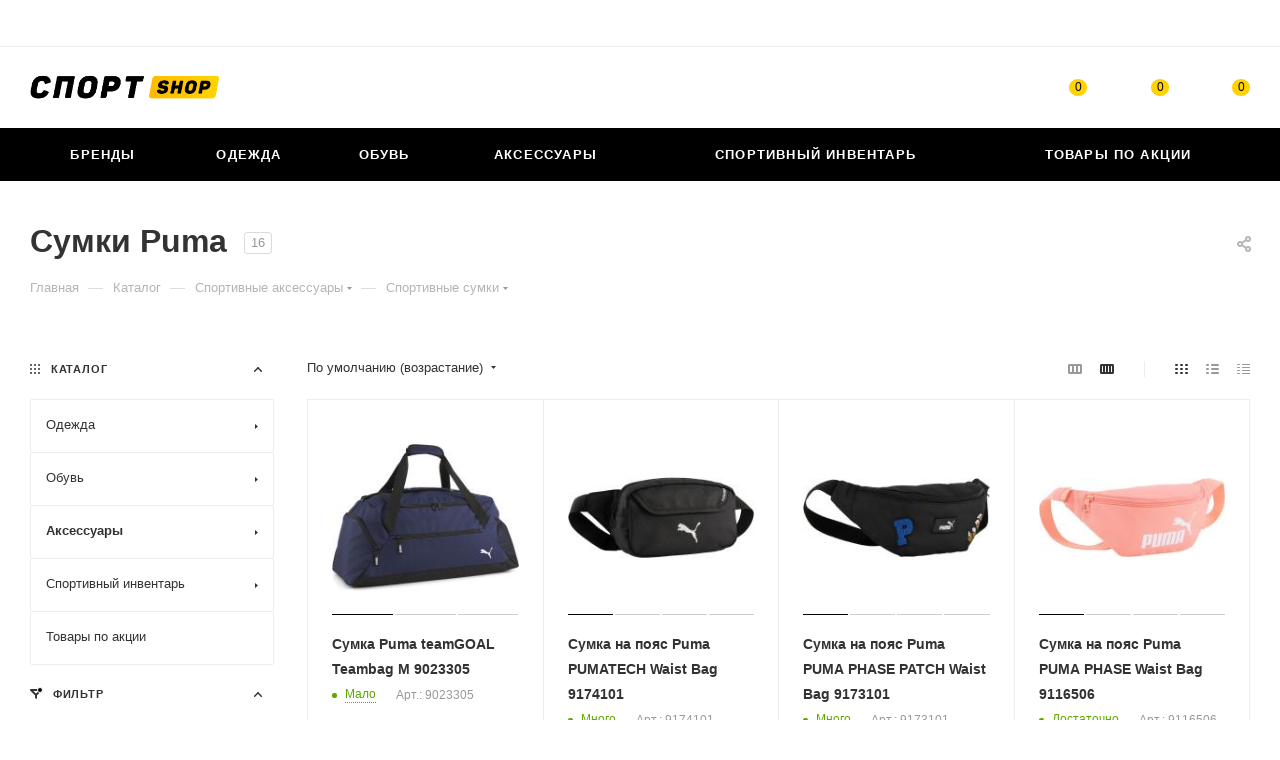

--- FILE ---
content_type: text/html; charset=UTF-8
request_url: https://sportshop35.com/catalog/aksessuary/sumki1/puma/
body_size: 84930
content:
<!DOCTYPE html>
<html xmlns="http://www.w3.org/1999/xhtml" xml:lang="ru" lang="ru"  >
<head><link rel="canonical" href="https://sportshop35.com/catalog/aksessuary/sumki1/puma/" />
	<title>Сумки Puma купить в интернет-магазине «СпортShop»</title>
	<meta name="viewport" content="initial-scale=1.0, width=device-width, maximum-scale=1" />
	<meta name="HandheldFriendly" content="true" />
	<meta name="yes" content="yes" />
	<meta name="apple-mobile-web-app-status-bar-style" content="black" />
	<meta name="SKYPE_TOOLBAR" content="SKYPE_TOOLBAR_PARSER_COMPATIBLE" />
	<meta http-equiv="Content-Type" content="text/html; charset=UTF-8" />
<meta name="description" content="Сумки Puma  различных видов в интернет магазине «СпортShop». Большой выбор для спорта и отдыха." />
<link href="/bitrix/js/ui/design-tokens/dist/compatibility.min.css?1710327946397"  rel="stylesheet" />
<link href="/bitrix/js/ui/fonts/opensans/ui.font.opensans.min.css?17103279452320"  rel="stylesheet" />
<link href="/bitrix/js/main/popup/dist/main.popup.bundle.min.css?171032794425046"  rel="stylesheet" />
<link href="/bitrix/cache/css/s1/aspro_max/page_5ab627381753b95aded20a1093946404/page_5ab627381753b95aded20a1093946404_v1.css?174461336154670"  rel="stylesheet" />
<link href="/bitrix/cache/css/s1/aspro_max/default_7d5615604b3b9e0636a1445150e5eeef/default_7d5615604b3b9e0636a1445150e5eeef_v1.css?17446130917649"  rel="stylesheet" />
<link href="/bitrix/cache/css/s1/aspro_max/template_322693ad388a67aa18937d944f0defd3/template_322693ad388a67aa18937d944f0defd3_v1.css?17446130591228764"  data-template-style="true" rel="stylesheet" />
<script>if(!window.BX)window.BX={};if(!window.BX.message)window.BX.message=function(mess){if(typeof mess==='object'){for(let i in mess) {BX.message[i]=mess[i];} return true;}};</script>
<script>(window.BX||top.BX).message({'pull_server_enabled':'N','pull_config_timestamp':'0','pull_guest_mode':'N','pull_guest_user_id':'0'});(window.BX||top.BX).message({'PULL_OLD_REVISION':'Для продолжения корректной работы с сайтом необходимо перезагрузить страницу.'});</script>
<script>(window.BX||top.BX).message({'JS_CORE_LOADING':'Загрузка...','JS_CORE_NO_DATA':'- Нет данных -','JS_CORE_WINDOW_CLOSE':'Закрыть','JS_CORE_WINDOW_EXPAND':'Развернуть','JS_CORE_WINDOW_NARROW':'Свернуть в окно','JS_CORE_WINDOW_SAVE':'Сохранить','JS_CORE_WINDOW_CANCEL':'Отменить','JS_CORE_WINDOW_CONTINUE':'Продолжить','JS_CORE_H':'ч','JS_CORE_M':'м','JS_CORE_S':'с','JSADM_AI_HIDE_EXTRA':'Скрыть лишние','JSADM_AI_ALL_NOTIF':'Показать все','JSADM_AUTH_REQ':'Требуется авторизация!','JS_CORE_WINDOW_AUTH':'Войти','JS_CORE_IMAGE_FULL':'Полный размер'});</script>
<script src="/bitrix/js/main/core/core.min.js?1710327943220555"></script>
<script>BX.setJSList(['/bitrix/js/main/core/core_ajax.js','/bitrix/js/main/core/core_promise.js','/bitrix/js/main/polyfill/promise/js/promise.js','/bitrix/js/main/loadext/loadext.js','/bitrix/js/main/loadext/extension.js','/bitrix/js/main/polyfill/promise/js/promise.js','/bitrix/js/main/polyfill/find/js/find.js','/bitrix/js/main/polyfill/includes/js/includes.js','/bitrix/js/main/polyfill/matches/js/matches.js','/bitrix/js/ui/polyfill/closest/js/closest.js','/bitrix/js/main/polyfill/fill/main.polyfill.fill.js','/bitrix/js/main/polyfill/find/js/find.js','/bitrix/js/main/polyfill/matches/js/matches.js','/bitrix/js/main/polyfill/core/dist/polyfill.bundle.js','/bitrix/js/main/core/core.js','/bitrix/js/main/polyfill/intersectionobserver/js/intersectionobserver.js','/bitrix/js/main/lazyload/dist/lazyload.bundle.js','/bitrix/js/main/polyfill/core/dist/polyfill.bundle.js','/bitrix/js/main/parambag/dist/parambag.bundle.js']);
BX.setCSSList(['/bitrix/js/main/lazyload/dist/lazyload.bundle.css','/bitrix/js/main/parambag/dist/parambag.bundle.css']);</script>
<script>(window.BX||top.BX).message({'CT_BST_SEARCH_BUTTON2':'Найти','SEARCH_IN_SITE_FULL':'По всему сайту','SEARCH_IN_SITE':'Везде','SEARCH_IN_CATALOG_FULL':'По каталогу','SEARCH_IN_CATALOG':'Каталог'});</script>
<script>(window.BX||top.BX).message({'LANGUAGE_ID':'ru','FORMAT_DATE':'DD.MM.YYYY','FORMAT_DATETIME':'DD.MM.YYYY HH:MI:SS','COOKIE_PREFIX':'BITRIX_SM','SERVER_TZ_OFFSET':'10800','UTF_MODE':'Y','SITE_ID':'s1','SITE_DIR':'/','USER_ID':'','SERVER_TIME':'1768528868','USER_TZ_OFFSET':'0','USER_TZ_AUTO':'Y','bitrix_sessid':'d13cac29d56cae5ec2c93f7a5101889f'});</script>

<script src="/bitrix/js/pull/protobuf/protobuf.min.js?171032794576433"></script>
<script src="/bitrix/js/pull/protobuf/model.min.js?171032794514190"></script>
<script src="/bitrix/js/main/core/core_promise.min.js?17103279432490"></script>
<script src="/bitrix/js/rest/client/rest.client.min.js?17103279459240"></script>
<script src="/bitrix/js/pull/client/pull.client.min.js?171032794544915"></script>
<script src="/bitrix/js/main/ajax.min.js?171032794222194"></script>
<script src="/bitrix/js/main/popup/dist/main.popup.bundle.min.js?171032794464063"></script>
<script src="/bitrix/js/currency/currency-core/dist/currency-core.bundle.min.js?17103279442842"></script>
<script src="/bitrix/js/currency/core_currency.min.js?1710327944833"></script>
<script>BX.setJSList(['/bitrix/templates/aspro_max/components/bitrix/catalog/main/script.js','/bitrix/components/aspro/smartseo.tags.max/templates/.default/script.js','/bitrix/templates/aspro_max/components/bitrix/news.list/landings_list/script.js','/bitrix/templates/aspro_max/components/bitrix/catalog.smart.filter/main_ajax/script.js','/bitrix/templates/aspro_max/js/jquery.history.js','/bitrix/templates/aspro_max/components/bitrix/menu/left_front_catalog/script.js','/bitrix/templates/aspro_max/components/bitrix/news.list/banners/script.js','/bitrix/templates/aspro_max/js/observer.js','/bitrix/templates/aspro_max/js/jquery.actual.min.js','/bitrix/templates/aspro_max/js/jqModal.js','/bitrix/templates/aspro_max/vendor/js/bootstrap.js','/bitrix/templates/aspro_max/vendor/js/jquery.appear.js','/bitrix/templates/aspro_max/vendor/js/ripple.js','/bitrix/templates/aspro_max/vendor/js/velocity/velocity.js','/bitrix/templates/aspro_max/vendor/js/velocity/velocity.ui.js','/bitrix/templates/aspro_max/js/browser.js','/bitrix/templates/aspro_max/js/jquery.uniform.min.js','/bitrix/templates/aspro_max/vendor/js/sticky-sidebar.js','/bitrix/templates/aspro_max/js/jquery.validate.min.js','/bitrix/templates/aspro_max/js/jquery.inputmask.bundle.min.js','/bitrix/templates/aspro_max/js/jquery.easing.1.3.js','/bitrix/templates/aspro_max/js/equalize.min.js','/bitrix/templates/aspro_max/js/jquery.alphanumeric.js','/bitrix/templates/aspro_max/js/jquery.cookie.js','/bitrix/templates/aspro_max/js/jquery.plugin.min.js','/bitrix/templates/aspro_max/js/jquery.countdown.min.js','/bitrix/templates/aspro_max/js/jquery.countdown-ru.js','/bitrix/templates/aspro_max/js/jquery.ikSelect.js','/bitrix/templates/aspro_max/js/jquery.mobile.custom.touch.min.js','/bitrix/templates/aspro_max/js/jquery.dotdotdot.js','/bitrix/templates/aspro_max/js/rating_likes.js','/bitrix/templates/aspro_max/js/buy_services.js','/bitrix/templates/aspro_max/js/mobile.js','/bitrix/templates/aspro_max/js/jquery.mousewheel.min.js','/bitrix/templates/aspro_max/js/jquery.mCustomScrollbar.js','/bitrix/templates/aspro_max/js/scrollTabs.js','/bitrix/templates/aspro_max/js/main.js','/bitrix/templates/aspro_max/js/blocks/blocks.js','/bitrix/components/bitrix/search.title/script.js','/bitrix/templates/aspro_max/components/bitrix/search.title/mega_menu/script.js','/bitrix/templates/aspro_max/js/searchtitle.js','/bitrix/templates/aspro_max/components/bitrix/menu/menu_in_burger/script.js','/bitrix/templates/aspro_max/components/bitrix/search.title/corp/script.js','/bitrix/templates/aspro_max/components/bitrix/menu/top_catalog_wide/script.js','/bitrix/templates/aspro_max/components/bitrix/menu/top/script.js','/bitrix/components/aspro/marketing.popup.max/templates/.default/script.js','/bitrix/templates/aspro_max/components/bitrix/search.title/fixed/script.js','/bitrix/templates/aspro_max/js/custom.js','/bitrix/templates/aspro_max/components/bitrix/catalog.section/catalog_block/script.js','/bitrix/templates/aspro_max/components/bitrix/subscribe.edit/footer/script.js']);</script>
<script>BX.setCSSList(['/bitrix/templates/aspro_max/components/bitrix/catalog/main/style.css','/bitrix/templates/aspro_max/components/bitrix/catalog.smart.filter/main_ajax/style.css','/bitrix/templates/aspro_max/components/bitrix/menu/left_front_catalog/style.css','/bitrix/components/aspro/smartseo.content.max/templates/.default/style.css','/bitrix/templates/aspro_max/css/fonts/montserrat/css/montserrat.min.css','/bitrix/templates/aspro_max/css/blocks/dark-light-theme.css','/bitrix/templates/aspro_max/css/colored.css','/bitrix/templates/aspro_max/vendor/css/bootstrap.css','/bitrix/templates/aspro_max/css/styles.css','/bitrix/templates/aspro_max/css/blocks/blocks.css','/bitrix/templates/aspro_max/css/blocks/common.blocks/counter-state/counter-state.css','/bitrix/templates/aspro_max/css/banners.css','/bitrix/templates/aspro_max/css/menu.css','/bitrix/templates/aspro_max/css/catalog.css','/bitrix/templates/aspro_max/css/jquery.mCustomScrollbar.min.css','/bitrix/templates/aspro_max/vendor/css/ripple.css','/bitrix/templates/aspro_max/css/left_block_main_page.css','/bitrix/templates/aspro_max/css/stores.css','/bitrix/templates/aspro_max/css/yandex_map.css','/bitrix/templates/aspro_max/css/buy_services.css','/bitrix/templates/aspro_max/css/header_fixed.css','/bitrix/templates/aspro_max/ajax/ajax.css','/bitrix/templates/aspro_max/css/searchtitle.css','/bitrix/templates/aspro_max/css/blocks/line-block.min.css','/bitrix/templates/aspro_max/components/bitrix/menu/top/style.css','/bitrix/templates/aspro_max/components/bitrix/breadcrumb/main/style.css','/bitrix/templates/aspro_max/css/footer.css','/bitrix/components/aspro/marketing.popup.max/templates/.default/style.css','/bitrix/templates/aspro_max/styles.css','/bitrix/templates/aspro_max/template_styles.css','/bitrix/templates/aspro_max/css/header.css','/bitrix/templates/aspro_max/css/media.css','/bitrix/templates/aspro_max/css/h1-bold.css','/bitrix/templates/aspro_max/css/round-elements.css','/bitrix/templates/aspro_max/themes/custom_s1/theme.css','/bitrix/templates/aspro_max/css/widths/width-2.css','/bitrix/templates/aspro_max/css/fonts/font-10.css','/bitrix/templates/aspro_max/css/custom.css','/bitrix/templates/aspro_max/components/bitrix/catalog.section/catalog_block/style.css','/bitrix/templates/aspro_max/css/animation/animation_ext.css']);</script>
<script src="https://api-maps.yandex.ru/2.1/?lang=ru_RU&amp;coordorder=latlong&amp;apikey=b8a70e07-ce59-468b-b4ee-0e89264c3f55"></script>
<script>
					(function () {
						"use strict";
						var counter = function ()
						{
							var cookie = (function (name) {
								var parts = ("; " + document.cookie).split("; " + name + "=");
								if (parts.length == 2) {
									try {return JSON.parse(decodeURIComponent(parts.pop().split(";").shift()));}
									catch (e) {}
								}
							})("BITRIX_CONVERSION_CONTEXT_s1");
							if (cookie && cookie.EXPIRE >= BX.message("SERVER_TIME"))
								return;
							var request = new XMLHttpRequest();
							request.open("POST", "/bitrix/tools/conversion/ajax_counter.php", true);
							request.setRequestHeader("Content-type", "application/x-www-form-urlencoded");
							request.send(
								"SITE_ID="+encodeURIComponent("s1")+
								"&sessid="+encodeURIComponent(BX.bitrix_sessid())+
								"&HTTP_REFERER="+encodeURIComponent(document.referrer)
							);
						};
						if (window.frameRequestStart === true)
							BX.addCustomEvent("onFrameDataReceived", counter);
						else
							BX.ready(counter);
					})();
				</script>
<script>BX.message({'PHONE':'Телефон','FAST_VIEW':'Быстрый просмотр','TABLES_SIZE_TITLE':'Подбор размера','SOCIAL':'Социальные сети','DESCRIPTION':'Описание магазина','ITEMS':'Товары','LOGO':'Логотип','REGISTER_INCLUDE_AREA':'Текст о регистрации','AUTH_INCLUDE_AREA':'Текст об авторизации','FRONT_IMG':'Изображение компании','EMPTY_CART':'пуста','CATALOG_VIEW_MORE':'... Показать все','CATALOG_VIEW_LESS':'... Свернуть','JS_REQUIRED':'Заполните это поле','JS_FORMAT':'Неверный формат','JS_FILE_EXT':'Недопустимое расширение файла','JS_PASSWORD_COPY':'Пароли не совпадают','JS_PASSWORD_LENGTH':'Минимум 6 символов','JS_ERROR':'Неверно заполнено поле','JS_FILE_SIZE':'Максимальный размер 5мб','JS_FILE_BUTTON_NAME':'Выберите файл','JS_FILE_DEFAULT':'Прикрепите файл','JS_DATE':'Некорректная дата','JS_DATETIME':'Некорректная дата/время','JS_REQUIRED_LICENSES':'Согласитесь с условиями','JS_REQUIRED_OFFER':'Согласитесь с условиями','LICENSE_PROP':'Согласие на обработку персональных данных','LOGIN_LEN':'Введите минимум {0} символа','FANCY_CLOSE':'Закрыть','FANCY_NEXT':'Следующий','FANCY_PREV':'Предыдущий','TOP_AUTH_REGISTER':'Регистрация','CALLBACK':'Заказать звонок','ASK':'Задать вопрос','REVIEW':'Оставить отзыв','S_CALLBACK':'Заказать звонок','UNTIL_AKC':'До конца акции','TITLE_QUANTITY_BLOCK':'Остаток','TITLE_QUANTITY':'шт','TOTAL_SUMM_ITEM':'Общая стоимость ','SUBSCRIBE_SUCCESS':'Вы успешно подписались','RECAPTCHA_TEXT':'Подтвердите, что вы не робот','JS_RECAPTCHA_ERROR':'Пройдите проверку','COUNTDOWN_SEC':'сек','COUNTDOWN_MIN':'мин','COUNTDOWN_HOUR':'час','COUNTDOWN_DAY0':'дн','COUNTDOWN_DAY1':'дн','COUNTDOWN_DAY2':'дн','COUNTDOWN_WEAK0':'Недель','COUNTDOWN_WEAK1':'Неделя','COUNTDOWN_WEAK2':'Недели','COUNTDOWN_MONTH0':'Месяцев','COUNTDOWN_MONTH1':'Месяц','COUNTDOWN_MONTH2':'Месяца','COUNTDOWN_YEAR0':'Лет','COUNTDOWN_YEAR1':'Год','COUNTDOWN_YEAR2':'Года','COUNTDOWN_COMPACT_SEC':'с','COUNTDOWN_COMPACT_MIN':'м','COUNTDOWN_COMPACT_HOUR':'ч','COUNTDOWN_COMPACT_DAY':'д','COUNTDOWN_COMPACT_WEAK':'н','COUNTDOWN_COMPACT_MONTH':'м','COUNTDOWN_COMPACT_YEAR0':'л','COUNTDOWN_COMPACT_YEAR1':'г','CATALOG_PARTIAL_BASKET_PROPERTIES_ERROR':'Заполнены не все свойства у добавляемого товара','CATALOG_EMPTY_BASKET_PROPERTIES_ERROR':'Выберите свойства товара, добавляемые в корзину в параметрах компонента','CATALOG_ELEMENT_NOT_FOUND':'Элемент не найден','ERROR_ADD2BASKET':'Ошибка добавления товара в корзину','CATALOG_SUCCESSFUL_ADD_TO_BASKET':'Успешное добавление товара в корзину','ERROR_BASKET_TITLE':'Ошибка корзины','ERROR_BASKET_PROP_TITLE':'Выберите свойства, добавляемые в корзину','ERROR_BASKET_BUTTON':'Выбрать','BASKET_TOP':'Корзина в шапке','ERROR_ADD_DELAY_ITEM':'Ошибка отложенной корзины','VIEWED_TITLE':'Ранее вы смотрели','VIEWED_BEFORE':'Ранее вы смотрели','BEST_TITLE':'Лучшие предложения','CT_BST_SEARCH_BUTTON':'Поиск','CT_BST_SEARCH2_BUTTON':'Найти','BASKET_PRINT_BUTTON':'Распечатать','BASKET_CLEAR_ALL_BUTTON':'Очистить','BASKET_QUICK_ORDER_BUTTON':'Быстрый заказ','BASKET_CONTINUE_BUTTON':'Продолжить покупки','BASKET_ORDER_BUTTON':'Оформить заказ','SHARE_BUTTON':'Поделиться','BASKET_CHANGE_TITLE':'Ваш заказ','BASKET_CHANGE_LINK':'Изменить','MORE_INFO_SKU':'Купить','FROM':'от','BEFORE':'до','TITLE_BLOCK_VIEWED_NAME':'Ранее вы смотрели','T_BASKET':'Корзина','FILTER_EXPAND_VALUES':'Показать все','FILTER_HIDE_VALUES':'Свернуть','FULL_ORDER':'Полный заказ','CUSTOM_COLOR_CHOOSE':'Выбрать','CUSTOM_COLOR_CANCEL':'Отмена','S_MOBILE_MENU':'Меню','MAX_T_MENU_BACK':'Назад','MAX_T_MENU_CALLBACK':'Обратная связь','MAX_T_MENU_CONTACTS_TITLE':'Будьте на связи','SEARCH_TITLE':'Поиск','SOCIAL_TITLE':'Оставайтесь на связи','HEADER_SCHEDULE':'Время работы','SEO_TEXT':'SEO описание','COMPANY_IMG':'Картинка компании','COMPANY_TEXT':'Описание компании','CONFIG_SAVE_SUCCESS':'Настройки сохранены','CONFIG_SAVE_FAIL':'Ошибка сохранения настроек','ITEM_ECONOMY':'Экономия','ITEM_ARTICLE':'Артикул: ','JS_FORMAT_ORDER':'имеет неверный формат','JS_BASKET_COUNT_TITLE':'В корзине товаров на SUMM','POPUP_VIDEO':'Видео','POPUP_GIFT_TEXT':'Нашли что-то особенное? Намекните другу о подарке!','ORDER_FIO_LABEL':'Ф.И.О.','ORDER_PHONE_LABEL':'Телефон','ORDER_REGISTER_BUTTON':'Регистрация','PRICES_TYPE':'Варианты цен','FILTER_HELPER_VALUES':' знач.','SHOW_MORE_SCU_MAIN':'Еще #COUNT#','SHOW_MORE_SCU_1':'предложение','SHOW_MORE_SCU_2':'предложения','SHOW_MORE_SCU_3':'предложений','PARENT_ITEM_NOT_FOUND':'Не найден основной товар для услуги в корзине. Обновите страницу и попробуйте снова.'})</script>
<meta name="theme-color" content="#000000">
<style>:root{--theme-base-color: #000000;--theme-base-opacity-color: #0000001a;}</style>
<style>html {--theme-page-width: 1500px;--theme-page-width-padding: 32px}</style>
<script data-skip-moving="true">window.lazySizesConfig = window.lazySizesConfig || {};lazySizesConfig.loadMode = 1;lazySizesConfig.expand = 200;lazySizesConfig.expFactor = 1;lazySizesConfig.hFac = 0.1;window.lazySizesConfig.lazyClass = "lazy";</script>
<script src="/bitrix/templates/aspro_max/js/lazysizes.min.js" data-skip-moving="true" defer=""></script>
<script src="/bitrix/templates/aspro_max/js/ls.unveilhooks.min.js" data-skip-moving="true" defer=""></script>
<link href="/bitrix/templates/aspro_max/css/print.min.css?171032794121745" data-template-style="true" rel="stylesheet" media="print">
					<script data-skip-moving="true" src="/bitrix/js/aspro.max/jquery-2.1.3.min.js"></script>
					<script data-skip-moving="true" src="/bitrix/templates/aspro_max/js/speed.min.js?=1710327941"></script>
<link rel="shortcut icon" href="/favicon.ico" type="image/x-icon" />
<link rel="apple-touch-icon" sizes="180x180" href="/include/apple-touch-icon.png" />
<link rel="alternate" media="only screen and (max-width: 640px)" href="https://sportshop35.com/catalog/aksessuary/sumki1/puma/"/>
<meta property="ya:interaction" content="XML_FORM" />
<meta property="ya:interaction:url" content="https://sportshop35.com/catalog/aksessuary/sumki1/puma/?mode=xml" />
<meta property="og:image" content="https://sportshop35.com:443/upload/CMax/c95/rr9bagkwdae98lh06kdhebu0mouqpnxp.png" />
<link rel="image_src" href="https://sportshop35.com:443/upload/CMax/c95/rr9bagkwdae98lh06kdhebu0mouqpnxp.png"  />
<meta property="og:title" content="Сумки Puma купить в интернет-магазине «СпортShop»" />
<meta property="og:description" content="Сумки Puma  различных видов в интернет магазине «СпортShop». Большой выбор для спорта и отдыха." />
<meta property="og:url" content="https://sportshop35.com:443/catalog/aksessuary/sumki1/puma/" />
<meta property="og:type" content="website" />

<script  src="/bitrix/cache/js/s1/aspro_max/template_b34023a1adce6658d4b5becf3c2f765d/template_b34023a1adce6658d4b5becf3c2f765d_v1.js?1744613059716960"></script>
<script  src="/bitrix/cache/js/s1/aspro_max/page_e7aa02fce75b774acbf36dca847c877d/page_e7aa02fce75b774acbf36dca847c877d_v1.js?174461331273582"></script>
<script  src="/bitrix/cache/js/s1/aspro_max/default_4f77c1772ae93e461ec718c8ff2adb56/default_4f77c1772ae93e461ec718c8ff2adb56_v1.js?17446130916545"></script>
<script  src="/bitrix/cache/js/s1/aspro_max/default_82abad84baf91356fbe039e3820a72ce/default_82abad84baf91356fbe039e3820a72ce_v1.js?1744613059475"></script>
<script>var _ba = _ba || []; _ba.push(["aid", "b68d17f1573a43a265fee62346514913"]); _ba.push(["host", "sportshop35.com"]); (function() {var ba = document.createElement("script"); ba.type = "text/javascript"; ba.async = true;ba.src = (document.location.protocol == "https:" ? "https://" : "http://") + "bitrix.info/ba.js";var s = document.getElementsByTagName("script")[0];s.parentNode.insertBefore(ba, s);})();</script>

			<script src="//code-ya.jivosite.com/widget/a9RWFcoB8r" async></script>
</head>
<body class=" site_s1  fill_bg_n catalog-delayed-btn-Y theme-light" id="main" data-site="/">
		
	<div id="panel"></div>
	
				<!--'start_frame_cache_basketitems-component-block'-->												<div id="ajax_basket"></div>
					<!--'end_frame_cache_basketitems-component-block'-->						<div class="cd-modal-bg"></div>
		<script data-skip-moving="true">var solutionName = 'arMaxOptions';</script>
		<script src="/bitrix/templates/aspro_max/js/setTheme.php?site_id=s1&site_dir=/" data-skip-moving="true"></script>
		<script>window.onload=function(){window.basketJSParams = window.basketJSParams || [];window.dataLayer = window.dataLayer || [];}
		BX.message({'MIN_ORDER_PRICE_TEXT':'<b>Минимальная сумма заказа #PRICE#<\/b><br/>Пожалуйста, добавьте еще товаров в корзину','LICENSES_TEXT':'Я согласен на <a href=\"/include/licenses_detail.php\" target=\"_blank\">обработку персональных данных<\/a>'});
		arAsproOptions.PAGES.FRONT_PAGE = window[solutionName].PAGES.FRONT_PAGE = "";arAsproOptions.PAGES.BASKET_PAGE = window[solutionName].PAGES.BASKET_PAGE = "";arAsproOptions.PAGES.ORDER_PAGE = window[solutionName].PAGES.ORDER_PAGE = "";arAsproOptions.PAGES.PERSONAL_PAGE = window[solutionName].PAGES.PERSONAL_PAGE = "";arAsproOptions.PAGES.CATALOG_PAGE = window[solutionName].PAGES.CATALOG_PAGE = "1";</script>
		<div class="wrapper1  header_bgcolored long_header colored_header with_left_block  catalog_page basket_normal basket_fill_WHITE side_LEFT block_side_NORMAL catalog_icons_N banner_auto with_fast_view mheader-v1 header-v8 header-font-lower_N regions_N title_position_LEFT fill_ footer-v3 front-vindex1 mfixed_Y mfixed_view_scroll_top title-v3 lazy_Y with_phones compact-catalog dark-hover-overlay normal-catalog-img landing-normal big-banners-mobile-normal bottom-icons-panel-N compact-breadcrumbs-N catalog-delayed-btn-Y  ">

<div class="mega_fixed_menu scrollblock">
	<div class="maxwidth-theme">
		<svg class="svg svg-close" width="14" height="14" viewBox="0 0 14 14">
		  <path data-name="Rounded Rectangle 568 copy 16" d="M1009.4,953l5.32,5.315a0.987,0.987,0,0,1,0,1.4,1,1,0,0,1-1.41,0L1008,954.4l-5.32,5.315a0.991,0.991,0,0,1-1.4-1.4L1006.6,953l-5.32-5.315a0.991,0.991,0,0,1,1.4-1.4l5.32,5.315,5.31-5.315a1,1,0,0,1,1.41,0,0.987,0.987,0,0,1,0,1.4Z" transform="translate(-1001 -946)"></path>
		</svg>
		<i class="svg svg-close mask arrow"></i>
		<div class="row">
			<div class="col-md-9">
				<div class="left_menu_block">
					<div class="logo_block flexbox flexbox--row align-items-normal">
						<div class="logo">
							<a href="/"><img src="/upload/CMax/c95/rr9bagkwdae98lh06kdhebu0mouqpnxp.png" alt="sportshop35.com" title="sportshop35.com" data-src="" /></a>						</div>
						<div class="top-description addr">
							Интернет-магазин 
представительского класса						</div>
					</div>
					<div class="search_block">
						<div class="search_wrap">
							<div class="search-block">
									<div class="search-wrapper">
		<div id="title-search_mega_menu">
			<form action="/catalog/" class="search">
				<div class="search-input-div">
					<input class="search-input" id="title-search-input_mega_menu" type="text" name="q" value="" placeholder="Поиск" size="20" maxlength="50" autocomplete="off" />
				</div>
				<div class="search-button-div">
					<button class="btn btn-search" type="submit" name="s" value="Найти"><i class="svg inline search2 " aria-hidden="true"><svg width="17" height="17"><use xlink:href="/bitrix/templates/aspro_max/images/svg/header_icons_srite.svg#search"></use></svg></i></button>
					
					<span class="close-block inline-search-hide"><span class="svg svg-close close-icons"></span></span>
				</div>
			</form>
		</div>
	</div>
<script>
	var jsControl = new JCTitleSearch3({
		//'WAIT_IMAGE': '/bitrix/themes/.default/images/wait.gif',
		'AJAX_PAGE' : '/catalog/aksessuary/sumki1/puma/',
		'CONTAINER_ID': 'title-search_mega_menu',
		'INPUT_ID': 'title-search-input_mega_menu',
		'INPUT_ID_TMP': 'title-search-input_mega_menu',
		'MIN_QUERY_LEN': 2
	});
</script>							</div>
						</div>
					</div>
										<!-- noindex -->

	<div class="burger_menu_wrapper">
		
			<div class="top_link_wrapper">
				<div class="menu-item dropdown catalog wide_menu   active">
					<div class="wrap">
						<a class="dropdown-toggle" href="/catalog/">
							<div class="link-title color-theme-hover">
																	<i class="svg inline  svg-inline-icon_catalog" aria-hidden="true" ><svg xmlns="http://www.w3.org/2000/svg" width="10" height="10" viewBox="0 0 10 10"><path  data-name="Rounded Rectangle 969 copy 7" class="cls-1" d="M644,76a1,1,0,1,1-1,1A1,1,0,0,1,644,76Zm4,0a1,1,0,1,1-1,1A1,1,0,0,1,648,76Zm4,0a1,1,0,1,1-1,1A1,1,0,0,1,652,76Zm-8,4a1,1,0,1,1-1,1A1,1,0,0,1,644,80Zm4,0a1,1,0,1,1-1,1A1,1,0,0,1,648,80Zm4,0a1,1,0,1,1-1,1A1,1,0,0,1,652,80Zm-8,4a1,1,0,1,1-1,1A1,1,0,0,1,644,84Zm4,0a1,1,0,1,1-1,1A1,1,0,0,1,648,84Zm4,0a1,1,0,1,1-1,1A1,1,0,0,1,652,84Z" transform="translate(-643 -76)"/></svg></i>																Каталог							</div>
						</a>
													<span class="tail"></span>
							<div class="burger-dropdown-menu row">
								<div class="menu-wrapper" >
									
																														<div class="col-md-4 dropdown-submenu  has_img">
																						<a href="/catalog/odezhda/" class="color-theme-hover" title="Одежда">
												<span class="name option-font-bold">Одежда</span>
											</a>
																								<div class="burger-dropdown-menu toggle_menu">
																																									<div class="menu-item   ">
															<a href="/catalog/odezhda/bryuki/" title="Брюки">
																<span class="name color-theme-hover">Брюки</span>
															</a>
																													</div>
																																									<div class="menu-item   ">
															<a href="/catalog/odezhda/kurtki/" title="Куртки">
																<span class="name color-theme-hover">Куртки</span>
															</a>
																													</div>
																																									<div class="menu-item   ">
															<a href="/catalog/odezhda/polo/" title="Поло">
																<span class="name color-theme-hover">Поло</span>
															</a>
																													</div>
																																									<div class="menu-item   ">
															<a href="/catalog/odezhda/nizhnee_bele/" title="Нижнее белье">
																<span class="name color-theme-hover">Нижнее белье</span>
															</a>
																													</div>
																																									<div class="menu-item   ">
															<a href="/catalog/odezhda/mayki/" title="Майки">
																<span class="name color-theme-hover">Майки</span>
															</a>
																													</div>
																																									<div class="menu-item   ">
															<a href="/catalog/odezhda/tolstovki/" title="Толстовки">
																<span class="name color-theme-hover">Толстовки</span>
															</a>
																													</div>
																																									<div class="menu-item   ">
															<a href="/catalog/odezhda/dzhempery/" title="Джемперы">
																<span class="name color-theme-hover">Джемперы</span>
															</a>
																													</div>
																																									<div class="menu-item   ">
															<a href="/catalog/odezhda/zhilety/" title="Жилеты">
																<span class="name color-theme-hover">Жилеты</span>
															</a>
																													</div>
																																									<div class="menu-item   ">
															<a href="/catalog/odezhda/pukhoviki/" title="Пуховики">
																<span class="name color-theme-hover">Пуховики</span>
															</a>
																													</div>
																																									<div class="menu-item   ">
															<a href="/catalog/odezhda/taytsy/" title="Тайтсы">
																<span class="name color-theme-hover">Тайтсы</span>
															</a>
																													</div>
																																									<div class="menu-item collapsed  ">
															<a href="/catalog/odezhda/legginsy/" title="Леггинсы">
																<span class="name color-theme-hover">Леггинсы</span>
															</a>
																													</div>
																																									<div class="menu-item collapsed  ">
															<a href="/catalog/odezhda/futbolki/" title="Футболки">
																<span class="name color-theme-hover">Футболки</span>
															</a>
																													</div>
																																									<div class="menu-item collapsed  ">
															<a href="/catalog/odezhda/sportivnye_kostyumy/" title="Спортивные костюмы">
																<span class="name color-theme-hover">Спортивные костюмы</span>
															</a>
																													</div>
																																									<div class="menu-item collapsed  ">
															<a href="/catalog/odezhda/shorty/" title="Шорты">
																<span class="name color-theme-hover">Шорты</span>
															</a>
																													</div>
																																									<div class="menu-item collapsed  ">
															<a href="/catalog/odezhda/platya/" title="Платья">
																<span class="name color-theme-hover">Платья</span>
															</a>
																													</div>
																																									<div class="menu-item collapsed  ">
															<a href="/catalog/odezhda/termobele/" title="Термобелье">
																<span class="name color-theme-hover">Термобелье</span>
															</a>
																													</div>
																																									<div class="menu-item collapsed  ">
															<a href="/catalog/odezhda/longslivy/" title="Лонгсливы">
																<span class="name color-theme-hover">Лонгсливы</span>
															</a>
																													</div>
																																									<div class="menu-item collapsed  ">
															<a href="/catalog/odezhda/topy/" title="Топы">
																<span class="name color-theme-hover">Топы</span>
															</a>
																													</div>
																																									<div class="menu-item collapsed  ">
															<a href="/catalog/odezhda/kombinezony/" title="Комбинезоны">
																<span class="name color-theme-hover">Комбинезоны</span>
															</a>
																													</div>
																																									<div class="menu-item collapsed  ">
															<a href="/catalog/odezhda/parki/" title="Парки">
																<span class="name color-theme-hover">Парки</span>
															</a>
																													</div>
																																									<div class="menu-item collapsed  ">
															<a href="/catalog/odezhda/kupalniki/" title="Купальники">
																<span class="name color-theme-hover">Купальники</span>
															</a>
																													</div>
																																									<div class="menu-item collapsed  ">
															<a href="/catalog/odezhda/yubki/" title="Юбки">
																<span class="name color-theme-hover">Юбки</span>
															</a>
																													</div>
																																									<div class="menu-item collapsed  ">
															<a href="/catalog/odezhda/rubashki/" title="Рубашки">
																<span class="name color-theme-hover">Рубашки</span>
															</a>
																													</div>
																																									<div class="menu-item collapsed  ">
															<a href="/catalog/odezhda/dzhinsy/" title="Джинсы">
																<span class="name color-theme-hover">Джинсы</span>
															</a>
																													</div>
																																									<div class="menu-item collapsed  ">
															<a href="/catalog/odezhda/palto/" title="Пальто">
																<span class="name color-theme-hover">Пальто</span>
															</a>
																													</div>
																																									<div class="menu-item collapsed  ">
															<a href="/catalog/odezhda/khudi/" title="Худи">
																<span class="name color-theme-hover">Худи</span>
															</a>
																													</div>
																																									<div class="menu-item collapsed  ">
															<a href="/catalog/odezhda/svitoshty/" title="Свитшоты">
																<span class="name color-theme-hover">Свитшоты</span>
															</a>
																													</div>
																																									<div class="menu-item collapsed  ">
															<a href="/catalog/odezhda/odezhda_s_effektom_sauny/" title="Одежда с эффектом сауны">
																<span class="name color-theme-hover">Одежда с эффектом сауны</span>
															</a>
																													</div>
																									</div>
																					</div>
									
																														<div class="col-md-4 dropdown-submenu  has_img">
																						<a href="/catalog/obuv/" class="color-theme-hover" title="Обувь">
												<span class="name option-font-bold">Обувь</span>
											</a>
																								<div class="burger-dropdown-menu toggle_menu">
																																									<div class="menu-item   ">
															<a href="/catalog/obuv/krossovki/" title="Кроссовки">
																<span class="name color-theme-hover">Кроссовки</span>
															</a>
																													</div>
																																									<div class="menu-item   ">
															<a href="/catalog/obuv/pantolety/" title="Пантолеты">
																<span class="name color-theme-hover">Пантолеты</span>
															</a>
																													</div>
																																									<div class="menu-item   ">
															<a href="/catalog/obuv/botinki/" title="Ботинки">
																<span class="name color-theme-hover">Ботинки</span>
															</a>
																													</div>
																																									<div class="menu-item   ">
															<a href="/catalog/obuv/kedy/" title="Кеды">
																<span class="name color-theme-hover">Кеды</span>
															</a>
																													</div>
																																									<div class="menu-item   ">
															<a href="/catalog/obuv/slipony/" title="Слипоны">
																<span class="name color-theme-hover">Слипоны</span>
															</a>
																													</div>
																																									<div class="menu-item   ">
															<a href="/catalog/obuv/sandalii/" title="Сандалии">
																<span class="name color-theme-hover">Сандалии</span>
															</a>
																													</div>
																																									<div class="menu-item   ">
															<a href="/catalog/obuv/butsy/" title="Бутсы">
																<span class="name color-theme-hover">Бутсы</span>
															</a>
																													</div>
																																									<div class="menu-item   ">
															<a href="/catalog/obuv/sabo/" title="Сабо">
																<span class="name color-theme-hover">Сабо</span>
															</a>
																													</div>
																																									<div class="menu-item   ">
															<a href="/catalog/obuv/sapogi/" title="Сапоги">
																<span class="name color-theme-hover">Сапоги</span>
															</a>
																													</div>
																																									<div class="menu-item   ">
															<a href="/catalog/obuv/bortsovki/" title="Борцовки">
																<span class="name color-theme-hover">Борцовки</span>
															</a>
																													</div>
																																									<div class="menu-item collapsed  ">
															<a href="/catalog/obuv/shlepantsy/" title="Шлепанцы">
																<span class="name color-theme-hover">Шлепанцы</span>
															</a>
																													</div>
																									</div>
																					</div>
									
																														<div class="col-md-4 dropdown-submenu active has_img">
																						<a href="/catalog/aksessuary/" class="color-theme-hover" title="Аксессуары">
												<span class="name option-font-bold">Аксессуары</span>
											</a>
																								<div class="burger-dropdown-menu toggle_menu">
																																									<div class="menu-item   ">
															<a href="/catalog/aksessuary/getry/" title="Гетры">
																<span class="name color-theme-hover">Гетры</span>
															</a>
																													</div>
																																									<div class="menu-item   ">
															<a href="/catalog/aksessuary/noski/" title="Носки">
																<span class="name color-theme-hover">Носки</span>
															</a>
																													</div>
																																									<div class="menu-item   ">
															<a href="/catalog/aksessuary/perchatki/" title="Перчатки">
																<span class="name color-theme-hover">Перчатки</span>
															</a>
																													</div>
																																									<div class="menu-item   ">
															<a href="/catalog/aksessuary/shapki/" title="Шапки">
																<span class="name color-theme-hover">Шапки</span>
															</a>
																													</div>
																																									<div class="menu-item   ">
															<a href="/catalog/aksessuary/meshki/" title="Мешки">
																<span class="name color-theme-hover">Мешки</span>
															</a>
																													</div>
																																									<div class="menu-item   ">
															<a href="/catalog/aksessuary/prochie_aksessuary/" title="Прочие аксессуары">
																<span class="name color-theme-hover">Прочие аксессуары</span>
															</a>
																													</div>
																																									<div class="menu-item   ">
															<a href="/catalog/aksessuary/povyazki/" title="Повязки">
																<span class="name color-theme-hover">Повязки</span>
															</a>
																													</div>
																																									<div class="menu-item   ">
															<a href="/catalog/aksessuary/napulsniki/" title="Напульсники">
																<span class="name color-theme-hover">Напульсники</span>
															</a>
																													</div>
																																									<div class="menu-item   ">
															<a href="/catalog/aksessuary/kepki/" title="Кепки">
																<span class="name color-theme-hover">Кепки</span>
															</a>
																													</div>
																																									<div class="menu-item   ">
															<a href="/catalog/aksessuary/ryukzaki/" title="Рюкзаки">
																<span class="name color-theme-hover">Рюкзаки</span>
															</a>
																													</div>
																																									<div class="menu-item collapsed  ">
															<a href="/catalog/aksessuary/butylki_i_gidratsiya/" title="Бутылки и гидрация">
																<span class="name color-theme-hover">Бутылки и гидрация</span>
															</a>
																													</div>
																																									<div class="menu-item collapsed  ">
															<a href="/catalog/aksessuary/sharfy/" title="Шарфы">
																<span class="name color-theme-hover">Шарфы</span>
															</a>
																													</div>
																																									<div class="menu-item collapsed  ">
															<a href="/catalog/aksessuary/chekhly/" title="Чехлы">
																<span class="name color-theme-hover">Чехлы</span>
															</a>
																													</div>
																																									<div class="menu-item collapsed  ">
															<a href="/catalog/aksessuary/remni/" title="Ремни">
																<span class="name color-theme-hover">Ремни</span>
															</a>
																													</div>
																																									<div class="menu-item collapsed  active">
															<a href="/catalog/aksessuary/sumki1/" title="Сумки">
																<span class="name color-theme-hover">Сумки</span>
															</a>
																													</div>
																																									<div class="menu-item collapsed  ">
															<a href="/catalog/aksessuary/panamy/" title="Панамы">
																<span class="name color-theme-hover">Панамы</span>
															</a>
																													</div>
																																									<div class="menu-item collapsed  ">
															<a href="/catalog/aksessuary/golfy/" title="Гольфы">
																<span class="name color-theme-hover">Гольфы</span>
															</a>
																													</div>
																																									<div class="menu-item collapsed  ">
															<a href="/catalog/aksessuary/koshelki1/" title="Кошельки">
																<span class="name color-theme-hover">Кошельки</span>
															</a>
																													</div>
																																									<div class="menu-item collapsed  ">
															<a href="/catalog/aksessuary/ochki/" title="Очки">
																<span class="name color-theme-hover">Очки</span>
															</a>
																													</div>
																																									<div class="menu-item collapsed  ">
															<a href="/catalog/aksessuary/shnurki/" title="Шнурки">
																<span class="name color-theme-hover">Шнурки</span>
															</a>
																													</div>
																									</div>
																					</div>
									
																														<div class="col-md-4 dropdown-submenu  has_img">
																						<a href="/catalog/sportivnyy_inventar/" class="color-theme-hover" title="Спортивный инвентарь">
												<span class="name option-font-bold">Спортивный инвентарь</span>
											</a>
																								<div class="burger-dropdown-menu toggle_menu">
																																									<div class="menu-item   ">
															<a href="/catalog/sportivnyy_inventar/zashchita/" title="Защита">
																<span class="name color-theme-hover">Защита</span>
															</a>
																													</div>
																																									<div class="menu-item   ">
															<a href="/catalog/sportivnyy_inventar/prochiy_inventar/" title="Прочий инвентарь">
																<span class="name color-theme-hover">Прочий инвентарь</span>
															</a>
																													</div>
																																									<div class="menu-item   ">
															<a href="/catalog/sportivnyy_inventar/trenazhery/" title="Тренажеры">
																<span class="name color-theme-hover">Тренажеры</span>
															</a>
																													</div>
																																									<div class="menu-item   ">
															<a href="/catalog/sportivnyy_inventar/espandery/" title="Эспандеры">
																<span class="name color-theme-hover">Эспандеры</span>
															</a>
																													</div>
																																									<div class="menu-item   ">
															<a href="/catalog/sportivnyy_inventar/myachi/" title="Мячи">
																<span class="name color-theme-hover">Мячи</span>
															</a>
																													</div>
																																									<div class="menu-item   ">
															<a href="/catalog/sportivnyy_inventar/fiksatory/" title="Фиксаторы">
																<span class="name color-theme-hover">Фиксаторы</span>
															</a>
																													</div>
																																									<div class="menu-item   ">
															<a href="/catalog/sportivnyy_inventar/raketki/" title="Ракетки">
																<span class="name color-theme-hover">Ракетки</span>
															</a>
																													</div>
																																									<div class="menu-item   ">
															<a href="/catalog/sportivnyy_inventar/struny/" title="Струны">
																<span class="name color-theme-hover">Струны</span>
															</a>
																													</div>
																									</div>
																					</div>
									
																														<div class="col-md-4   has_img">
																						<a href="/catalog/stok/" class="color-theme-hover" title="Товары по акции">
												<span class="name option-font-bold">Товары по акции</span>
											</a>
																					</div>
																	</div>
							</div>
											</div>
				</div>
			</div>
					
		<div class="bottom_links_wrapper row">
								<div class="menu-item col-md-4 unvisible dropdown   ">
					<div class="wrap">
						<a class="dropdown-toggle" href="/brands/">
							<div class="link-title color-theme-hover">
																Бренды							</div>
						</a>
													<span class="tail"></span>
							<div class="burger-dropdown-menu">
								<div class="menu-wrapper" >
									
																														<div class="  ">
																						<a href="/brands/nike/" class="color-theme-hover" title="Nike">
												<span class="name option-font-bold">Nike</span>
											</a>
																					</div>
									
																														<div class="  ">
																						<a href="/brands/salomon/" class="color-theme-hover" title="Salomon">
												<span class="name option-font-bold">Salomon</span>
											</a>
																					</div>
									
																														<div class="  ">
																						<a href="/brands/puma/" class="color-theme-hover" title="Puma">
												<span class="name option-font-bold">Puma</span>
											</a>
																					</div>
									
																														<div class="  ">
																						<a href="/brands/levis/" class="color-theme-hover" title="Levis">
												<span class="name option-font-bold">Levis</span>
											</a>
																					</div>
									
																														<div class="  ">
																						<a href="/brands/adidas/" class="color-theme-hover" title="Adidas">
												<span class="name option-font-bold">Adidas</span>
											</a>
																					</div>
									
																														<div class="  ">
																						<a href="/brands/" class="color-theme-hover" title="Смотреть все">
												<span class="name option-font-bold">Смотреть все</span>
											</a>
																					</div>
																	</div>
							</div>
											</div>
				</div>
								<div class="menu-item col-md-4 unvisible dropdown   ">
					<div class="wrap">
						<a class="dropdown-toggle" href="/help/">
							<div class="link-title color-theme-hover">
																Как купить							</div>
						</a>
													<span class="tail"></span>
							<div class="burger-dropdown-menu">
								<div class="menu-wrapper" >
									
																														<div class="  ">
																						<a href="/help/payment/" class="color-theme-hover" title="Условия оплаты">
												<span class="name option-font-bold">Условия оплаты</span>
											</a>
																					</div>
									
																														<div class="  ">
																						<a href="/help/delivery/" class="color-theme-hover" title="Условия доставки">
												<span class="name option-font-bold">Условия доставки</span>
											</a>
																					</div>
									
																														<div class="  ">
																						<a href="/help/warranty/" class="color-theme-hover" title="Обмен и возврат">
												<span class="name option-font-bold">Обмен и возврат</span>
											</a>
																					</div>
									
																														<div class="  ">
																						<a href="/help/pravila-prodazhi/" class="color-theme-hover" title="Правила продажи">
												<span class="name option-font-bold">Правила продажи</span>
											</a>
																					</div>
																	</div>
							</div>
											</div>
				</div>
								<div class="menu-item col-md-4 unvisible dropdown   ">
					<div class="wrap">
						<a class="dropdown-toggle" href="/company/">
							<div class="link-title color-theme-hover">
																Компания							</div>
						</a>
													<span class="tail"></span>
							<div class="burger-dropdown-menu">
								<div class="menu-wrapper" >
									
																														<div class="  ">
																						<a href="/company/" class="color-theme-hover" title="О компании">
												<span class="name option-font-bold">О компании</span>
											</a>
																					</div>
									
																														<div class="  ">
																						<a href="/company/licenses/" class="color-theme-hover" title="Лицензии и сертификаты">
												<span class="name option-font-bold">Лицензии и сертификаты</span>
											</a>
																					</div>
									
																														<div class="  ">
																						<a href="/contacts/" class="color-theme-hover" title="Контакты">
												<span class="name option-font-bold">Контакты</span>
											</a>
																					</div>
																	</div>
							</div>
											</div>
				</div>
								<div class="menu-item col-md-4 unvisible    ">
					<div class="wrap">
						<a class="" href="/contacts/">
							<div class="link-title color-theme-hover">
																Контакты							</div>
						</a>
											</div>
				</div>
					</div>

	</div>
					<!-- /noindex -->
														</div>
			</div>
			<div class="col-md-3">
				<div class="right_menu_block">
					<div class="contact_wrap">
						<div class="info">
							<div class="phone blocks">
								<div class="">
																	<!-- noindex -->
			<div class="phone with_dropdown white sm">
									<div class="wrap">
						<div>
									<i class="svg inline svg-inline-phone " aria-hidden="true"><svg width="5" height="13"><use xlink:href="/bitrix/templates/aspro_max/images/svg/header_icons_srite.svg#phone_footer"></use></svg></i><a rel="nofollow" href="tel:+79212522009">+7 921 252 20 09</a>
										</div>
					</div>
											</div>
			<!-- /noindex -->
												</div>
								<div class="callback_wrap">
									<span class="callback-block animate-load font_upper colored" data-event="jqm" data-param-form_id="CALLBACK" data-name="callback">Заказать звонок</span>
								</div>
							</div>
							<div class="question_button_wrapper">
								<span class="btn btn-lg btn-transparent-border-color btn-wide animate-load colored_theme_hover_bg-el" data-event="jqm" data-param-form_id="ASK" data-name="ask">
									Задать вопрос								</span>
							</div>
							<div class="person_wrap">
		<!--'start_frame_cache_header-auth-block1'-->			<!-- noindex --><div class="auth_wr_inner "><a rel="nofollow" title="Мой кабинет" class="personal-link dark-color animate-load" data-event="jqm" data-param-backurl="/catalog/aksessuary/sumki1/puma/" data-param-type="auth" data-name="auth" href="/personal/"><i class="svg inline svg-inline-cabinet big" aria-hidden="true"><svg width="18" height="18"><use xlink:href="/bitrix/templates/aspro_max/images/svg/header_icons_srite.svg#user"></use></svg></i><span class="wrap"><span class="name">Войти</span></span></a></div><!-- /noindex -->		<!--'end_frame_cache_header-auth-block1'-->
			<!--'start_frame_cache_mobile-basket-with-compare-block1'-->		<!-- noindex -->
					<div class="menu middle">
				<ul>
					<li class="counters">
						<a rel="nofollow" class="dark-color basket-link basket ready " href="/basket/">
							<i class="svg  svg-inline-basket" aria-hidden="true" ><svg class="" width="19" height="16" viewBox="0 0 19 16"><path data-name="Ellipse 2 copy 9" class="cls-1" d="M956.047,952.005l-0.939,1.009-11.394-.008-0.952-1-0.953-6h-2.857a0.862,0.862,0,0,1-.952-1,1.025,1.025,0,0,1,1.164-1h2.327c0.3,0,.6.006,0.6,0.006a1.208,1.208,0,0,1,1.336.918L943.817,947h12.23L957,948v1Zm-11.916-3,0.349,2h10.007l0.593-2Zm1.863,5a3,3,0,1,1-3,3A3,3,0,0,1,945.994,954.005ZM946,958a1,1,0,1,0-1-1A1,1,0,0,0,946,958Zm7.011-4a3,3,0,1,1-3,3A3,3,0,0,1,953.011,954.005ZM953,958a1,1,0,1,0-1-1A1,1,0,0,0,953,958Z" transform="translate(-938 -944)"></path></svg></i>							<span>Корзина<span class="count empted">0</span></span>
						</a>
					</li>
					<li class="counters">
						<a rel="nofollow" 
							class="dark-color basket-link delay ready " 
							href="javascript:void(0)"
							data-href="/basket/#delayed"
						>
							<i class="svg  svg-inline-basket" aria-hidden="true" ><svg xmlns="http://www.w3.org/2000/svg" width="16" height="13" viewBox="0 0 16 13"><defs><style>.clsw-1{fill:#fff;fill-rule:evenodd;}</style></defs><path class="clsw-1" d="M506.755,141.6l0,0.019s-4.185,3.734-5.556,4.973a0.376,0.376,0,0,1-.076.056,1.838,1.838,0,0,1-1.126.357,1.794,1.794,0,0,1-1.166-.4,0.473,0.473,0,0,1-.1-0.076c-1.427-1.287-5.459-4.878-5.459-4.878l0-.019A4.494,4.494,0,1,1,500,135.7,4.492,4.492,0,1,1,506.755,141.6Zm-3.251-5.61A2.565,2.565,0,0,0,501,138h0a1,1,0,1,1-2,0h0a2.565,2.565,0,0,0-2.506-2,2.5,2.5,0,0,0-1.777,4.264l-0.013.019L500,145.1l5.179-4.749c0.042-.039.086-0.075,0.126-0.117l0.052-.047-0.006-.008A2.494,2.494,0,0,0,503.5,135.993Z" transform="translate(-492 -134)"/></svg></i>							<span>Отложенные<span class="count empted">0</span></span>
						</a>
					</li>
				</ul>
			</div>
							<div class="menu middle">
				<ul>
					<li class="counters">
						<a rel="nofollow" class="dark-color basket-link compare ready " href="/catalog/compare.php">
							<i class="svg inline  svg-inline-compare " aria-hidden="true" ><svg xmlns="http://www.w3.org/2000/svg" width="18" height="17" viewBox="0 0 18 17"><defs><style>.cls-1{fill:#333;fill-rule:evenodd;}</style></defs><path  data-name="Rounded Rectangle 865" class="cls-1" d="M597,78a1,1,0,0,1,1,1v9a1,1,0,0,1-2,0V79A1,1,0,0,1,597,78Zm4-6a1,1,0,0,1,1,1V88a1,1,0,0,1-2,0V73A1,1,0,0,1,601,72Zm4,8a1,1,0,0,1,1,1v7a1,1,0,0,1-2,0V81A1,1,0,0,1,605,80Zm-12-5a1,1,0,0,1,1,1V88a1,1,0,0,1-2,0V76A1,1,0,0,1,593,75Zm-4,5a1,1,0,0,1,1,1v7a1,1,0,0,1-2,0V81A1,1,0,0,1,589,80Z" transform="translate(-588 -72)"/></svg>
</i>							<span>Сравнение товаров<span class="count empted">0</span></span>
						</a>
					</li>
				</ul>
			</div>
				<!-- /noindex -->
		<!--'end_frame_cache_mobile-basket-with-compare-block1'-->								</div>
						</div>
					</div>
					<div class="footer_wrap">
						
		
							<div class="email blocks color-theme-hover">
					<i class="svg inline  svg-inline-email" aria-hidden="true" ><svg xmlns="http://www.w3.org/2000/svg" width="11" height="9" viewBox="0 0 11 9"><path  data-name="Rectangle 583 copy 16" class="cls-1" d="M367,142h-7a2,2,0,0,1-2-2v-5a2,2,0,0,1,2-2h7a2,2,0,0,1,2,2v5A2,2,0,0,1,367,142Zm0-2v-3.039L364,139h-1l-3-2.036V140h7Zm-6.634-5,3.145,2.079L366.634,135h-6.268Z" transform="translate(-358 -133)"/></svg></i>					<a href="mailto:info@sportshop35.com">info@sportshop35.com</a>				</div>
		
		
							<div class="address blocks">
					<i class="svg inline  svg-inline-addr" aria-hidden="true" ><svg xmlns="http://www.w3.org/2000/svg" width="9" height="12" viewBox="0 0 9 12"><path class="cls-1" d="M959.135,82.315l0.015,0.028L955.5,87l-3.679-4.717,0.008-.013a4.658,4.658,0,0,1-.83-2.655,4.5,4.5,0,1,1,9,0A4.658,4.658,0,0,1,959.135,82.315ZM955.5,77a2.5,2.5,0,0,0-2.5,2.5,2.467,2.467,0,0,0,.326,1.212l-0.014.022,2.181,3.336,2.034-3.117c0.033-.046.063-0.094,0.093-0.142l0.066-.1-0.007-.009a2.468,2.468,0,0,0,.32-1.2A2.5,2.5,0,0,0,955.5,77Z" transform="translate(-951 -75)"/></svg></i>					- г. Череповец, пр.Победы 93<br>
- г. Череповец, ул.Годовикова, 37<br>
				</div>
		
							<div class="social-block">
							<div class="social-icons">
		<!-- noindex -->
	<ul>
					<li class="vk">
				<a href="https://vk.com/weekender35" target="_blank" rel="nofollow" title="Вконтакте">
					Вконтакте				</a>
			</li>
																																	</ul>
	<!-- /noindex -->
</div>						</div>
					</div>
				</div>
			</div>
		</div>
	</div>
</div>
<div class="header_wrap visible-lg visible-md title-v3 ">
	<header id="header">
		<div class="top-block top-block-v1 fix-logo2 header-wrapper">
   <div class="maxwidth-theme logo_and_menu-row logo_top_white icons_top">
      <div class="wrapp_block logo-row">
         <div class="items-wrapper header__top-inner">
                        <div class="header__top-item dotted-flex-1 hide-dotted">
               <div class="menus">
                  	<ul class="menu topest">
					<li  >
				<a href="/company/">
										<span>О компании</span>
				</a>
			</li>
					<li  >
				<a href="/help/payment/">
										<span>Оплата</span>
				</a>
			</li>
					<li  >
				<a href="/help/delivery/">
										<span>Доставка</span>
				</a>
			</li>
					<li  >
				<a href="/help/warranty/">
										<span>Обмен и возврат</span>
				</a>
			</li>
					<li  >
				<a href="/contacts/">
										<span>Контакты</span>
				</a>
			</li>
				<li class="more hidden">
			<span>...</span>
			<ul class="dropdown"></ul>
		</li>
	</ul>
	<script data-skip-moving="true">
		InitTopestMenuGummi();
		CheckTopMenuPadding();
		CheckTopMenuOncePadding();
		CheckTopMenuDotted();
	</script>
               </div>
            </div>
            <div class="header__top-item ">
               <div class="line-block line-block--40 line-block--40-1200">
                                                                        <div class="line-block__item no-shrinked ">
                     <div class="show-fixed top-ctrl">
                        <div class="personal_wrap">
                           <div class="wrap_icon inner-table-block person">
		<!--'start_frame_cache_header-auth-block2'-->			<!-- noindex --><div class="auth_wr_inner "><a rel="nofollow" title="Мой кабинет" class="personal-link dark-color animate-load" data-event="jqm" data-param-backurl="/catalog/aksessuary/sumki1/puma/" data-param-type="auth" data-name="auth" href="/personal/"><i class="svg inline svg-inline-cabinet big" aria-hidden="true"><svg width="18" height="18"><use xlink:href="/bitrix/templates/aspro_max/images/svg/header_icons_srite.svg#user"></use></svg></i><span class="wrap"><span class="name">Войти</span></span></a></div><!-- /noindex -->		<!--'end_frame_cache_header-auth-block2'-->
	                           </div>
                        </div>
                     </div>
                  </div>
               </div>
            </div>
         </div>
      </div>
   </div>
</div>
<div class="header-wrapper fix-logo2 header-v8">
   <div class="logo_and_menu-row header__top-part">
      <div class="maxwidth-theme logo-row">
         <div class="header__top-inner">
            <div class="logo-block  floated header__top-item no-shrinked">
               <div class="logo">
                  <a href="/"><img src="/upload/CMax/c95/rr9bagkwdae98lh06kdhebu0mouqpnxp.png" alt="sportshop35.com" title="sportshop35.com" data-src="" /></a>            </div>
            </div>
            <div class="header__top-item phone-wrapper">
               <div class="float_wrapper fix-block ">
                  <div class="wrap_icon inner-table-block">
                     <div class="phone-block blocks icons fontUp">
                                                								<!-- noindex -->
			<div class="phone with_dropdown">
									<i class="svg inline svg-inline-phone " aria-hidden="true"><svg width="5" height="13"><use xlink:href="/bitrix/templates/aspro_max/images/svg/header_icons_srite.svg#phone_black"></use></svg></i><a rel="nofollow" href="tel:+79212522009">+7 921 252 20 09</a>
											</div>
			<!-- /noindex -->
				                                                                     </div>
                  </div>
               </div>
            </div>
            <div class="header__top-item flex1 float_wrapper fix-block">
               <div class="search_wrap ">
                  <div class="search-block inner-table-block">
		<div class="search-wrapper">
			<div id="title-search_fixed">
				<form action="/catalog/" class="search">
					<div class="search-input-div">
						<input class="search-input" id="title-search-input_fixed" type="text" name="q" value="" placeholder="Поиск" size="20" maxlength="50" autocomplete="off" />
					</div>
					<div class="search-button-div">
													<button class="btn btn-search" type="submit" name="s" value="Найти">
								<i class="svg inline search2 " aria-hidden="true"><svg width="17" height="17"><use xlink:href="/bitrix/templates/aspro_max/images/svg/header_icons_srite.svg#search"></use></svg></i>							</button>
						
						<span class="close-block inline-search-hide"><i class="svg inline  svg-inline-search svg-close close-icons colored_theme_hover" aria-hidden="true" ><svg xmlns="http://www.w3.org/2000/svg" width="16" height="16" viewBox="0 0 16 16"><path data-name="Rounded Rectangle 114 copy 3" class="cccls-1" d="M334.411,138l6.3,6.3a1,1,0,0,1,0,1.414,0.992,0.992,0,0,1-1.408,0l-6.3-6.306-6.3,6.306a1,1,0,0,1-1.409-1.414l6.3-6.3-6.293-6.3a1,1,0,0,1,1.409-1.414l6.3,6.3,6.3-6.3A1,1,0,0,1,340.7,131.7Z" transform="translate(-325 -130)"></path></svg></i></span>
					</div>
				</form>
			</div>
		</div>
	<script>
	var jsControl = new JCTitleSearch4({
		//'WAIT_IMAGE': '/bitrix/themes/.default/images/wait.gif',
		'AJAX_PAGE' : '/catalog/aksessuary/sumki1/puma/',
		'CONTAINER_ID': 'title-search_fixed',
		'INPUT_ID': 'title-search-input_fixed',
		'INPUT_ID_TMP': 'title-search-input_fixed',
		'MIN_QUERY_LEN': 2
	});
</script>                  </div>
               </div>
            </div>
                           <div class="right-icons  wb line-block__item header__top-item">
                  <div class="line-block__item line-block line-block--40 line-block--40-1200 flexbox--justify-end">
                     										<!--'start_frame_cache_header-basket-with-compare-block1'-->															<div class="wrap_icon wrap_basket baskets">
										<!--noindex-->
			<a class="basket-link compare   big " href="/catalog/compare.php" title="Список сравниваемых элементов">
		<span class="js-basket-block"><i class="svg inline svg-inline-compare big" aria-hidden="true"><svg width="18" height="17"><use xlink:href="/bitrix/templates/aspro_max/images/svg/header_icons_srite.svg#compare"></use></svg></i><span class="title dark_link">Сравнение</span><span class="count">0</span></span>
	</a>
	<!--/noindex-->											</div>
																		<!-- noindex -->
											<div class="wrap_icon wrap_basket baskets">
											<a 
							rel="nofollow" 
							class="basket-link delay  big " 
							href="javascript:void(0)"
							data-href="/basket/#delayed" 
							title="Список отложенных товаров пуст"
						>
							<span class="js-basket-block">
								<i class="svg inline wish big" aria-hidden="true"><svg width="20" height="16"><use xlink:href="/bitrix/templates/aspro_max/images/svg/header_icons_srite.svg#chosen"></use></svg></i>								<span class="title dark_link">Отложенные</span>
								<span class="count">0</span>
							</span>
						</a>
											</div>
																<div class="wrap_icon wrap_basket baskets top_basket">
											<a rel="nofollow" class="basket-link basket   big " href="/basket/" title="Корзина пуста">
							<span class="js-basket-block">
								<i class="svg inline basket big" aria-hidden="true"><svg width="19" height="16"><use xlink:href="/bitrix/templates/aspro_max/images/svg/header_icons_srite.svg#basket"></use></svg></i>																<span class="title dark_link">Корзина</span>
								<span class="count">0</span>
															</span>
						</a>
						<span class="basket_hover_block loading_block loading_block_content"></span>
											</div>
										<!-- /noindex -->
							<!--'end_frame_cache_header-basket-with-compare-block1'-->						                  </div>   
               </div>
                     </div>
      </div>
   </div>
   <div class="menu-row middle-block bgcolored">
      <div class="maxwidth-theme">
         <div class="row">
            <div class="col-md-12">
               <div class="menu-only">
                  <nav class="mega-menu sliced">
                     	<div class="table-menu with_right ">
		<table>
			<tr>
														<td class="menu-item unvisible dropdown    ">
						<div class="wrap">
							<a class="dropdown-toggle" href="/brands/">
								<div>
																		Бренды																		<div class="line-wrapper"><span class="line"></span></div>
								</div>
							</a>
								
								<span class="tail"></span>
								<div class="dropdown-menu with_right_block BANNER" >
									<div class="customScrollbar scrollblock ">
																			
										<ul class="menu-wrapper menu-type-1">
												
																																							<li class="   ">
																												<a href="/brands/nike/" title="Nike"><span class="name">Nike</span></a>
																											</li>
												
												
																																							<li class="   ">
																												<a href="/brands/salomon/" title="Salomon"><span class="name">Salomon</span></a>
																											</li>
												
												
																																							<li class="   ">
																												<a href="/brands/puma/" title="Puma"><span class="name">Puma</span></a>
																											</li>
												
												
																																							<li class="   ">
																												<a href="/brands/levis/" title="Levis"><span class="name">Levis</span></a>
																											</li>
												
												
																																							<li class="   ">
																												<a href="/brands/adidas/" title="Adidas"><span class="name">Adidas</span></a>
																											</li>
												
												
																																							<li class="   ">
																												<a href="/brands/" title="Смотреть все"><span class="name">Смотреть все</span></a>
																											</li>
												
																					</ul>
									</div>
								</div>
													</div>
					</td>
														<td class="menu-item unvisible dropdown wide_menu   ">
						<div class="wrap">
							<a class="dropdown-toggle" href="/catalog/odezhda/">
								<div>
																		Одежда																		<div class="line-wrapper"><span class="line"></span></div>
								</div>
							</a>
								
								<span class="tail"></span>
								<div class="dropdown-menu with_right_block BANNER" >
									<div class="customScrollbar scrollblock ">
																			
										<ul class="menu-wrapper menu-type-1">
												
																																							<li class="   ">
																												<a href="/catalog/odezhda/bryuki/" title="Брюки"><span class="name">Брюки</span></a>
																											</li>
												
												
																																							<li class="   ">
																												<a href="/catalog/odezhda/kurtki/" title="Куртки"><span class="name">Куртки</span></a>
																											</li>
												
												
																																							<li class="   ">
																												<a href="/catalog/odezhda/polo/" title="Поло"><span class="name">Поло</span></a>
																											</li>
												
												
																																							<li class="   ">
																												<a href="/catalog/odezhda/nizhnee_bele/" title="Нижнее белье"><span class="name">Нижнее белье</span></a>
																											</li>
												
												
																																							<li class="   ">
																												<a href="/catalog/odezhda/mayki/" title="Майки"><span class="name">Майки</span></a>
																											</li>
												
												
																																							<li class="   ">
																												<a href="/catalog/odezhda/tolstovki/" title="Толстовки"><span class="name">Толстовки</span></a>
																											</li>
												
												
																																							<li class="   ">
																												<a href="/catalog/odezhda/dzhempery/" title="Джемперы"><span class="name">Джемперы</span></a>
																											</li>
												
												
																																							<li class="   ">
																												<a href="/catalog/odezhda/zhilety/" title="Жилеты"><span class="name">Жилеты</span></a>
																											</li>
												
												
																																							<li class="   ">
																												<a href="/catalog/odezhda/pukhoviki/" title="Пуховики"><span class="name">Пуховики</span></a>
																											</li>
												
												
																																							<li class="   ">
																												<a href="/catalog/odezhda/taytsy/" title="Тайтсы"><span class="name">Тайтсы</span></a>
																											</li>
												
												
																																							<li class="   ">
																												<a href="/catalog/odezhda/legginsy/" title="Леггинсы"><span class="name">Леггинсы</span></a>
																											</li>
												
												
																																							<li class="   ">
																												<a href="/catalog/odezhda/futbolki/" title="Футболки"><span class="name">Футболки</span></a>
																											</li>
												
												
																																							<li class="   ">
																												<a href="/catalog/odezhda/sportivnye_kostyumy/" title="Спортивные костюмы"><span class="name">Спортивные костюмы</span></a>
																											</li>
												
												
																																							<li class="   ">
																												<a href="/catalog/odezhda/shorty/" title="Шорты"><span class="name">Шорты</span></a>
																											</li>
												
												
																																							<li class="   ">
																												<a href="/catalog/odezhda/platya/" title="Платья"><span class="name">Платья</span></a>
																											</li>
												
												
																																							<li class="   ">
																												<a href="/catalog/odezhda/termobele/" title="Термобелье"><span class="name">Термобелье</span></a>
																											</li>
												
												
																																							<li class="   ">
																												<a href="/catalog/odezhda/longslivy/" title="Лонгсливы"><span class="name">Лонгсливы</span></a>
																											</li>
												
												
																																							<li class="   ">
																												<a href="/catalog/odezhda/topy/" title="Топы"><span class="name">Топы</span></a>
																											</li>
												
												
																																							<li class="   ">
																												<a href="/catalog/odezhda/kombinezony/" title="Комбинезоны"><span class="name">Комбинезоны</span></a>
																											</li>
												
												
																																							<li class="   ">
																												<a href="/catalog/odezhda/parki/" title="Парки"><span class="name">Парки</span></a>
																											</li>
												
												
																																							<li class="   ">
																												<a href="/catalog/odezhda/kupalniki/" title="Купальники"><span class="name">Купальники</span></a>
																											</li>
												
												
																																							<li class="   ">
																												<a href="/catalog/odezhda/yubki/" title="Юбки"><span class="name">Юбки</span></a>
																											</li>
												
												
																																							<li class="   ">
																												<a href="/catalog/odezhda/rubashki/" title="Рубашки"><span class="name">Рубашки</span></a>
																											</li>
												
												
																																							<li class="   ">
																												<a href="/catalog/odezhda/dzhinsy/" title="Джинсы"><span class="name">Джинсы</span></a>
																											</li>
												
												
																																							<li class="   ">
																												<a href="/catalog/odezhda/palto/" title="Пальто"><span class="name">Пальто</span></a>
																											</li>
												
												
																																							<li class="   ">
																												<a href="/catalog/odezhda/khudi/" title="Худи"><span class="name">Худи</span></a>
																											</li>
												
												
																																							<li class="   ">
																												<a href="/catalog/odezhda/svitoshty/" title="Свитшоты"><span class="name">Свитшоты</span></a>
																											</li>
												
												
																																							<li class="   ">
																												<a href="/catalog/odezhda/odezhda_s_effektom_sauny/" title="Одежда с эффектом сауны"><span class="name">Одежда с эффектом сауны</span></a>
																											</li>
												
																					</ul>
									</div>
								</div>
													</div>
					</td>
														<td class="menu-item unvisible dropdown wide_menu   ">
						<div class="wrap">
							<a class="dropdown-toggle" href="/catalog/obuv/">
								<div>
																		Обувь																		<div class="line-wrapper"><span class="line"></span></div>
								</div>
							</a>
								
								<span class="tail"></span>
								<div class="dropdown-menu with_right_block BANNER" >
									<div class="customScrollbar scrollblock ">
																			
										<ul class="menu-wrapper menu-type-1">
												
																																							<li class="   ">
																												<a href="/catalog/obuv/krossovki/" title="Кроссовки"><span class="name">Кроссовки</span></a>
																											</li>
												
												
																																							<li class="   ">
																												<a href="/catalog/obuv/pantolety/" title="Пантолеты"><span class="name">Пантолеты</span></a>
																											</li>
												
												
																																							<li class="   ">
																												<a href="/catalog/obuv/botinki/" title="Ботинки"><span class="name">Ботинки</span></a>
																											</li>
												
												
																																							<li class="   ">
																												<a href="/catalog/obuv/kedy/" title="Кеды"><span class="name">Кеды</span></a>
																											</li>
												
												
																																							<li class="   ">
																												<a href="/catalog/obuv/slipony/" title="Слипоны"><span class="name">Слипоны</span></a>
																											</li>
												
												
																																							<li class="   ">
																												<a href="/catalog/obuv/sandalii/" title="Сандалии"><span class="name">Сандалии</span></a>
																											</li>
												
												
																																							<li class="   ">
																												<a href="/catalog/obuv/butsy/" title="Бутсы"><span class="name">Бутсы</span></a>
																											</li>
												
												
																																							<li class="   ">
																												<a href="/catalog/obuv/sabo/" title="Сабо"><span class="name">Сабо</span></a>
																											</li>
												
												
																																							<li class="   ">
																												<a href="/catalog/obuv/sapogi/" title="Сапоги"><span class="name">Сапоги</span></a>
																											</li>
												
												
																																							<li class="   ">
																												<a href="/catalog/obuv/bortsovki/" title="Борцовки"><span class="name">Борцовки</span></a>
																											</li>
												
												
																																							<li class="   ">
																												<a href="/catalog/obuv/shlepantsy/" title="Шлепанцы"><span class="name">Шлепанцы</span></a>
																											</li>
												
																					</ul>
									</div>
								</div>
													</div>
					</td>
														<td class="menu-item unvisible dropdown wide_menu   active">
						<div class="wrap">
							<a class="dropdown-toggle" href="/catalog/aksessuary/">
								<div>
																		Аксессуары																		<div class="line-wrapper"><span class="line"></span></div>
								</div>
							</a>
								
								<span class="tail"></span>
								<div class="dropdown-menu with_right_block BANNER" >
									<div class="customScrollbar scrollblock ">
																			
										<ul class="menu-wrapper menu-type-1">
												
																																							<li class="   ">
																												<a href="/catalog/aksessuary/getry/" title="Гетры"><span class="name">Гетры</span></a>
																											</li>
												
												
																																							<li class="   ">
																												<a href="/catalog/aksessuary/noski/" title="Носки"><span class="name">Носки</span></a>
																											</li>
												
												
																																							<li class="   ">
																												<a href="/catalog/aksessuary/perchatki/" title="Перчатки"><span class="name">Перчатки</span></a>
																											</li>
												
												
																																							<li class="   ">
																												<a href="/catalog/aksessuary/shapki/" title="Шапки"><span class="name">Шапки</span></a>
																											</li>
												
												
																																							<li class="   ">
																												<a href="/catalog/aksessuary/meshki/" title="Мешки"><span class="name">Мешки</span></a>
																											</li>
												
												
																																							<li class="   ">
																												<a href="/catalog/aksessuary/prochie_aksessuary/" title="Прочие аксессуары"><span class="name">Прочие аксессуары</span></a>
																											</li>
												
												
																																							<li class="   ">
																												<a href="/catalog/aksessuary/povyazki/" title="Повязки"><span class="name">Повязки</span></a>
																											</li>
												
												
																																							<li class="   ">
																												<a href="/catalog/aksessuary/napulsniki/" title="Напульсники"><span class="name">Напульсники</span></a>
																											</li>
												
												
																																							<li class="   ">
																												<a href="/catalog/aksessuary/kepki/" title="Кепки"><span class="name">Кепки</span></a>
																											</li>
												
												
																																							<li class="   ">
																												<a href="/catalog/aksessuary/ryukzaki/" title="Рюкзаки"><span class="name">Рюкзаки</span></a>
																											</li>
												
												
																																							<li class="   ">
																												<a href="/catalog/aksessuary/butylki_i_gidratsiya/" title="Бутылки и гидрация"><span class="name">Бутылки и гидрация</span></a>
																											</li>
												
												
																																							<li class="   ">
																												<a href="/catalog/aksessuary/sharfy/" title="Шарфы"><span class="name">Шарфы</span></a>
																											</li>
												
												
																																							<li class="   ">
																												<a href="/catalog/aksessuary/chekhly/" title="Чехлы"><span class="name">Чехлы</span></a>
																											</li>
												
												
																																							<li class="   ">
																												<a href="/catalog/aksessuary/remni/" title="Ремни"><span class="name">Ремни</span></a>
																											</li>
												
												
																																							<li class="  active ">
																												<a href="/catalog/aksessuary/sumki1/" title="Сумки"><span class="name">Сумки</span></a>
																											</li>
												
												
																																							<li class="   ">
																												<a href="/catalog/aksessuary/panamy/" title="Панамы"><span class="name">Панамы</span></a>
																											</li>
												
												
																																							<li class="   ">
																												<a href="/catalog/aksessuary/golfy/" title="Гольфы"><span class="name">Гольфы</span></a>
																											</li>
												
												
																																							<li class="   ">
																												<a href="/catalog/aksessuary/koshelki1/" title="Кошельки"><span class="name">Кошельки</span></a>
																											</li>
												
												
																																							<li class="   ">
																												<a href="/catalog/aksessuary/ochki/" title="Очки"><span class="name">Очки</span></a>
																											</li>
												
												
																																							<li class="   ">
																												<a href="/catalog/aksessuary/shnurki/" title="Шнурки"><span class="name">Шнурки</span></a>
																											</li>
												
																					</ul>
									</div>
								</div>
													</div>
					</td>
														<td class="menu-item unvisible dropdown wide_menu   ">
						<div class="wrap">
							<a class="dropdown-toggle" href="/catalog/sportivnyy_inventar/">
								<div>
																		Спортивный инвентарь																		<div class="line-wrapper"><span class="line"></span></div>
								</div>
							</a>
								
								<span class="tail"></span>
								<div class="dropdown-menu with_right_block BANNER" >
									<div class="customScrollbar scrollblock ">
																			
										<ul class="menu-wrapper menu-type-1">
												
																																							<li class="   ">
																												<a href="/catalog/sportivnyy_inventar/zashchita/" title="Защита"><span class="name">Защита</span></a>
																											</li>
												
												
																																							<li class="   ">
																												<a href="/catalog/sportivnyy_inventar/prochiy_inventar/" title="Прочий инвентарь"><span class="name">Прочий инвентарь</span></a>
																											</li>
												
												
																																							<li class="   ">
																												<a href="/catalog/sportivnyy_inventar/trenazhery/" title="Тренажеры"><span class="name">Тренажеры</span></a>
																											</li>
												
												
																																							<li class="   ">
																												<a href="/catalog/sportivnyy_inventar/espandery/" title="Эспандеры"><span class="name">Эспандеры</span></a>
																											</li>
												
												
																																							<li class="   ">
																												<a href="/catalog/sportivnyy_inventar/myachi/" title="Мячи"><span class="name">Мячи</span></a>
																											</li>
												
												
																																							<li class="   ">
																												<a href="/catalog/sportivnyy_inventar/fiksatory/" title="Фиксаторы"><span class="name">Фиксаторы</span></a>
																											</li>
												
												
																																							<li class="   ">
																												<a href="/catalog/sportivnyy_inventar/raketki/" title="Ракетки"><span class="name">Ракетки</span></a>
																											</li>
												
												
																																							<li class="   ">
																												<a href="/catalog/sportivnyy_inventar/struny/" title="Струны"><span class="name">Струны</span></a>
																											</li>
												
																					</ul>
									</div>
								</div>
													</div>
					</td>
														<td class="menu-item unvisible  wide_menu   ">
						<div class="wrap">
							<a class="" href="/catalog/stok/">
								<div>
																		Товары по акции																		<div class="line-wrapper"><span class="line"></span></div>
								</div>
							</a>
													</div>
					</td>
				<td class="menu-item dropdown js-dropdown nosave unvisible">
					<div class="wrap">
						<a class="dropdown-toggle more-items" href="#">
							<span>+ &nbsp;ЕЩЕ</span>
						</a>
						<span class="tail"></span>
						<ul class="dropdown-menu"></ul>
					</div>
				</td>
			</tr>
		</table>
	</div>
	<script data-skip-moving="true">
		CheckTopMenuPadding();
		CheckTopMenuOncePadding();
		CheckTopMenuDotted();
	</script>
                  </nav>
               </div>
            </div>
         </div>
      </div>
   </div>
   <div class="line-row visible-xs"></div>
</div>	</header>
</div>
	<div id="headerfixed">
		<div class="maxwidth-theme">
	<div class="logo-row v2 margin0 menu-row">
		<div class="header__top-inner">
							<div class="header__top-item">
					<div class="burger inner-table-block"><i class="svg inline  svg-inline-burger dark" aria-hidden="true" ><svg width="16" height="12" viewBox="0 0 16 12"><path data-name="Rounded Rectangle 81 copy 4" class="cls-1" d="M872,958h-8a1,1,0,0,1-1-1h0a1,1,0,0,1,1-1h8a1,1,0,0,1,1,1h0A1,1,0,0,1,872,958Zm6-5H864a1,1,0,0,1,0-2h14A1,1,0,0,1,878,953Zm0-5H864a1,1,0,0,1,0-2h14A1,1,0,0,1,878,948Z" transform="translate(-863 -946)"></path></svg></i></div>
				</div>	
							<div class="header__top-item no-shrinked">
					<div class="inner-table-block nopadding logo-block">
						<div class="logo">
							<a href="/"><img src="/upload/CMax/c95/rr9bagkwdae98lh06kdhebu0mouqpnxp.png" alt="sportshop35.com" title="sportshop35.com" data-src="" /></a>						</div>
					</div>
				</div>	
						<div class="header__top-item minwidth0 flex1">
				<div class="menu-block">
					<div class="navs table-menu js-nav">
												<!-- noindex -->
						<nav class="mega-menu sliced">
										<div class="table-menu">
		<table>
			<tr>
					<td class="menu-item unvisible dropdown catalog wide_menu   active">
						<div class="wrap">
							<a class="dropdown-toggle" href="/catalog/">
								<div>
																			<i class="svg inline  svg-inline-icon_catalog" aria-hidden="true" ><svg xmlns="http://www.w3.org/2000/svg" width="10" height="10" viewBox="0 0 10 10"><path  data-name="Rounded Rectangle 969 copy 7" class="cls-1" d="M644,76a1,1,0,1,1-1,1A1,1,0,0,1,644,76Zm4,0a1,1,0,1,1-1,1A1,1,0,0,1,648,76Zm4,0a1,1,0,1,1-1,1A1,1,0,0,1,652,76Zm-8,4a1,1,0,1,1-1,1A1,1,0,0,1,644,80Zm4,0a1,1,0,1,1-1,1A1,1,0,0,1,648,80Zm4,0a1,1,0,1,1-1,1A1,1,0,0,1,652,80Zm-8,4a1,1,0,1,1-1,1A1,1,0,0,1,644,84Zm4,0a1,1,0,1,1-1,1A1,1,0,0,1,648,84Zm4,0a1,1,0,1,1-1,1A1,1,0,0,1,652,84Z" transform="translate(-643 -76)"/></svg></i>																		Каталог																			<i class="svg inline  svg-inline-down" aria-hidden="true" ><svg xmlns="http://www.w3.org/2000/svg" width="5" height="3" viewBox="0 0 5 3"><path class="cls-1" d="M250,80h5l-2.5,3Z" transform="translate(-250 -80)"/></svg></i>																	</div>
							</a>
																							<span class="tail"></span>
								<div class="dropdown-menu   BANNER">
																		<div class="customScrollbar scrollblock scrollblock--thick">
										<ul class="menu-wrapper menu-type-1" >
																																																														<li class="dropdown-submenu   has_img parent-items">
																																					<div class="menu_img ">
						<a href="/catalog/odezhda/" class="noborder img_link colored_theme_svg">
															<img class="lazy" src="/bitrix/templates/aspro_max/images/loaders/double_ring.svg" data-src="/upload/resize_cache/iblock/fd1/60_60_0/copgx3tzif7cq79uae32mggj295udtm5.jpg" alt="Одежда" title="Одежда" />
													</a>
					</div>
														<a href="/catalog/odezhda/" title="Одежда">
						<span class="name option-font-bold">Одежда</span><i class="svg inline  svg-inline-right light-ignore" aria-hidden="true" ><svg xmlns="http://www.w3.org/2000/svg" width="3" height="5" viewBox="0 0 3 5"><path  data-name="Rectangle 4 copy" class="cls-1" d="M203,84V79l3,2.5Z" transform="translate(-203 -79)"/></svg></i>							</a>
														<ul class="dropdown-menu toggle_menu">
																	<li class="menu-item   ">
							<a href="/catalog/odezhda/bryuki/" title="Брюки"><span class="name">Брюки</span></a>
													</li>
																	<li class="menu-item   ">
							<a href="/catalog/odezhda/kurtki/" title="Куртки"><span class="name">Куртки</span></a>
													</li>
																	<li class="menu-item   ">
							<a href="/catalog/odezhda/polo/" title="Поло"><span class="name">Поло</span></a>
													</li>
																	<li class="menu-item   ">
							<a href="/catalog/odezhda/nizhnee_bele/" title="Нижнее белье"><span class="name">Нижнее белье</span></a>
													</li>
																	<li class="menu-item   ">
							<a href="/catalog/odezhda/mayki/" title="Майки"><span class="name">Майки</span></a>
													</li>
																	<li class="menu-item   ">
							<a href="/catalog/odezhda/tolstovki/" title="Толстовки"><span class="name">Толстовки</span></a>
													</li>
																	<li class="menu-item   ">
							<a href="/catalog/odezhda/dzhempery/" title="Джемперы"><span class="name">Джемперы</span></a>
													</li>
																	<li class="menu-item   ">
							<a href="/catalog/odezhda/zhilety/" title="Жилеты"><span class="name">Жилеты</span></a>
													</li>
																	<li class="menu-item   ">
							<a href="/catalog/odezhda/pukhoviki/" title="Пуховики"><span class="name">Пуховики</span></a>
													</li>
																	<li class="menu-item   ">
							<a href="/catalog/odezhda/taytsy/" title="Тайтсы"><span class="name">Тайтсы</span></a>
													</li>
																	<li class="menu-item collapsed  ">
							<a href="/catalog/odezhda/legginsy/" title="Леггинсы"><span class="name">Леггинсы</span></a>
													</li>
																	<li class="menu-item collapsed  ">
							<a href="/catalog/odezhda/futbolki/" title="Футболки"><span class="name">Футболки</span></a>
													</li>
																	<li class="menu-item collapsed  ">
							<a href="/catalog/odezhda/sportivnye_kostyumy/" title="Спортивные костюмы"><span class="name">Спортивные костюмы</span></a>
													</li>
																	<li class="menu-item collapsed  ">
							<a href="/catalog/odezhda/shorty/" title="Шорты"><span class="name">Шорты</span></a>
													</li>
																	<li class="menu-item collapsed  ">
							<a href="/catalog/odezhda/platya/" title="Платья"><span class="name">Платья</span></a>
													</li>
																	<li class="menu-item collapsed  ">
							<a href="/catalog/odezhda/termobele/" title="Термобелье"><span class="name">Термобелье</span></a>
													</li>
																	<li class="menu-item collapsed  ">
							<a href="/catalog/odezhda/longslivy/" title="Лонгсливы"><span class="name">Лонгсливы</span></a>
													</li>
																	<li class="menu-item collapsed  ">
							<a href="/catalog/odezhda/topy/" title="Топы"><span class="name">Топы</span></a>
													</li>
																	<li class="menu-item collapsed  ">
							<a href="/catalog/odezhda/kombinezony/" title="Комбинезоны"><span class="name">Комбинезоны</span></a>
													</li>
																	<li class="menu-item collapsed  ">
							<a href="/catalog/odezhda/parki/" title="Парки"><span class="name">Парки</span></a>
													</li>
																	<li class="menu-item collapsed  ">
							<a href="/catalog/odezhda/kupalniki/" title="Купальники"><span class="name">Купальники</span></a>
													</li>
																	<li class="menu-item collapsed  ">
							<a href="/catalog/odezhda/yubki/" title="Юбки"><span class="name">Юбки</span></a>
													</li>
																	<li class="menu-item collapsed  ">
							<a href="/catalog/odezhda/rubashki/" title="Рубашки"><span class="name">Рубашки</span></a>
													</li>
																	<li class="menu-item collapsed  ">
							<a href="/catalog/odezhda/dzhinsy/" title="Джинсы"><span class="name">Джинсы</span></a>
													</li>
																	<li class="menu-item collapsed  ">
							<a href="/catalog/odezhda/palto/" title="Пальто"><span class="name">Пальто</span></a>
													</li>
																	<li class="menu-item collapsed  ">
							<a href="/catalog/odezhda/khudi/" title="Худи"><span class="name">Худи</span></a>
													</li>
																	<li class="menu-item collapsed  ">
							<a href="/catalog/odezhda/svitoshty/" title="Свитшоты"><span class="name">Свитшоты</span></a>
													</li>
																	<li class="menu-item collapsed  ">
							<a href="/catalog/odezhda/odezhda_s_effektom_sauny/" title="Одежда с эффектом сауны"><span class="name">Одежда с эффектом сауны</span></a>
													</li>
																<li><span class="more_items with_dropdown">+ &nbsp;ЕЩЕ 18</span></li>
									</ul>
																																</li>
																																																																										<li class="dropdown-submenu   has_img parent-items">
																																					<div class="menu_img ">
						<a href="/catalog/obuv/" class="noborder img_link colored_theme_svg">
															<img class="lazy" src="/bitrix/templates/aspro_max/images/loaders/double_ring.svg" data-src="/upload/resize_cache/iblock/d27/60_60_0/s39cw0q2a6mzzrsqk3708xj0ni3gkyhj.jpg" alt="Обувь" title="Обувь" />
													</a>
					</div>
														<a href="/catalog/obuv/" title="Обувь">
						<span class="name option-font-bold">Обувь</span><i class="svg inline  svg-inline-right light-ignore" aria-hidden="true" ><svg xmlns="http://www.w3.org/2000/svg" width="3" height="5" viewBox="0 0 3 5"><path  data-name="Rectangle 4 copy" class="cls-1" d="M203,84V79l3,2.5Z" transform="translate(-203 -79)"/></svg></i>							</a>
														<ul class="dropdown-menu toggle_menu">
																	<li class="menu-item   ">
							<a href="/catalog/obuv/krossovki/" title="Кроссовки"><span class="name">Кроссовки</span></a>
													</li>
																	<li class="menu-item   ">
							<a href="/catalog/obuv/pantolety/" title="Пантолеты"><span class="name">Пантолеты</span></a>
													</li>
																	<li class="menu-item   ">
							<a href="/catalog/obuv/botinki/" title="Ботинки"><span class="name">Ботинки</span></a>
													</li>
																	<li class="menu-item   ">
							<a href="/catalog/obuv/kedy/" title="Кеды"><span class="name">Кеды</span></a>
													</li>
																	<li class="menu-item   ">
							<a href="/catalog/obuv/slipony/" title="Слипоны"><span class="name">Слипоны</span></a>
													</li>
																	<li class="menu-item   ">
							<a href="/catalog/obuv/sandalii/" title="Сандалии"><span class="name">Сандалии</span></a>
													</li>
																	<li class="menu-item   ">
							<a href="/catalog/obuv/butsy/" title="Бутсы"><span class="name">Бутсы</span></a>
													</li>
																	<li class="menu-item   ">
							<a href="/catalog/obuv/sabo/" title="Сабо"><span class="name">Сабо</span></a>
													</li>
																	<li class="menu-item   ">
							<a href="/catalog/obuv/sapogi/" title="Сапоги"><span class="name">Сапоги</span></a>
													</li>
																	<li class="menu-item   ">
							<a href="/catalog/obuv/bortsovki/" title="Борцовки"><span class="name">Борцовки</span></a>
													</li>
																	<li class="menu-item collapsed  ">
							<a href="/catalog/obuv/shlepantsy/" title="Шлепанцы"><span class="name">Шлепанцы</span></a>
													</li>
																<li><span class="more_items with_dropdown">+ &nbsp;ЕЩЕ 1</span></li>
									</ul>
																																</li>
																																																																										<li class="dropdown-submenu  active has_img parent-items">
																																					<div class="menu_img ">
						<a href="/catalog/aksessuary/" class="noborder img_link colored_theme_svg">
															<img class="lazy" src="/bitrix/templates/aspro_max/images/loaders/double_ring.svg" data-src="/upload/resize_cache/iblock/632/60_60_0/v3zqescre0uo2s7ih8ujaqifc913yao6.jpg" alt="Аксессуары" title="Аксессуары" />
													</a>
					</div>
														<a href="/catalog/aksessuary/" title="Аксессуары">
						<span class="name option-font-bold">Аксессуары</span><i class="svg inline  svg-inline-right light-ignore" aria-hidden="true" ><svg xmlns="http://www.w3.org/2000/svg" width="3" height="5" viewBox="0 0 3 5"><path  data-name="Rectangle 4 copy" class="cls-1" d="M203,84V79l3,2.5Z" transform="translate(-203 -79)"/></svg></i>							</a>
														<ul class="dropdown-menu toggle_menu">
																	<li class="menu-item   ">
							<a href="/catalog/aksessuary/getry/" title="Гетры"><span class="name">Гетры</span></a>
													</li>
																	<li class="menu-item   ">
							<a href="/catalog/aksessuary/noski/" title="Носки"><span class="name">Носки</span></a>
													</li>
																	<li class="menu-item   ">
							<a href="/catalog/aksessuary/perchatki/" title="Перчатки"><span class="name">Перчатки</span></a>
													</li>
																	<li class="menu-item   ">
							<a href="/catalog/aksessuary/shapki/" title="Шапки"><span class="name">Шапки</span></a>
													</li>
																	<li class="menu-item   ">
							<a href="/catalog/aksessuary/meshki/" title="Мешки"><span class="name">Мешки</span></a>
													</li>
																	<li class="menu-item   ">
							<a href="/catalog/aksessuary/prochie_aksessuary/" title="Прочие аксессуары"><span class="name">Прочие аксессуары</span></a>
													</li>
																	<li class="menu-item   ">
							<a href="/catalog/aksessuary/povyazki/" title="Повязки"><span class="name">Повязки</span></a>
													</li>
																	<li class="menu-item   ">
							<a href="/catalog/aksessuary/napulsniki/" title="Напульсники"><span class="name">Напульсники</span></a>
													</li>
																	<li class="menu-item   ">
							<a href="/catalog/aksessuary/kepki/" title="Кепки"><span class="name">Кепки</span></a>
													</li>
																	<li class="menu-item   ">
							<a href="/catalog/aksessuary/ryukzaki/" title="Рюкзаки"><span class="name">Рюкзаки</span></a>
													</li>
																	<li class="menu-item collapsed  ">
							<a href="/catalog/aksessuary/butylki_i_gidratsiya/" title="Бутылки и гидрация"><span class="name">Бутылки и гидрация</span></a>
													</li>
																	<li class="menu-item collapsed  ">
							<a href="/catalog/aksessuary/sharfy/" title="Шарфы"><span class="name">Шарфы</span></a>
													</li>
																	<li class="menu-item collapsed  ">
							<a href="/catalog/aksessuary/chekhly/" title="Чехлы"><span class="name">Чехлы</span></a>
													</li>
																	<li class="menu-item collapsed  ">
							<a href="/catalog/aksessuary/remni/" title="Ремни"><span class="name">Ремни</span></a>
													</li>
																	<li class="menu-item collapsed  active">
							<a href="/catalog/aksessuary/sumki1/" title="Сумки"><span class="name">Сумки</span></a>
													</li>
																	<li class="menu-item collapsed  ">
							<a href="/catalog/aksessuary/panamy/" title="Панамы"><span class="name">Панамы</span></a>
													</li>
																	<li class="menu-item collapsed  ">
							<a href="/catalog/aksessuary/golfy/" title="Гольфы"><span class="name">Гольфы</span></a>
													</li>
																	<li class="menu-item collapsed  ">
							<a href="/catalog/aksessuary/koshelki1/" title="Кошельки"><span class="name">Кошельки</span></a>
													</li>
																	<li class="menu-item collapsed  ">
							<a href="/catalog/aksessuary/ochki/" title="Очки"><span class="name">Очки</span></a>
													</li>
																	<li class="menu-item collapsed  ">
							<a href="/catalog/aksessuary/shnurki/" title="Шнурки"><span class="name">Шнурки</span></a>
													</li>
																<li><span class="more_items with_dropdown">+ &nbsp;ЕЩЕ 10</span></li>
									</ul>
																																</li>
																																																																										<li class="dropdown-submenu   has_img parent-items">
																																					<div class="menu_img ">
						<a href="/catalog/sportivnyy_inventar/" class="noborder img_link colored_theme_svg">
															<img class="lazy" src="/bitrix/templates/aspro_max/images/loaders/double_ring.svg" data-src="/upload/resize_cache/iblock/9d2/60_60_0/vs0wwlrz0fja9ulzwcoqt0pla7xt99r6.jpg" alt="Спортивный инвентарь" title="Спортивный инвентарь" />
													</a>
					</div>
														<a href="/catalog/sportivnyy_inventar/" title="Спортивный инвентарь">
						<span class="name option-font-bold">Спортивный инвентарь</span><i class="svg inline  svg-inline-right light-ignore" aria-hidden="true" ><svg xmlns="http://www.w3.org/2000/svg" width="3" height="5" viewBox="0 0 3 5"><path  data-name="Rectangle 4 copy" class="cls-1" d="M203,84V79l3,2.5Z" transform="translate(-203 -79)"/></svg></i>							</a>
														<ul class="dropdown-menu toggle_menu">
																	<li class="menu-item   ">
							<a href="/catalog/sportivnyy_inventar/zashchita/" title="Защита"><span class="name">Защита</span></a>
													</li>
																	<li class="menu-item   ">
							<a href="/catalog/sportivnyy_inventar/prochiy_inventar/" title="Прочий инвентарь"><span class="name">Прочий инвентарь</span></a>
													</li>
																	<li class="menu-item   ">
							<a href="/catalog/sportivnyy_inventar/trenazhery/" title="Тренажеры"><span class="name">Тренажеры</span></a>
													</li>
																	<li class="menu-item   ">
							<a href="/catalog/sportivnyy_inventar/espandery/" title="Эспандеры"><span class="name">Эспандеры</span></a>
													</li>
																	<li class="menu-item   ">
							<a href="/catalog/sportivnyy_inventar/myachi/" title="Мячи"><span class="name">Мячи</span></a>
													</li>
																	<li class="menu-item   ">
							<a href="/catalog/sportivnyy_inventar/fiksatory/" title="Фиксаторы"><span class="name">Фиксаторы</span></a>
													</li>
																	<li class="menu-item   ">
							<a href="/catalog/sportivnyy_inventar/raketki/" title="Ракетки"><span class="name">Ракетки</span></a>
													</li>
																	<li class="menu-item   ">
							<a href="/catalog/sportivnyy_inventar/struny/" title="Струны"><span class="name">Струны</span></a>
													</li>
														</ul>
																																</li>
																																																																										<li class="   has_img parent-items">
																																					<div class="menu_img ">
						<a href="/catalog/stok/" class="noborder img_link colored_theme_svg">
															<img class="lazy" src="/bitrix/templates/aspro_max/images/loaders/double_ring.svg" data-src="/upload/resize_cache/iblock/6d8/60_60_0/vyvhmejzpo6fk74vj0ve8vbwqqxxddrt.png" alt="Товары по акции" title="Товары по акции" />
													</a>
					</div>
														<a href="/catalog/stok/" title="Товары по акции">
						<span class="name option-font-bold">Товары по акции</span>							</a>
																																			</li>
																																	</ul>
									</div>
																	</div>
													</div>
					</td>
					<td class="menu-item unvisible dropdown   ">
						<div class="wrap">
							<a class="dropdown-toggle" href="/brands/">
								<div>
																		Бренды																	</div>
							</a>
																							<span class="tail"></span>
								<div class="dropdown-menu   BANNER">
																		<div class="customScrollbar ">
										<ul class="menu-wrapper menu-type-1" >
																																																														<li class="    parent-items">
																																							<a href="/brands/nike/" title="Nike">
						<span class="name ">Nike</span>							</a>
																																			</li>
																																																																										<li class="    parent-items">
																																							<a href="/brands/salomon/" title="Salomon">
						<span class="name ">Salomon</span>							</a>
																																			</li>
																																																																										<li class="    parent-items">
																																							<a href="/brands/puma/" title="Puma">
						<span class="name ">Puma</span>							</a>
																																			</li>
																																																																										<li class="    parent-items">
																																							<a href="/brands/levis/" title="Levis">
						<span class="name ">Levis</span>							</a>
																																			</li>
																																																																										<li class="    parent-items">
																																							<a href="/brands/adidas/" title="Adidas">
						<span class="name ">Adidas</span>							</a>
																																			</li>
																																																																										<li class="    parent-items">
																																							<a href="/brands/" title="Смотреть все">
						<span class="name ">Смотреть все</span>							</a>
																																			</li>
																																	</ul>
									</div>
																	</div>
													</div>
					</td>
					<td class="menu-item unvisible dropdown   ">
						<div class="wrap">
							<a class="dropdown-toggle" href="/help/">
								<div>
																		Как купить																	</div>
							</a>
																							<span class="tail"></span>
								<div class="dropdown-menu   BANNER">
																		<div class="customScrollbar ">
										<ul class="menu-wrapper menu-type-1" >
																																																														<li class="    parent-items">
																																							<a href="/help/payment/" title="Условия оплаты">
						<span class="name ">Условия оплаты</span>							</a>
																																			</li>
																																																																										<li class="    parent-items">
																																							<a href="/help/delivery/" title="Условия доставки">
						<span class="name ">Условия доставки</span>							</a>
																																			</li>
																																																																										<li class="    parent-items">
																																							<a href="/help/warranty/" title="Обмен и возврат">
						<span class="name ">Обмен и возврат</span>							</a>
																																			</li>
																																																																										<li class="    parent-items">
																																							<a href="/help/pravila-prodazhi/" title="Правила продажи">
						<span class="name ">Правила продажи</span>							</a>
																																			</li>
																																	</ul>
									</div>
																	</div>
													</div>
					</td>
					<td class="menu-item unvisible dropdown   ">
						<div class="wrap">
							<a class="dropdown-toggle" href="/company/">
								<div>
																		Компания																	</div>
							</a>
																							<span class="tail"></span>
								<div class="dropdown-menu   BANNER">
																		<div class="customScrollbar ">
										<ul class="menu-wrapper menu-type-1" >
																																																														<li class="    parent-items">
																																							<a href="/company/" title="О компании">
						<span class="name ">О компании</span>							</a>
																																			</li>
																																																																										<li class="    parent-items">
																																							<a href="/company/licenses/" title="Лицензии и сертификаты">
						<span class="name ">Лицензии и сертификаты</span>							</a>
																																			</li>
																																																																										<li class="    parent-items">
																																							<a href="/contacts/" title="Контакты">
						<span class="name ">Контакты</span>							</a>
																																			</li>
																																	</ul>
									</div>
																	</div>
													</div>
					</td>
					<td class="menu-item unvisible    ">
						<div class="wrap">
							<a class="" href="/contacts/">
								<div>
																		Контакты																	</div>
							</a>
													</div>
					</td>
				<td class="menu-item dropdown js-dropdown nosave unvisible">
					<div class="wrap">
						<a class="dropdown-toggle more-items" href="#">
							<span>+ &nbsp;ЕЩЕ</span>
						</a>
						<span class="tail"></span>
						<ul class="dropdown-menu"></ul>
					</div>
				</td>
			</tr>
		</table>
	</div>
	<script data-skip-moving="true">
		CheckTopMenuPadding();
		CheckTopMenuOncePadding();
		CheckTopMenuDotted();
	</script>
						</nav>
						<!-- /noindex -->
																	</div>
				</div>
			</div>	
			<div class="header__top-item">
				<div class="line-block line-block--40 line-block--40-1200 flexbox--justify-end">
																				<div class="line-block__item  no-shrinked">
						<div class=" inner-table-block">
							<div class="wrap_icon">
								<button class="top-btn inline-search-show dark-color">
									<i class="svg inline svg-inline-search" aria-hidden="true"><svg width="17" height="17"><use xlink:href="/bitrix/templates/aspro_max/images/svg/header_icons_srite.svg#search"></use></svg></i>								</button>
							</div>
						</div>
					</div>	
					<div class="line-block__item  no-shrinked">
						<div class=" inner-table-block nopadding small-block">
							<div class="wrap_icon wrap_cabinet">
		<!--'start_frame_cache_header-auth-block3'-->			<!-- noindex --><div class="auth_wr_inner "><a rel="nofollow" title="Мой кабинет" class="personal-link dark-color animate-load" data-event="jqm" data-param-backurl="/catalog/aksessuary/sumki1/puma/" data-param-type="auth" data-name="auth" href="/personal/"><i class="svg inline svg-inline-cabinet big" aria-hidden="true"><svg width="18" height="18"><use xlink:href="/bitrix/templates/aspro_max/images/svg/header_icons_srite.svg#user"></use></svg></i></a></div><!-- /noindex -->		<!--'end_frame_cache_header-auth-block3'-->
								</div>
						</div>
					</div>
												<div class="line-block__item line-block line-block--40 line-block--40-1200">
																	<!--'start_frame_cache_header-basket-with-compare-block2'-->														<!--noindex-->
			<a class="basket-link compare  inner-table-block big " href="/catalog/compare.php" title="Список сравниваемых элементов">
		<span class="js-basket-block"><i class="svg inline svg-inline-compare big" aria-hidden="true"><svg width="18" height="17"><use xlink:href="/bitrix/templates/aspro_max/images/svg/header_icons_srite.svg#compare"></use></svg></i><span class="title dark_link">Сравнение</span><span class="count">0</span></span>
	</a>
	<!--/noindex-->																		<!-- noindex -->
											<a 
							rel="nofollow" 
							class="basket-link delay inner-table-block big " 
							href="javascript:void(0)"
							data-href="/basket/#delayed" 
							title="Список отложенных товаров пуст"
						>
							<span class="js-basket-block">
								<i class="svg inline wish big" aria-hidden="true"><svg width="20" height="16"><use xlink:href="/bitrix/templates/aspro_max/images/svg/header_icons_srite.svg#chosen"></use></svg></i>								<span class="title dark_link">Отложенные</span>
								<span class="count">0</span>
							</span>
						</a>
																<a rel="nofollow" class="basket-link basket  inner-table-block big " href="/basket/" title="Корзина пуста">
							<span class="js-basket-block">
								<i class="svg inline basket big" aria-hidden="true"><svg width="19" height="16"><use xlink:href="/bitrix/templates/aspro_max/images/svg/header_icons_srite.svg#basket"></use></svg></i>																<span class="title dark_link">Корзина</span>
								<span class="count">0</span>
															</span>
						</a>
						<span class="basket_hover_block loading_block loading_block_content"></span>
										<!-- /noindex -->
							<!--'end_frame_cache_header-basket-with-compare-block2'-->												</div>
									</div>	
			</div>	
		</div>
	</div>
</div>
	</div>
<div id="mobileheader" class="visible-xs visible-sm">
	<div class="mobileheader-v1">
	<div class="burger pull-left">
		<i class="svg inline  svg-inline-burger dark" aria-hidden="true" ><svg width="16" height="12" viewBox="0 0 16 12"><path data-name="Rounded Rectangle 81 copy 4" class="cls-1" d="M872,958h-8a1,1,0,0,1-1-1h0a1,1,0,0,1,1-1h8a1,1,0,0,1,1,1h0A1,1,0,0,1,872,958Zm6-5H864a1,1,0,0,1,0-2h14A1,1,0,0,1,878,953Zm0-5H864a1,1,0,0,1,0-2h14A1,1,0,0,1,878,948Z" transform="translate(-863 -946)"></path></svg></i>		<i class="svg inline  svg-inline-close dark" aria-hidden="true" ><svg xmlns="http://www.w3.org/2000/svg" width="16" height="16" viewBox="0 0 16 16"><path data-name="Rounded Rectangle 114 copy 3" class="cccls-1" d="M334.411,138l6.3,6.3a1,1,0,0,1,0,1.414,0.992,0.992,0,0,1-1.408,0l-6.3-6.306-6.3,6.306a1,1,0,0,1-1.409-1.414l6.3-6.3-6.293-6.3a1,1,0,0,1,1.409-1.414l6.3,6.3,6.3-6.3A1,1,0,0,1,340.7,131.7Z" transform="translate(-325 -130)"/></svg></i>	</div>
	<div class="logo-block pull-left">
		<div class="logo">
			<a href="/"><img src="/upload/CMax/c95/rr9bagkwdae98lh06kdhebu0mouqpnxp.png" alt="sportshop35.com" title="sportshop35.com" data-src="" /></a>		</div>
	</div>
	<div class="right-icons pull-right">
		<div class="pull-right">
			<div class="wrap_icon wrap_basket">
														<!--'start_frame_cache_header-basket-with-compare-block3'-->														<!--noindex-->
			<a class="basket-link compare   big " href="/catalog/compare.php" title="Список сравниваемых элементов">
		<span class="js-basket-block"><i class="svg inline svg-inline-compare big" aria-hidden="true"><svg width="18" height="17"><use xlink:href="/bitrix/templates/aspro_max/images/svg/header_icons_srite.svg#compare"></use></svg></i><span class="title dark_link">Сравнение</span><span class="count">0</span></span>
	</a>
	<!--/noindex-->																		<!-- noindex -->
											<a 
							rel="nofollow" 
							class="basket-link delay  big " 
							href="javascript:void(0)"
							data-href="/basket/#delayed" 
							title="Список отложенных товаров пуст"
						>
							<span class="js-basket-block">
								<i class="svg inline wish big" aria-hidden="true"><svg width="20" height="16"><use xlink:href="/bitrix/templates/aspro_max/images/svg/header_icons_srite.svg#chosen"></use></svg></i>								<span class="title dark_link">Отложенные</span>
								<span class="count">0</span>
							</span>
						</a>
																<a rel="nofollow" class="basket-link basket   big " href="/basket/" title="Корзина пуста">
							<span class="js-basket-block">
								<i class="svg inline basket big" aria-hidden="true"><svg width="19" height="16"><use xlink:href="/bitrix/templates/aspro_max/images/svg/header_icons_srite.svg#basket"></use></svg></i>																<span class="title dark_link">Корзина</span>
								<span class="count">0</span>
															</span>
						</a>
						<span class="basket_hover_block loading_block loading_block_content"></span>
										<!-- /noindex -->
							<!--'end_frame_cache_header-basket-with-compare-block3'-->									</div>
		</div>
		<div class="pull-right">
			<div class="wrap_icon wrap_cabinet">
		<!--'start_frame_cache_header-auth-block4'-->			<!-- noindex --><div class="auth_wr_inner "><a rel="nofollow" title="Мой кабинет" class="personal-link dark-color animate-load" data-event="jqm" data-param-backurl="/catalog/aksessuary/sumki1/puma/" data-param-type="auth" data-name="auth" href="/personal/"><i class="svg inline svg-inline-cabinet big" aria-hidden="true"><svg width="18" height="18"><use xlink:href="/bitrix/templates/aspro_max/images/svg/header_icons_srite.svg#user"></use></svg></i></a></div><!-- /noindex -->		<!--'end_frame_cache_header-auth-block4'-->
				</div>
		</div>
		<div class="pull-right">
			<div class="wrap_icon">
				<button class="top-btn inline-search-show twosmallfont">
					<i class="svg inline  svg-inline-search" aria-hidden="true" ><svg class="" width="17" height="17" viewBox="0 0 17 17" aria-hidden="true"><path class="cls-1" d="M16.709,16.719a1,1,0,0,1-1.412,0l-3.256-3.287A7.475,7.475,0,1,1,15,7.5a7.433,7.433,0,0,1-1.549,4.518l3.258,3.289A1,1,0,0,1,16.709,16.719ZM7.5,2A5.5,5.5,0,1,0,13,7.5,5.5,5.5,0,0,0,7.5,2Z"></path></svg></i>				</button>
			</div>
		</div>
		<div class="pull-right">
			<div class="wrap_icon wrap_phones">
												<!-- noindex -->
			<button class="top-btn inline-phone-show">
				<i class="svg inline  svg-inline-phone" aria-hidden="true" ><svg class="" width="18.031" height="17.969" viewBox="0 0 18.031 17.969"><path class="cls-1" d="M673.56,155.153c-4.179-4.179-6.507-7.88-2.45-12.3l0,0a3,3,0,0,1,4.242,0l1.87,2.55a3.423,3.423,0,0,1,.258,3.821l-0.006-.007c-0.744.7-.722,0.693,0.044,1.459l0.777,0.873c0.744,0.788.759,0.788,1.458,0.044l-0.009-.01a3.153,3.153,0,0,1,3.777.264l2.619,1.889a3,3,0,0,1,0,4.243C681.722,162.038,677.739,159.331,673.56,155.153Zm11.17,1.414a1,1,0,0,0,0-1.414l-2.618-1.89a1.4,1.4,0,0,0-.926-0.241l0.009,0.009c-1.791,1.835-2.453,1.746-4.375-.132l-1.05-1.194c-1.835-1.878-1.518-2.087.272-3.922l0,0a1.342,1.342,0,0,0-.227-0.962l-1.87-2.549a1,1,0,0,0-1.414,0l-0.008-.009c-2.7,3.017-.924,6.1,2.453,9.477s6.748,5.54,9.765,2.837Z" transform="translate(-669 -142)"/></svg>
</i>			</button>
			<div id="mobilePhone" class="dropdown-mobile-phone ">
				<div class="wrap">
					<div class="more_phone title"><span class="no-decript dark-color ">Телефоны <i class="svg inline  svg-inline-close dark dark-i" aria-hidden="true" ><svg xmlns="http://www.w3.org/2000/svg" width="16" height="16" viewBox="0 0 16 16"><path data-name="Rounded Rectangle 114 copy 3" class="cccls-1" d="M334.411,138l6.3,6.3a1,1,0,0,1,0,1.414,0.992,0.992,0,0,1-1.408,0l-6.3-6.306-6.3,6.306a1,1,0,0,1-1.409-1.414l6.3-6.3-6.293-6.3a1,1,0,0,1,1.409-1.414l6.3,6.3,6.3-6.3A1,1,0,0,1,340.7,131.7Z" transform="translate(-325 -130)"/></svg></i></span></div>
																	<div class="more_phone">
						    <a class="dark-color no-decript" rel="nofollow" href="tel:+79212522009">+7 921 252 20 09</a>
						</div>
														</div>
			</div>
			<!-- /noindex -->
							</div>
		</div>
	</div>
	</div>	<div id="mobilemenu" class="leftside">
		<div class="mobilemenu-v1 scroller">
	<div class="wrap">
				<!-- noindex -->
				<div class="menu top top-mobile-menu">
		<ul class="top">
															<li class="selected">
					<a class="dark-color parent" href="/catalog/" title="Каталог">
						<span>Каталог</span>
													<span class="arrow"><i class="svg  svg-inline-triangle" aria-hidden="true" ><svg xmlns="http://www.w3.org/2000/svg" width="3" height="5" viewBox="0 0 3 5"><path  data-name="Rectangle 4 copy" class="cls-1" d="M203,84V79l3,2.5Z" transform="translate(-203 -79)"/></svg></i></span>
											</a>
											<ul class="dropdown">
							<li class="menu_back"><a href="" class="dark-color" rel="nofollow"><i class="svg inline  svg-inline-back_arrow" aria-hidden="true" ><svg xmlns="http://www.w3.org/2000/svg" width="15.969" height="12" viewBox="0 0 15.969 12"><defs><style>.cls-1{fill:#999;fill-rule:evenodd;}</style></defs><path  data-name="Rounded Rectangle 982 copy" class="cls-1" d="M34,32H22.414l3.3,3.3A1,1,0,1,1,24.3,36.713l-4.978-4.978c-0.01-.01-0.024-0.012-0.034-0.022s-0.015-.041-0.03-0.058a0.974,0.974,0,0,1-.213-0.407,0.909,0.909,0,0,1-.024-0.123,0.982,0.982,0,0,1,.267-0.838c0.011-.011.025-0.014,0.036-0.024L24.3,25.287A1,1,0,0,1,25.713,26.7l-3.3,3.3H34A1,1,0,0,1,34,32Z" transform="translate(-19.031 -25)"/></svg>
</i>Назад</a></li>
							<li class="menu_title"><a href="/catalog/">Каталог</a></li>
																															<li>
									<a class="dark-color parent top-mobile-menu__link" href="/catalog/odezhda/" title="Одежда">
																				<span class="top-mobile-menu__title">Одежда</span>
																					<span class="arrow"><i class="svg  svg-inline-triangle" aria-hidden="true" ><svg xmlns="http://www.w3.org/2000/svg" width="3" height="5" viewBox="0 0 3 5"><path  data-name="Rectangle 4 copy" class="cls-1" d="M203,84V79l3,2.5Z" transform="translate(-203 -79)"/></svg></i></span>
																			</a>
																			<ul class="dropdown">
											<li class="menu_back"><a href="" class="dark-color" rel="nofollow"><i class="svg inline  svg-inline-back_arrow" aria-hidden="true" ><svg xmlns="http://www.w3.org/2000/svg" width="15.969" height="12" viewBox="0 0 15.969 12"><defs><style>.cls-1{fill:#999;fill-rule:evenodd;}</style></defs><path  data-name="Rounded Rectangle 982 copy" class="cls-1" d="M34,32H22.414l3.3,3.3A1,1,0,1,1,24.3,36.713l-4.978-4.978c-0.01-.01-0.024-0.012-0.034-0.022s-0.015-.041-0.03-0.058a0.974,0.974,0,0,1-.213-0.407,0.909,0.909,0,0,1-.024-0.123,0.982,0.982,0,0,1,.267-0.838c0.011-.011.025-0.014,0.036-0.024L24.3,25.287A1,1,0,0,1,25.713,26.7l-3.3,3.3H34A1,1,0,0,1,34,32Z" transform="translate(-19.031 -25)"/></svg>
</i>Назад</a></li>
											<li class="menu_title"><a href="/catalog/odezhda/">Одежда</a></li>
																																															<li>
													<a class="dark-color top-mobile-menu__link" href="/catalog/odezhda/bryuki/" title="Брюки">
																												<span class="top-mobile-menu__title">Брюки</span>
																											</a>
																									</li>
																																															<li>
													<a class="dark-color top-mobile-menu__link" href="/catalog/odezhda/kurtki/" title="Куртки">
																												<span class="top-mobile-menu__title">Куртки</span>
																											</a>
																									</li>
																																															<li>
													<a class="dark-color top-mobile-menu__link" href="/catalog/odezhda/polo/" title="Поло">
																												<span class="top-mobile-menu__title">Поло</span>
																											</a>
																									</li>
																																															<li>
													<a class="dark-color top-mobile-menu__link" href="/catalog/odezhda/nizhnee_bele/" title="Нижнее белье">
																												<span class="top-mobile-menu__title">Нижнее белье</span>
																											</a>
																									</li>
																																															<li>
													<a class="dark-color top-mobile-menu__link" href="/catalog/odezhda/mayki/" title="Майки">
																												<span class="top-mobile-menu__title">Майки</span>
																											</a>
																									</li>
																																															<li>
													<a class="dark-color top-mobile-menu__link" href="/catalog/odezhda/tolstovki/" title="Толстовки">
																												<span class="top-mobile-menu__title">Толстовки</span>
																											</a>
																									</li>
																																															<li>
													<a class="dark-color top-mobile-menu__link" href="/catalog/odezhda/dzhempery/" title="Джемперы">
																												<span class="top-mobile-menu__title">Джемперы</span>
																											</a>
																									</li>
																																															<li>
													<a class="dark-color top-mobile-menu__link" href="/catalog/odezhda/zhilety/" title="Жилеты">
																												<span class="top-mobile-menu__title">Жилеты</span>
																											</a>
																									</li>
																																															<li>
													<a class="dark-color top-mobile-menu__link" href="/catalog/odezhda/pukhoviki/" title="Пуховики">
																												<span class="top-mobile-menu__title">Пуховики</span>
																											</a>
																									</li>
																																															<li>
													<a class="dark-color top-mobile-menu__link" href="/catalog/odezhda/taytsy/" title="Тайтсы">
																												<span class="top-mobile-menu__title">Тайтсы</span>
																											</a>
																									</li>
																																															<li>
													<a class="dark-color top-mobile-menu__link" href="/catalog/odezhda/legginsy/" title="Леггинсы">
																												<span class="top-mobile-menu__title">Леггинсы</span>
																											</a>
																									</li>
																																															<li>
													<a class="dark-color top-mobile-menu__link" href="/catalog/odezhda/futbolki/" title="Футболки">
																												<span class="top-mobile-menu__title">Футболки</span>
																											</a>
																									</li>
																																															<li>
													<a class="dark-color top-mobile-menu__link" href="/catalog/odezhda/sportivnye_kostyumy/" title="Спортивные костюмы">
																												<span class="top-mobile-menu__title">Спортивные костюмы</span>
																											</a>
																									</li>
																																															<li>
													<a class="dark-color top-mobile-menu__link" href="/catalog/odezhda/shorty/" title="Шорты">
																												<span class="top-mobile-menu__title">Шорты</span>
																											</a>
																									</li>
																																															<li>
													<a class="dark-color top-mobile-menu__link" href="/catalog/odezhda/platya/" title="Платья">
																												<span class="top-mobile-menu__title">Платья</span>
																											</a>
																									</li>
																																															<li>
													<a class="dark-color top-mobile-menu__link" href="/catalog/odezhda/termobele/" title="Термобелье">
																												<span class="top-mobile-menu__title">Термобелье</span>
																											</a>
																									</li>
																																															<li>
													<a class="dark-color top-mobile-menu__link" href="/catalog/odezhda/longslivy/" title="Лонгсливы">
																												<span class="top-mobile-menu__title">Лонгсливы</span>
																											</a>
																									</li>
																																															<li>
													<a class="dark-color top-mobile-menu__link" href="/catalog/odezhda/topy/" title="Топы">
																												<span class="top-mobile-menu__title">Топы</span>
																											</a>
																									</li>
																																															<li>
													<a class="dark-color top-mobile-menu__link" href="/catalog/odezhda/kombinezony/" title="Комбинезоны">
																												<span class="top-mobile-menu__title">Комбинезоны</span>
																											</a>
																									</li>
																																															<li>
													<a class="dark-color top-mobile-menu__link" href="/catalog/odezhda/parki/" title="Парки">
																												<span class="top-mobile-menu__title">Парки</span>
																											</a>
																									</li>
																																															<li>
													<a class="dark-color top-mobile-menu__link" href="/catalog/odezhda/kupalniki/" title="Купальники">
																												<span class="top-mobile-menu__title">Купальники</span>
																											</a>
																									</li>
																																															<li>
													<a class="dark-color top-mobile-menu__link" href="/catalog/odezhda/yubki/" title="Юбки">
																												<span class="top-mobile-menu__title">Юбки</span>
																											</a>
																									</li>
																																															<li>
													<a class="dark-color top-mobile-menu__link" href="/catalog/odezhda/rubashki/" title="Рубашки">
																												<span class="top-mobile-menu__title">Рубашки</span>
																											</a>
																									</li>
																																															<li>
													<a class="dark-color top-mobile-menu__link" href="/catalog/odezhda/dzhinsy/" title="Джинсы">
																												<span class="top-mobile-menu__title">Джинсы</span>
																											</a>
																									</li>
																																															<li>
													<a class="dark-color top-mobile-menu__link" href="/catalog/odezhda/palto/" title="Пальто">
																												<span class="top-mobile-menu__title">Пальто</span>
																											</a>
																									</li>
																																															<li>
													<a class="dark-color top-mobile-menu__link" href="/catalog/odezhda/khudi/" title="Худи">
																												<span class="top-mobile-menu__title">Худи</span>
																											</a>
																									</li>
																																															<li>
													<a class="dark-color top-mobile-menu__link" href="/catalog/odezhda/svitoshty/" title="Свитшоты">
																												<span class="top-mobile-menu__title">Свитшоты</span>
																											</a>
																									</li>
																																															<li>
													<a class="dark-color top-mobile-menu__link" href="/catalog/odezhda/odezhda_s_effektom_sauny/" title="Одежда с эффектом сауны">
																												<span class="top-mobile-menu__title">Одежда с эффектом сауны</span>
																											</a>
																									</li>
																					</ul>
																	</li>
																															<li>
									<a class="dark-color parent top-mobile-menu__link" href="/catalog/obuv/" title="Обувь">
																				<span class="top-mobile-menu__title">Обувь</span>
																					<span class="arrow"><i class="svg  svg-inline-triangle" aria-hidden="true" ><svg xmlns="http://www.w3.org/2000/svg" width="3" height="5" viewBox="0 0 3 5"><path  data-name="Rectangle 4 copy" class="cls-1" d="M203,84V79l3,2.5Z" transform="translate(-203 -79)"/></svg></i></span>
																			</a>
																			<ul class="dropdown">
											<li class="menu_back"><a href="" class="dark-color" rel="nofollow"><i class="svg inline  svg-inline-back_arrow" aria-hidden="true" ><svg xmlns="http://www.w3.org/2000/svg" width="15.969" height="12" viewBox="0 0 15.969 12"><defs><style>.cls-1{fill:#999;fill-rule:evenodd;}</style></defs><path  data-name="Rounded Rectangle 982 copy" class="cls-1" d="M34,32H22.414l3.3,3.3A1,1,0,1,1,24.3,36.713l-4.978-4.978c-0.01-.01-0.024-0.012-0.034-0.022s-0.015-.041-0.03-0.058a0.974,0.974,0,0,1-.213-0.407,0.909,0.909,0,0,1-.024-0.123,0.982,0.982,0,0,1,.267-0.838c0.011-.011.025-0.014,0.036-0.024L24.3,25.287A1,1,0,0,1,25.713,26.7l-3.3,3.3H34A1,1,0,0,1,34,32Z" transform="translate(-19.031 -25)"/></svg>
</i>Назад</a></li>
											<li class="menu_title"><a href="/catalog/obuv/">Обувь</a></li>
																																															<li>
													<a class="dark-color top-mobile-menu__link" href="/catalog/obuv/krossovki/" title="Кроссовки">
																												<span class="top-mobile-menu__title">Кроссовки</span>
																											</a>
																									</li>
																																															<li>
													<a class="dark-color top-mobile-menu__link" href="/catalog/obuv/pantolety/" title="Пантолеты">
																												<span class="top-mobile-menu__title">Пантолеты</span>
																											</a>
																									</li>
																																															<li>
													<a class="dark-color top-mobile-menu__link" href="/catalog/obuv/botinki/" title="Ботинки">
																												<span class="top-mobile-menu__title">Ботинки</span>
																											</a>
																									</li>
																																															<li>
													<a class="dark-color top-mobile-menu__link" href="/catalog/obuv/kedy/" title="Кеды">
																												<span class="top-mobile-menu__title">Кеды</span>
																											</a>
																									</li>
																																															<li>
													<a class="dark-color top-mobile-menu__link" href="/catalog/obuv/slipony/" title="Слипоны">
																												<span class="top-mobile-menu__title">Слипоны</span>
																											</a>
																									</li>
																																															<li>
													<a class="dark-color top-mobile-menu__link" href="/catalog/obuv/sandalii/" title="Сандалии">
																												<span class="top-mobile-menu__title">Сандалии</span>
																											</a>
																									</li>
																																															<li>
													<a class="dark-color top-mobile-menu__link" href="/catalog/obuv/butsy/" title="Бутсы">
																												<span class="top-mobile-menu__title">Бутсы</span>
																											</a>
																									</li>
																																															<li>
													<a class="dark-color top-mobile-menu__link" href="/catalog/obuv/sabo/" title="Сабо">
																												<span class="top-mobile-menu__title">Сабо</span>
																											</a>
																									</li>
																																															<li>
													<a class="dark-color top-mobile-menu__link" href="/catalog/obuv/sapogi/" title="Сапоги">
																												<span class="top-mobile-menu__title">Сапоги</span>
																											</a>
																									</li>
																																															<li>
													<a class="dark-color top-mobile-menu__link" href="/catalog/obuv/bortsovki/" title="Борцовки">
																												<span class="top-mobile-menu__title">Борцовки</span>
																											</a>
																									</li>
																																															<li>
													<a class="dark-color top-mobile-menu__link" href="/catalog/obuv/shlepantsy/" title="Шлепанцы">
																												<span class="top-mobile-menu__title">Шлепанцы</span>
																											</a>
																									</li>
																					</ul>
																	</li>
																															<li class="selected">
									<a class="dark-color parent top-mobile-menu__link" href="/catalog/aksessuary/" title="Аксессуары">
																				<span class="top-mobile-menu__title">Аксессуары</span>
																					<span class="arrow"><i class="svg  svg-inline-triangle" aria-hidden="true" ><svg xmlns="http://www.w3.org/2000/svg" width="3" height="5" viewBox="0 0 3 5"><path  data-name="Rectangle 4 copy" class="cls-1" d="M203,84V79l3,2.5Z" transform="translate(-203 -79)"/></svg></i></span>
																			</a>
																			<ul class="dropdown">
											<li class="menu_back"><a href="" class="dark-color" rel="nofollow"><i class="svg inline  svg-inline-back_arrow" aria-hidden="true" ><svg xmlns="http://www.w3.org/2000/svg" width="15.969" height="12" viewBox="0 0 15.969 12"><defs><style>.cls-1{fill:#999;fill-rule:evenodd;}</style></defs><path  data-name="Rounded Rectangle 982 copy" class="cls-1" d="M34,32H22.414l3.3,3.3A1,1,0,1,1,24.3,36.713l-4.978-4.978c-0.01-.01-0.024-0.012-0.034-0.022s-0.015-.041-0.03-0.058a0.974,0.974,0,0,1-.213-0.407,0.909,0.909,0,0,1-.024-0.123,0.982,0.982,0,0,1,.267-0.838c0.011-.011.025-0.014,0.036-0.024L24.3,25.287A1,1,0,0,1,25.713,26.7l-3.3,3.3H34A1,1,0,0,1,34,32Z" transform="translate(-19.031 -25)"/></svg>
</i>Назад</a></li>
											<li class="menu_title"><a href="/catalog/aksessuary/">Аксессуары</a></li>
																																															<li>
													<a class="dark-color top-mobile-menu__link" href="/catalog/aksessuary/getry/" title="Гетры">
																												<span class="top-mobile-menu__title">Гетры</span>
																											</a>
																									</li>
																																															<li>
													<a class="dark-color top-mobile-menu__link" href="/catalog/aksessuary/noski/" title="Носки">
																												<span class="top-mobile-menu__title">Носки</span>
																											</a>
																									</li>
																																															<li>
													<a class="dark-color top-mobile-menu__link" href="/catalog/aksessuary/perchatki/" title="Перчатки">
																												<span class="top-mobile-menu__title">Перчатки</span>
																											</a>
																									</li>
																																															<li>
													<a class="dark-color top-mobile-menu__link" href="/catalog/aksessuary/shapki/" title="Шапки">
																												<span class="top-mobile-menu__title">Шапки</span>
																											</a>
																									</li>
																																															<li>
													<a class="dark-color top-mobile-menu__link" href="/catalog/aksessuary/meshki/" title="Мешки">
																												<span class="top-mobile-menu__title">Мешки</span>
																											</a>
																									</li>
																																															<li>
													<a class="dark-color top-mobile-menu__link" href="/catalog/aksessuary/prochie_aksessuary/" title="Прочие аксессуары">
																												<span class="top-mobile-menu__title">Прочие аксессуары</span>
																											</a>
																									</li>
																																															<li>
													<a class="dark-color top-mobile-menu__link" href="/catalog/aksessuary/povyazki/" title="Повязки">
																												<span class="top-mobile-menu__title">Повязки</span>
																											</a>
																									</li>
																																															<li>
													<a class="dark-color top-mobile-menu__link" href="/catalog/aksessuary/napulsniki/" title="Напульсники">
																												<span class="top-mobile-menu__title">Напульсники</span>
																											</a>
																									</li>
																																															<li>
													<a class="dark-color top-mobile-menu__link" href="/catalog/aksessuary/kepki/" title="Кепки">
																												<span class="top-mobile-menu__title">Кепки</span>
																											</a>
																									</li>
																																															<li>
													<a class="dark-color top-mobile-menu__link" href="/catalog/aksessuary/ryukzaki/" title="Рюкзаки">
																												<span class="top-mobile-menu__title">Рюкзаки</span>
																											</a>
																									</li>
																																															<li>
													<a class="dark-color top-mobile-menu__link" href="/catalog/aksessuary/butylki_i_gidratsiya/" title="Бутылки и гидрация">
																												<span class="top-mobile-menu__title">Бутылки и гидрация</span>
																											</a>
																									</li>
																																															<li>
													<a class="dark-color top-mobile-menu__link" href="/catalog/aksessuary/sharfy/" title="Шарфы">
																												<span class="top-mobile-menu__title">Шарфы</span>
																											</a>
																									</li>
																																															<li>
													<a class="dark-color top-mobile-menu__link" href="/catalog/aksessuary/chekhly/" title="Чехлы">
																												<span class="top-mobile-menu__title">Чехлы</span>
																											</a>
																									</li>
																																															<li>
													<a class="dark-color top-mobile-menu__link" href="/catalog/aksessuary/remni/" title="Ремни">
																												<span class="top-mobile-menu__title">Ремни</span>
																											</a>
																									</li>
																																															<li class="selected">
													<a class="dark-color top-mobile-menu__link" href="/catalog/aksessuary/sumki1/" title="Сумки">
																												<span class="top-mobile-menu__title">Сумки</span>
																											</a>
																									</li>
																																															<li>
													<a class="dark-color top-mobile-menu__link" href="/catalog/aksessuary/panamy/" title="Панамы">
																												<span class="top-mobile-menu__title">Панамы</span>
																											</a>
																									</li>
																																															<li>
													<a class="dark-color top-mobile-menu__link" href="/catalog/aksessuary/golfy/" title="Гольфы">
																												<span class="top-mobile-menu__title">Гольфы</span>
																											</a>
																									</li>
																																															<li>
													<a class="dark-color top-mobile-menu__link" href="/catalog/aksessuary/koshelki1/" title="Кошельки">
																												<span class="top-mobile-menu__title">Кошельки</span>
																											</a>
																									</li>
																																															<li>
													<a class="dark-color top-mobile-menu__link" href="/catalog/aksessuary/ochki/" title="Очки">
																												<span class="top-mobile-menu__title">Очки</span>
																											</a>
																									</li>
																																															<li>
													<a class="dark-color top-mobile-menu__link" href="/catalog/aksessuary/shnurki/" title="Шнурки">
																												<span class="top-mobile-menu__title">Шнурки</span>
																											</a>
																									</li>
																					</ul>
																	</li>
																															<li>
									<a class="dark-color parent top-mobile-menu__link" href="/catalog/sportivnyy_inventar/" title="Спортивный инвентарь">
																				<span class="top-mobile-menu__title">Спортивный инвентарь</span>
																					<span class="arrow"><i class="svg  svg-inline-triangle" aria-hidden="true" ><svg xmlns="http://www.w3.org/2000/svg" width="3" height="5" viewBox="0 0 3 5"><path  data-name="Rectangle 4 copy" class="cls-1" d="M203,84V79l3,2.5Z" transform="translate(-203 -79)"/></svg></i></span>
																			</a>
																			<ul class="dropdown">
											<li class="menu_back"><a href="" class="dark-color" rel="nofollow"><i class="svg inline  svg-inline-back_arrow" aria-hidden="true" ><svg xmlns="http://www.w3.org/2000/svg" width="15.969" height="12" viewBox="0 0 15.969 12"><defs><style>.cls-1{fill:#999;fill-rule:evenodd;}</style></defs><path  data-name="Rounded Rectangle 982 copy" class="cls-1" d="M34,32H22.414l3.3,3.3A1,1,0,1,1,24.3,36.713l-4.978-4.978c-0.01-.01-0.024-0.012-0.034-0.022s-0.015-.041-0.03-0.058a0.974,0.974,0,0,1-.213-0.407,0.909,0.909,0,0,1-.024-0.123,0.982,0.982,0,0,1,.267-0.838c0.011-.011.025-0.014,0.036-0.024L24.3,25.287A1,1,0,0,1,25.713,26.7l-3.3,3.3H34A1,1,0,0,1,34,32Z" transform="translate(-19.031 -25)"/></svg>
</i>Назад</a></li>
											<li class="menu_title"><a href="/catalog/sportivnyy_inventar/">Спортивный инвентарь</a></li>
																																															<li>
													<a class="dark-color top-mobile-menu__link" href="/catalog/sportivnyy_inventar/zashchita/" title="Защита">
																												<span class="top-mobile-menu__title">Защита</span>
																											</a>
																									</li>
																																															<li>
													<a class="dark-color top-mobile-menu__link" href="/catalog/sportivnyy_inventar/prochiy_inventar/" title="Прочий инвентарь">
																												<span class="top-mobile-menu__title">Прочий инвентарь</span>
																											</a>
																									</li>
																																															<li>
													<a class="dark-color top-mobile-menu__link" href="/catalog/sportivnyy_inventar/trenazhery/" title="Тренажеры">
																												<span class="top-mobile-menu__title">Тренажеры</span>
																											</a>
																									</li>
																																															<li>
													<a class="dark-color top-mobile-menu__link" href="/catalog/sportivnyy_inventar/espandery/" title="Эспандеры">
																												<span class="top-mobile-menu__title">Эспандеры</span>
																											</a>
																									</li>
																																															<li>
													<a class="dark-color top-mobile-menu__link" href="/catalog/sportivnyy_inventar/myachi/" title="Мячи">
																												<span class="top-mobile-menu__title">Мячи</span>
																											</a>
																									</li>
																																															<li>
													<a class="dark-color top-mobile-menu__link" href="/catalog/sportivnyy_inventar/fiksatory/" title="Фиксаторы">
																												<span class="top-mobile-menu__title">Фиксаторы</span>
																											</a>
																									</li>
																																															<li>
													<a class="dark-color top-mobile-menu__link" href="/catalog/sportivnyy_inventar/raketki/" title="Ракетки">
																												<span class="top-mobile-menu__title">Ракетки</span>
																											</a>
																									</li>
																																															<li>
													<a class="dark-color top-mobile-menu__link" href="/catalog/sportivnyy_inventar/struny/" title="Струны">
																												<span class="top-mobile-menu__title">Струны</span>
																											</a>
																									</li>
																					</ul>
																	</li>
																															<li>
									<a class="dark-color top-mobile-menu__link" href="/catalog/stok/" title="Товары по акции">
																				<span class="top-mobile-menu__title">Товары по акции</span>
																			</a>
																	</li>
													</ul>
									</li>
															<li>
					<a class="dark-color parent" href="/brands/" title="Бренды">
						<span>Бренды</span>
													<span class="arrow"><i class="svg  svg-inline-triangle" aria-hidden="true" ><svg xmlns="http://www.w3.org/2000/svg" width="3" height="5" viewBox="0 0 3 5"><path  data-name="Rectangle 4 copy" class="cls-1" d="M203,84V79l3,2.5Z" transform="translate(-203 -79)"/></svg></i></span>
											</a>
											<ul class="dropdown">
							<li class="menu_back"><a href="" class="dark-color" rel="nofollow"><i class="svg inline  svg-inline-back_arrow" aria-hidden="true" ><svg xmlns="http://www.w3.org/2000/svg" width="15.969" height="12" viewBox="0 0 15.969 12"><defs><style>.cls-1{fill:#999;fill-rule:evenodd;}</style></defs><path  data-name="Rounded Rectangle 982 copy" class="cls-1" d="M34,32H22.414l3.3,3.3A1,1,0,1,1,24.3,36.713l-4.978-4.978c-0.01-.01-0.024-0.012-0.034-0.022s-0.015-.041-0.03-0.058a0.974,0.974,0,0,1-.213-0.407,0.909,0.909,0,0,1-.024-0.123,0.982,0.982,0,0,1,.267-0.838c0.011-.011.025-0.014,0.036-0.024L24.3,25.287A1,1,0,0,1,25.713,26.7l-3.3,3.3H34A1,1,0,0,1,34,32Z" transform="translate(-19.031 -25)"/></svg>
</i>Назад</a></li>
							<li class="menu_title"><a href="/brands/">Бренды</a></li>
																															<li>
									<a class="dark-color top-mobile-menu__link" href="/brands/nike/" title="Nike">
																				<span class="top-mobile-menu__title">Nike</span>
																			</a>
																	</li>
																															<li>
									<a class="dark-color top-mobile-menu__link" href="/brands/salomon/" title="Salomon">
																				<span class="top-mobile-menu__title">Salomon</span>
																			</a>
																	</li>
																															<li>
									<a class="dark-color top-mobile-menu__link" href="/brands/puma/" title="Puma">
																				<span class="top-mobile-menu__title">Puma</span>
																			</a>
																	</li>
																															<li>
									<a class="dark-color top-mobile-menu__link" href="/brands/levis/" title="Levis">
																				<span class="top-mobile-menu__title">Levis</span>
																			</a>
																	</li>
																															<li>
									<a class="dark-color top-mobile-menu__link" href="/brands/adidas/" title="Adidas">
																				<span class="top-mobile-menu__title">Adidas</span>
																			</a>
																	</li>
																															<li>
									<a class="dark-color top-mobile-menu__link" href="/brands/" title="Смотреть все">
																				<span class="top-mobile-menu__title">Смотреть все</span>
																			</a>
																	</li>
													</ul>
									</li>
															<li>
					<a class="dark-color parent" href="/help/" title="Как купить">
						<span>Как купить</span>
													<span class="arrow"><i class="svg  svg-inline-triangle" aria-hidden="true" ><svg xmlns="http://www.w3.org/2000/svg" width="3" height="5" viewBox="0 0 3 5"><path  data-name="Rectangle 4 copy" class="cls-1" d="M203,84V79l3,2.5Z" transform="translate(-203 -79)"/></svg></i></span>
											</a>
											<ul class="dropdown">
							<li class="menu_back"><a href="" class="dark-color" rel="nofollow"><i class="svg inline  svg-inline-back_arrow" aria-hidden="true" ><svg xmlns="http://www.w3.org/2000/svg" width="15.969" height="12" viewBox="0 0 15.969 12"><defs><style>.cls-1{fill:#999;fill-rule:evenodd;}</style></defs><path  data-name="Rounded Rectangle 982 copy" class="cls-1" d="M34,32H22.414l3.3,3.3A1,1,0,1,1,24.3,36.713l-4.978-4.978c-0.01-.01-0.024-0.012-0.034-0.022s-0.015-.041-0.03-0.058a0.974,0.974,0,0,1-.213-0.407,0.909,0.909,0,0,1-.024-0.123,0.982,0.982,0,0,1,.267-0.838c0.011-.011.025-0.014,0.036-0.024L24.3,25.287A1,1,0,0,1,25.713,26.7l-3.3,3.3H34A1,1,0,0,1,34,32Z" transform="translate(-19.031 -25)"/></svg>
</i>Назад</a></li>
							<li class="menu_title"><a href="/help/">Как купить</a></li>
																															<li>
									<a class="dark-color top-mobile-menu__link" href="/help/payment/" title="Условия оплаты">
																				<span class="top-mobile-menu__title">Условия оплаты</span>
																			</a>
																	</li>
																															<li>
									<a class="dark-color top-mobile-menu__link" href="/help/delivery/" title="Условия доставки">
																				<span class="top-mobile-menu__title">Условия доставки</span>
																			</a>
																	</li>
																															<li>
									<a class="dark-color top-mobile-menu__link" href="/help/warranty/" title="Обмен и возврат">
																				<span class="top-mobile-menu__title">Обмен и возврат</span>
																			</a>
																	</li>
																															<li>
									<a class="dark-color top-mobile-menu__link" href="/help/pravila-prodazhi/" title="Правила продажи">
																				<span class="top-mobile-menu__title">Правила продажи</span>
																			</a>
																	</li>
													</ul>
									</li>
															<li>
					<a class="dark-color parent" href="/company/" title="Компания">
						<span>Компания</span>
													<span class="arrow"><i class="svg  svg-inline-triangle" aria-hidden="true" ><svg xmlns="http://www.w3.org/2000/svg" width="3" height="5" viewBox="0 0 3 5"><path  data-name="Rectangle 4 copy" class="cls-1" d="M203,84V79l3,2.5Z" transform="translate(-203 -79)"/></svg></i></span>
											</a>
											<ul class="dropdown">
							<li class="menu_back"><a href="" class="dark-color" rel="nofollow"><i class="svg inline  svg-inline-back_arrow" aria-hidden="true" ><svg xmlns="http://www.w3.org/2000/svg" width="15.969" height="12" viewBox="0 0 15.969 12"><defs><style>.cls-1{fill:#999;fill-rule:evenodd;}</style></defs><path  data-name="Rounded Rectangle 982 copy" class="cls-1" d="M34,32H22.414l3.3,3.3A1,1,0,1,1,24.3,36.713l-4.978-4.978c-0.01-.01-0.024-0.012-0.034-0.022s-0.015-.041-0.03-0.058a0.974,0.974,0,0,1-.213-0.407,0.909,0.909,0,0,1-.024-0.123,0.982,0.982,0,0,1,.267-0.838c0.011-.011.025-0.014,0.036-0.024L24.3,25.287A1,1,0,0,1,25.713,26.7l-3.3,3.3H34A1,1,0,0,1,34,32Z" transform="translate(-19.031 -25)"/></svg>
</i>Назад</a></li>
							<li class="menu_title"><a href="/company/">Компания</a></li>
																															<li>
									<a class="dark-color top-mobile-menu__link" href="/company/" title="О компании">
																				<span class="top-mobile-menu__title">О компании</span>
																			</a>
																	</li>
																															<li>
									<a class="dark-color top-mobile-menu__link" href="/company/licenses/" title="Лицензии и сертификаты">
																				<span class="top-mobile-menu__title">Лицензии и сертификаты</span>
																			</a>
																	</li>
																															<li>
									<a class="dark-color top-mobile-menu__link" href="/contacts/" title="Контакты">
																				<span class="top-mobile-menu__title">Контакты</span>
																			</a>
																	</li>
													</ul>
									</li>
															<li>
					<a class="dark-color" href="/contacts/" title="Контакты">
						<span>Контакты</span>
											</a>
									</li>
					</ul>
	</div>
		<!-- /noindex -->
				<!--'start_frame_cache_mobile-auth-block1'-->		<!-- noindex -->
<div class="menu middle">
	<ul>
		<li  >
						<a rel="nofollow" class="dark-color" href="/personal/">
				<i class="svg inline  svg-inline-cabinet" aria-hidden="true" ><svg class="" width="18" height="18" viewBox="0 0 18 18"><path data-name="Ellipse 206 copy 4" class="cls-1" d="M909,961a9,9,0,1,1,9-9A9,9,0,0,1,909,961Zm2.571-2.5a6.825,6.825,0,0,0-5.126,0A6.825,6.825,0,0,0,911.571,958.5ZM909,945a6.973,6.973,0,0,0-4.556,12.275,8.787,8.787,0,0,1,9.114,0A6.973,6.973,0,0,0,909,945Zm0,10a4,4,0,1,1,4-4A4,4,0,0,1,909,955Zm0-6a2,2,0,1,0,2,2A2,2,0,0,0,909,949Z" transform="translate(-900 -943)"></path></svg></i>				<span>Личный кабинет</span>
							</a>
					</li>
	</ul>
</div>
<!-- /noindex -->		<!--'end_frame_cache_mobile-auth-block1'-->			<!--'start_frame_cache_mobile-basket-with-compare-block2'-->		<!-- noindex -->
					<div class="menu middle">
				<ul>
					<li class="counters">
						<a rel="nofollow" class="dark-color basket-link basket ready " href="/basket/">
							<i class="svg  svg-inline-basket" aria-hidden="true" ><svg class="" width="19" height="16" viewBox="0 0 19 16"><path data-name="Ellipse 2 copy 9" class="cls-1" d="M956.047,952.005l-0.939,1.009-11.394-.008-0.952-1-0.953-6h-2.857a0.862,0.862,0,0,1-.952-1,1.025,1.025,0,0,1,1.164-1h2.327c0.3,0,.6.006,0.6,0.006a1.208,1.208,0,0,1,1.336.918L943.817,947h12.23L957,948v1Zm-11.916-3,0.349,2h10.007l0.593-2Zm1.863,5a3,3,0,1,1-3,3A3,3,0,0,1,945.994,954.005ZM946,958a1,1,0,1,0-1-1A1,1,0,0,0,946,958Zm7.011-4a3,3,0,1,1-3,3A3,3,0,0,1,953.011,954.005ZM953,958a1,1,0,1,0-1-1A1,1,0,0,0,953,958Z" transform="translate(-938 -944)"></path></svg></i>							<span>Корзина<span class="count empted">0</span></span>
						</a>
					</li>
					<li class="counters">
						<a rel="nofollow" 
							class="dark-color basket-link delay ready " 
							href="javascript:void(0)"
							data-href="/basket/#delayed"
						>
							<i class="svg  svg-inline-basket" aria-hidden="true" ><svg xmlns="http://www.w3.org/2000/svg" width="16" height="13" viewBox="0 0 16 13"><defs><style>.clsw-1{fill:#fff;fill-rule:evenodd;}</style></defs><path class="clsw-1" d="M506.755,141.6l0,0.019s-4.185,3.734-5.556,4.973a0.376,0.376,0,0,1-.076.056,1.838,1.838,0,0,1-1.126.357,1.794,1.794,0,0,1-1.166-.4,0.473,0.473,0,0,1-.1-0.076c-1.427-1.287-5.459-4.878-5.459-4.878l0-.019A4.494,4.494,0,1,1,500,135.7,4.492,4.492,0,1,1,506.755,141.6Zm-3.251-5.61A2.565,2.565,0,0,0,501,138h0a1,1,0,1,1-2,0h0a2.565,2.565,0,0,0-2.506-2,2.5,2.5,0,0,0-1.777,4.264l-0.013.019L500,145.1l5.179-4.749c0.042-.039.086-0.075,0.126-0.117l0.052-.047-0.006-.008A2.494,2.494,0,0,0,503.5,135.993Z" transform="translate(-492 -134)"/></svg></i>							<span>Отложенные<span class="count empted">0</span></span>
						</a>
					</li>
				</ul>
			</div>
							<div class="menu middle">
				<ul>
					<li class="counters">
						<a rel="nofollow" class="dark-color basket-link compare ready " href="/catalog/compare.php">
							<i class="svg inline  svg-inline-compare " aria-hidden="true" ><svg xmlns="http://www.w3.org/2000/svg" width="18" height="17" viewBox="0 0 18 17"><defs><style>.cls-1{fill:#333;fill-rule:evenodd;}</style></defs><path  data-name="Rounded Rectangle 865" class="cls-1" d="M597,78a1,1,0,0,1,1,1v9a1,1,0,0,1-2,0V79A1,1,0,0,1,597,78Zm4-6a1,1,0,0,1,1,1V88a1,1,0,0,1-2,0V73A1,1,0,0,1,601,72Zm4,8a1,1,0,0,1,1,1v7a1,1,0,0,1-2,0V81A1,1,0,0,1,605,80Zm-12-5a1,1,0,0,1,1,1V88a1,1,0,0,1-2,0V76A1,1,0,0,1,593,75Zm-4,5a1,1,0,0,1,1,1v7a1,1,0,0,1-2,0V81A1,1,0,0,1,589,80Z" transform="translate(-588 -72)"/></svg>
</i>							<span>Сравнение товаров<span class="count empted">0</span></span>
						</a>
					</li>
				</ul>
			</div>
				<!-- /noindex -->
		<!--'end_frame_cache_mobile-basket-with-compare-block2'-->									<!-- noindex -->
			<div class="menu middle mobile-menu-contacts">
				<ul>
					<li>
						<a rel="nofollow" href="tel:+79212522009" class="dark-color no-decript">
							<i class="svg svg-phone"></i>
							<i class="svg inline svg-inline-phone " aria-hidden="true"><svg width="5" height="13"><use xlink:href="/bitrix/templates/aspro_max/images/svg/header_icons_srite.svg#phone_black"></use></svg></i>							<span>+7 921 252 20 09</span>
													</a>
											</li>
				</ul>
			</div>
			<!-- /noindex -->
							<div class="contacts">
			<div class="title">Контактная информация</div>
										<div class="address">
					<i class="svg inline  svg-inline-address" aria-hidden="true" ><svg xmlns="http://www.w3.org/2000/svg" width="9" height="12" viewBox="0 0 9 12"><path class="cls-1" d="M959.135,82.315l0.015,0.028L955.5,87l-3.679-4.717,0.008-.013a4.658,4.658,0,0,1-.83-2.655,4.5,4.5,0,1,1,9,0A4.658,4.658,0,0,1,959.135,82.315ZM955.5,77a2.5,2.5,0,0,0-2.5,2.5,2.467,2.467,0,0,0,.326,1.212l-0.014.022,2.181,3.336,2.034-3.117c0.033-.046.063-0.094,0.093-0.142l0.066-.1-0.007-.009a2.468,2.468,0,0,0,.32-1.2A2.5,2.5,0,0,0,955.5,77Z" transform="translate(-951 -75)"/></svg></i>					- г. Череповец, пр.Победы 93<br>
- г. Череповец, ул.Годовикова, 37<br>
				</div>
										<div class="email">
					<i class="svg inline  svg-inline-email" aria-hidden="true" ><svg xmlns="http://www.w3.org/2000/svg" width="11" height="9" viewBox="0 0 11 9"><path  data-name="Rectangle 583 copy 16" class="cls-1" d="M367,142h-7a2,2,0,0,1-2-2v-5a2,2,0,0,1,2-2h7a2,2,0,0,1,2,2v5A2,2,0,0,1,367,142Zm0-2v-3.039L364,139h-1l-3-2.036V140h7Zm-6.634-5,3.145,2.079L366.634,135h-6.268Z" transform="translate(-358 -133)"/></svg></i>					<a href="mailto:info@sportshop35.com">info@sportshop35.com</a>				</div>
								</div>
				<div class="social-icons">
		<!-- noindex -->
	<ul>
					<li class="vk">
				<a href="https://vk.com/weekender35" target="_blank" rel="nofollow" title="Вконтакте">
					Вконтакте				</a>
			</li>
																																	</ul>
	<!-- /noindex -->
</div>	</div>
</div>	</div>
</div>
<div id="mobilefilter" class="scrollbar-filter"></div>

		<div class="wraps hover_shine" id="content">
				<!--title_content-->
		<div class="top-block-wrapper">
	<section class="page-top maxwidth-theme ">
		<div class="topic">
			<div class="topic__inner">
																			<div class="share hover-block top">
					<div class="shares-block hover-block__item text-center colored_theme_hover_bg-block">
						<i class="svg  svg-inline-down colored_theme_hover_bg-el-svg" aria-hidden="true" ><svg class="svg svg-share"  xmlns="http://www.w3.org/2000/svg" width="14" height="16" viewBox="0 0 14 16"><path  data-name="Ellipse 223 copy 8" class="cls-1" d="M1613,203a2.967,2.967,0,0,1-1.86-.661l-3.22,2.01a2.689,2.689,0,0,1,0,1.3l3.22,2.01A2.961,2.961,0,0,1,1613,207a3,3,0,1,1-3,3,3.47,3.47,0,0,1,.07-0.651l-3.21-2.01a3,3,0,1,1,0-4.678l3.21-2.01A3.472,3.472,0,0,1,1610,200,3,3,0,1,1,1613,203Zm0,8a1,1,0,1,0-1-1A1,1,0,0,0,1613,211Zm-8-7a1,1,0,1,0,1,1A1,1,0,0,0,1605,204Zm8-5a1,1,0,1,0,1,1A1,1,0,0,0,1613,199Z" transform="translate(-1602 -197)"/></svg></i>						<script src="//yastatic.net/share2/share.js" async="async" charset="utf-8"></script>
<div class="ya-share2 yashare-auto-init hover-block__item-wrapper" data-services="vkontakte,facebook,odnoklassniki,moimir,twitter,viber,whatsapp,skype,telegram"></div>					</div>
				</div>
												<div class="topic__heading">
					<h1 id="pagetitle">Сумки Puma </h1>				<span class="element-count-wrapper"><span class="element-count muted font_xs rounded3">16</span></span>
							</div>
			</div>
		</div>
											<div id="navigation">
			<div class="breadcrumbs swipeignore" itemscope="" itemtype="http://schema.org/BreadcrumbList"><div class="breadcrumbs__item" id="bx_breadcrumb_0" itemprop="itemListElement" itemscope itemtype="http://schema.org/ListItem"><a class="breadcrumbs__link" href="/" title="Главная" itemprop="item"><span itemprop="name" class="breadcrumbs__item-name font_xs">Главная</span><meta itemprop="position" content="1"></a></div><span class="breadcrumbs__separator">&mdash;</span><div class="breadcrumbs__item" id="bx_breadcrumb_1" itemprop="itemListElement" itemscope itemtype="http://schema.org/ListItem"><a class="breadcrumbs__link" href="/catalog/" title="Каталог" itemprop="item"><span itemprop="name" class="breadcrumbs__item-name font_xs">Каталог</span><meta itemprop="position" content="2"></a></div><span class="breadcrumbs__separator">&mdash;</span><div class="breadcrumbs__item breadcrumbs__item--with-dropdown colored_theme_hover_bg-block" id="bx_breadcrumb_2" itemprop="itemListElement" itemscope itemtype="http://schema.org/ListItem"><a class="breadcrumbs__link colored_theme_hover_bg-el-svg" href="/catalog/aksessuary/" itemprop="item"><span itemprop="name" class="breadcrumbs__item-name font_xs">Спортивные аксессуары</span><span class="breadcrumbs__arrow-down colored_theme_hover_bg-el-svg"><i class="svg inline  svg-inline-arrow" aria-hidden="true" ><svg xmlns="http://www.w3.org/2000/svg" width="5" height="3" viewBox="0 0 5 3"><path class="cls-1" d="M250,80h5l-2.5,3Z" transform="translate(-250 -80)"/></svg></i></span><meta itemprop="position" content="3"></a><div class="breadcrumbs__dropdown-wrapper"><div class="breadcrumbs__dropdown rounded3"><a class="breadcrumbs__dropdown-item dark_link font_xs" href="/catalog/odezhda/">Одежда</a><a class="breadcrumbs__dropdown-item dark_link font_xs" href="/catalog/obuv/">Обувь</a><a class="breadcrumbs__dropdown-item dark_link font_xs" href="/catalog/sportivnyy_inventar/">Спортивный инвентарь</a><a class="breadcrumbs__dropdown-item dark_link font_xs" href="/catalog/stok/">Товары по акции</a></div></div></div><span class="breadcrumbs__separator">&mdash;</span><div class="breadcrumbs__item breadcrumbs__item--with-dropdown colored_theme_hover_bg-block cat_last" id="bx_breadcrumb_3" itemprop="itemListElement" itemscope itemtype="http://schema.org/ListItem"><link href="/catalog/aksessuary/sumki1/puma/" itemprop="item" /><span><span itemprop="name" class="breadcrumbs__item-name font_xs">Спортивные сумки</span><span class="breadcrumbs__arrow-down "><i class="svg inline  svg-inline-arrow" aria-hidden="true" ><svg xmlns="http://www.w3.org/2000/svg" width="5" height="3" viewBox="0 0 5 3"><path class="cls-1" d="M250,80h5l-2.5,3Z" transform="translate(-250 -80)"/></svg></i></span><meta itemprop="position" content="4"></span><div class="breadcrumbs__dropdown-wrapper"><div class="breadcrumbs__dropdown rounded3"><a class="breadcrumbs__dropdown-item dark_link font_xs" href="/catalog/aksessuary/getry/">Гетры</a><a class="breadcrumbs__dropdown-item dark_link font_xs" href="/catalog/aksessuary/noski/">Носки</a><a class="breadcrumbs__dropdown-item dark_link font_xs" href="/catalog/aksessuary/perchatki/">Перчатки</a><a class="breadcrumbs__dropdown-item dark_link font_xs" href="/catalog/aksessuary/shapki/">Шапки</a><a class="breadcrumbs__dropdown-item dark_link font_xs" href="/catalog/aksessuary/meshki/">Мешки</a><a class="breadcrumbs__dropdown-item dark_link font_xs" href="/catalog/aksessuary/prochie_aksessuary/">Прочие аксессуары</a><a class="breadcrumbs__dropdown-item dark_link font_xs" href="/catalog/aksessuary/povyazki/">Повязки</a><a class="breadcrumbs__dropdown-item dark_link font_xs" href="/catalog/aksessuary/napulsniki/">Напульсники</a><a class="breadcrumbs__dropdown-item dark_link font_xs" href="/catalog/aksessuary/kepki/">Кепки</a><a class="breadcrumbs__dropdown-item dark_link font_xs" href="/catalog/aksessuary/ryukzaki/">Рюкзаки</a><a class="breadcrumbs__dropdown-item dark_link font_xs" href="/catalog/aksessuary/butylki_i_gidratsiya/">Бутылки и гидрация</a><a class="breadcrumbs__dropdown-item dark_link font_xs" href="/catalog/aksessuary/sharfy/">Шарфы</a><a class="breadcrumbs__dropdown-item dark_link font_xs" href="/catalog/aksessuary/chekhly/">Чехлы</a><a class="breadcrumbs__dropdown-item dark_link font_xs" href="/catalog/aksessuary/remni/">Ремни</a><a class="breadcrumbs__dropdown-item dark_link font_xs" href="/catalog/aksessuary/panamy/">Панамы</a><a class="breadcrumbs__dropdown-item dark_link font_xs" href="/catalog/aksessuary/golfy/">Гольфы</a><a class="breadcrumbs__dropdown-item dark_link font_xs" href="/catalog/aksessuary/koshelki1/">Кошельки</a><a class="breadcrumbs__dropdown-item dark_link font_xs" href="/catalog/aksessuary/ochki/">Очки</a><a class="breadcrumbs__dropdown-item dark_link font_xs" href="/catalog/aksessuary/shnurki/">Шнурки</a></div></div></div></div>		</div>
	</section>
</div>		<!--end-title_content-->

							<div class="wrapper_inner  ">
				<div class="container_inner clearfix ">
									<div class="right_block  wide_N catalog_page ">
									<div class="middle  ">
																			<div class="container">
																												<div class="top-content-block">								
		</div>


<div class="main-catalog-wrapper clearfix">
	<div class="section-content-wrapper with-leftblock">
			
		
						<div class="js_wrapper_items" data-params='{"SHOW_ABSENT":"","HIDE_NOT_AVAILABLE_OFFERS":"N","PRICE_CODE":["BASE"],"OFFER_TREE_PROPS":["SIZES","COLOR_REF","SIZES6","VOLUME","FRTYPE","WEIGHT","SIZES2","SIZES3","SIZES4","SIZES5"],"OFFER_SHOW_PREVIEW_PICTURE_PROPS":[],"CACHE_TIME":"3600000","CONVERT_CURRENCY":"Y","CURRENCY_ID":"RUB","OFFERS_SORT_FIELD":"sort","OFFERS_SORT_ORDER":"desc","OFFERS_SORT_FIELD2":"sort","OFFERS_SORT_ORDER2":"desc","LIST_OFFERS_LIMIT":"0","CACHE_GROUPS":"Y","LIST_OFFERS_PROPERTY_CODE":["ARTICLE","SPORT","SIZES2","MORE_PHOTO","VOLUME","SIZES","SIZES5","SIZES4","SIZES3","COLOR_REF",""],"SHOW_DISCOUNT_TIME":"Y","SHOW_COUNTER_LIST":"Y","PRICE_VAT_INCLUDE":"Y","USE_PRICE_COUNT":"N","SHOW_MEASURE":"Y","SHOW_OLD_PRICE":"Y","SHOW_DISCOUNT_PERCENT":"Y","SHOW_DISCOUNT_PERCENT_NUMBER":"Y","USE_REGION":"","STORES":[],"DEFAULT_COUNT":"1","BASKET_URL":"/basket/","SHOW_GALLERY":"Y","MAX_GALLERY_ITEMS":"5","OFFERS_CART_PROPERTIES":["SIZES","COLOR_REF","VOLUME","WEIGHT","SIZES2","SIZES3"],"PRODUCT_PROPERTIES":"","PARTIAL_PRODUCT_PROPERTIES":"N","ADD_PROPERTIES_TO_BASKET":"N","SHOW_ONE_CLICK_BUY":"Y","SHOW_DISCOUNT_TIME_EACH_SKU":"N","SHOW_ARTICLE_SKU":"Y","SHOW_POPUP_PRICE":"Y","ADD_PICT_PROP":"MORE_PHOTO","ADD_DETAIL_TO_SLIDER":"Y","OFFER_ADD_PICT_PROP":"MORE_PHOTO","PRODUCT_QUANTITY_VARIABLE":"quantity","IBINHERIT_TEMPLATES":[],"DISPLAY_COMPARE":"Y","DISPLAY_WISH_BUTTONS":"Y"}'>
			<div class="js-load-wrapper">
				



												<div class="right_block1 clearfix catalog1 vertical" id="right_block_ajax">
		<div class="filter-panel-wrapper filter_exists">
			<!--'start_frame_cache_viewtype-block-top'-->			
<div class="filter-panel sort_header view_block  ">
					<div class="filter-panel__filter pull-left filter-vertical  ">
			<div class="bx-filter-title filter_title active-filter">
				<i class="svg  svg-inline-icon" aria-hidden="true" ><svg xmlns="http://www.w3.org/2000/svg" width="12" height="10" viewBox="0 0 12 10"><path  data-name="Rectangle 636 copy 5" class="cls-1" d="M574.593,665.783L570,670.4V674l-2-1v-2.6l-4.6-4.614a0.94,0.94,0,0,1-.2-1.354,0.939,0.939,0,0,1,.105-0.16,0.969,0.969,0,0,1,.82-0.269h9.747a0.968,0.968,0,0,1,.82.269,0.94,0.94,0,0,1,.087.132A0.945,0.945,0,0,1,574.593,665.783Zm-8.164.216L569,668.581,571.571,666h-5.142Z" transform="translate(-563 -664)"/></svg></i>				<span class="font_upper_md font-bold darken dotted">Фильтр</span>
			</div>
			<div class="controls-hr"></div>
		</div>
		<!--noindex-->
		<div class="filter-panel__sort pull-left hidden-xs">
										<div class="dropdown-select">
					<div class="dropdown-select__title font_xs darken">
						<span>
																	По умолчанию (возрастание)																					</span>
						<i class="svg  svg-inline-down" aria-hidden="true" ><svg xmlns="http://www.w3.org/2000/svg" width="5" height="3" viewBox="0 0 5 3"><path class="cls-1" d="M250,80h5l-2.5,3Z" transform="translate(-250 -80)"/></svg></i>					</div>
					<div class="dropdown-select__list dropdown-menu-wrapper" role="menu">
						<div class="dropdown-menu-inner rounded3">
																															<div class="dropdown-select__list-item font_xs">
																															<a href="/catalog/aksessuary/sumki1/puma/?sort=SHOWS&order=desc" class="dropdown-select__list-link desc SHOWS darken  js-load-link" data-url="/catalog/aksessuary/sumki1/puma/?sort=SHOWS&order=desc" rel="nofollow">
																																	<span>По популярности (убывание)</span>												
																																</a>
																			</div>
																	<div class="dropdown-select__list-item font_xs">
																															<a href="/catalog/aksessuary/sumki1/puma/?sort=SHOWS&order=asc" class="dropdown-select__list-link asc SHOWS darken  js-load-link" data-url="/catalog/aksessuary/sumki1/puma/?sort=SHOWS&order=asc" rel="nofollow">
																																	<span>По популярности (возрастание)</span>												
																																</a>
																			</div>
																																<div class="dropdown-select__list-item font_xs">
																															<a href="/catalog/aksessuary/sumki1/puma/?sort=NAME&order=desc" class="dropdown-select__list-link desc NAME darken  js-load-link" data-url="/catalog/aksessuary/sumki1/puma/?sort=NAME&order=desc" rel="nofollow">
																																	<span>По алфавиту (убывание)</span>												
																																</a>
																			</div>
																	<div class="dropdown-select__list-item font_xs">
																															<a href="/catalog/aksessuary/sumki1/puma/?sort=NAME&order=asc" class="dropdown-select__list-link asc NAME darken  js-load-link" data-url="/catalog/aksessuary/sumki1/puma/?sort=NAME&order=asc" rel="nofollow">
																																	<span>По алфавиту (возрастание)</span>												
																																</a>
																			</div>
																																<div class="dropdown-select__list-item font_xs">
																															<a href="/catalog/aksessuary/sumki1/puma/?sort=PRICE&order=desc" class="dropdown-select__list-link desc PRICE darken  js-load-link" data-url="/catalog/aksessuary/sumki1/puma/?sort=PRICE&order=desc" rel="nofollow">
																																	<span>По цене (убывание)</span>												
																																</a>
																			</div>
																	<div class="dropdown-select__list-item font_xs">
																															<a href="/catalog/aksessuary/sumki1/puma/?sort=PRICE&order=asc" class="dropdown-select__list-link asc PRICE darken  js-load-link" data-url="/catalog/aksessuary/sumki1/puma/?sort=PRICE&order=asc" rel="nofollow">
																																	<span>По цене (возрастание)</span>												
																																</a>
																			</div>
																																<div class="dropdown-select__list-item font_xs">
																															<a href="/catalog/aksessuary/sumki1/puma/?sort=CATALOG_AVAILABLE&order=desc" class="dropdown-select__list-link desc CATALOG_AVAILABLE darken  js-load-link" data-url="/catalog/aksessuary/sumki1/puma/?sort=CATALOG_AVAILABLE&order=desc" rel="nofollow">
																																	<span>По наличию (убывание)</span>												
																																</a>
																			</div>
																	<div class="dropdown-select__list-item font_xs">
																															<a href="/catalog/aksessuary/sumki1/puma/?sort=CATALOG_AVAILABLE&order=asc" class="dropdown-select__list-link asc CATALOG_AVAILABLE darken  js-load-link" data-url="/catalog/aksessuary/sumki1/puma/?sort=CATALOG_AVAILABLE&order=asc" rel="nofollow">
																																	<span>По наличию (возрастание)</span>												
																																</a>
																			</div>
																					</div>
					</div>
				</div>
								</div>
		<div class="filter-panel__view controls-view pull-right">
																<span title="плиткой" class="controls-view__link controls-view__link--block controls-view__link--current"><i class="svg  svg-inline-type" aria-hidden="true" ><svg xmlns="http://www.w3.org/2000/svg" width="13" height="10" viewBox="0 0 13 10"><path  data-name="Rounded Rectangle 917 copy 3" class="cls-1" d="M1566,603h1a1,1,0,0,1,0,2h-1A1,1,0,0,1,1566,603Zm5,0h1a1,1,0,0,1,0,2h-1A1,1,0,0,1,1571,603Zm5,0h1a1,1,0,0,1,0,2h-1A1,1,0,0,1,1576,603Zm-10,4h1a1,1,0,0,1,0,2h-1A1,1,0,0,1,1566,607Zm5,0h1a1,1,0,0,1,0,2h-1A1,1,0,0,1,1571,607Zm5,0h1a1,1,0,0,1,0,2h-1A1,1,0,0,1,1576,607Zm-10,4h1a1,1,0,0,1,0,2h-1A1,1,0,0,1,1566,611Zm5,0h1a1,1,0,0,1,0,2h-1A1,1,0,0,1,1571,611Zm5,0h1a1,1,0,0,1,0,2h-1A1,1,0,0,1,1576,611Z" transform="translate(-1565 -603)"/></svg></i></span>
																				<a rel="nofollow" href="/catalog/aksessuary/sumki1/puma/?display=list" data-url="/catalog/aksessuary/sumki1/puma/?display=list" title="списком" class="controls-view__link controls-view__link--list muted js-load-link"><i class="svg  svg-inline-type" aria-hidden="true" ><svg xmlns="http://www.w3.org/2000/svg" width="13" height="10" viewBox="0 0 13 10"><path  data-name="Rounded Rectangle 917" class="cls-1" d="M1594,603h1a1,1,0,0,1,0,2h-1A1,1,0,0,1,1594,603Zm5,0h6a1,1,0,0,1,0,2h-6A1,1,0,0,1,1599,603Zm-5,4h1a1,1,0,0,1,0,2h-1A1,1,0,0,1,1594,607Zm5,0h6a1,1,0,0,1,0,2h-6A1,1,0,0,1,1599,607Zm-5,4h1a1,1,0,0,1,0,2h-1A1,1,0,0,1,1594,611Zm5,0h6a1,1,0,0,1,0,2h-6A1,1,0,0,1,1599,611Z" transform="translate(-1593 -603)"/></svg></i></a>
																				<a rel="nofollow" href="/catalog/aksessuary/sumki1/puma/?display=table" data-url="/catalog/aksessuary/sumki1/puma/?display=table" title="таблицей" class="controls-view__link controls-view__link--table muted js-load-link"><i class="svg  svg-inline-type" aria-hidden="true" ><svg xmlns="http://www.w3.org/2000/svg" width="13" height="10" viewBox="0 0 13 10"><path  data-name="Rounded Rectangle 918 copy 2" class="cls-1" d="M1621.5,603h2a0.5,0.5,0,0,1,0,1h-2A0.5,0.5,0,0,1,1621.5,603Zm5,0h7a0.5,0.5,0,0,1,0,1h-7A0.5,0.5,0,0,1,1626.5,603Zm-5,3h2a0.5,0.5,0,0,1,0,1h-2A0.5,0.5,0,0,1,1621.5,606Zm5,0h7a0.5,0.5,0,0,1,0,1h-7A0.5,0.5,0,0,1,1626.5,606Zm-5,3h2a0.5,0.5,0,0,1,0,1h-2A0.5,0.5,0,0,1,1621.5,609Zm5,0h7a0.5,0.5,0,0,1,0,1h-7A0.5,0.5,0,0,1,1626.5,609Zm-5,3h2a0.5,0.5,0,0,1,0,1h-2A0.5,0.5,0,0,1,1621.5,612Zm5,0h7a0.5,0.5,0,0,1,0,1h-7A0.5,0.5,0,0,1,1626.5,612Z" transform="translate(-1621 -603)"/></svg></i></a>
									</div>
					<div class="filter-panel__view controls-linecount pull-right">
																												<a rel="nofollow" href="/catalog/aksessuary/sumki1/puma/?linerow=3" data-url="/catalog/aksessuary/sumki1/puma/?linerow=3" title="Маленький список" class="controls-view__link muted js-load-link"><i class="svg  svg-inline-type" aria-hidden="true" ><svg xmlns="http://www.w3.org/2000/svg" width="14" height="10" viewBox="0 0 14 10"><path  data-name="Rounded Rectangle 1042 copy" class="cls-1" d="M1473.5,613h-11a1.5,1.5,0,0,1-1.5-1.5v-7a1.5,1.5,0,0,1,1.5-1.5h11a1.5,1.5,0,0,1,1.5,1.5v7A1.5,1.5,0,0,1,1473.5,613Zm-8.5-8h-2v6h2v-6Zm2,0v6h2v-6h-2Zm6,0h-2v6h2v-6Z" transform="translate(-1461 -603)"/></svg></i></a>
																									<span title="Большой список" class="controls-view__link controls-view__link--current"><i class="svg  svg-inline-type" aria-hidden="true" ><svg xmlns="http://www.w3.org/2000/svg" width="14" height="10" viewBox="0 0 14 10"><path  data-name="Rounded Rectangle 1042" class="cls-1" d="M1502.5,613h-11a1.5,1.5,0,0,1-1.5-1.5v-7a1.5,1.5,0,0,1,1.5-1.5h11a1.5,1.5,0,0,1,1.5,1.5v7A1.5,1.5,0,0,1,1502.5,613Zm-10.5-8v6h1v-6h-1Zm4,0h-1v6h1v-6Zm3,0h-1v6h1v-6Zm3,0h-1v6h1v-6Z" transform="translate(-1490 -603)"/></svg></i></span>
													<div class="controls-hr"></div>
			</div>
				<div class="clearfix"></div>
	<!--/noindex-->
</div>
							<!--'end_frame_cache_viewtype-block-top'-->					</div>
					<div id="filter-helper-wrapper">
				<div id="filter-helper" class="top"></div>
			</div>
		<div class="inner_wrapper">
																			<div class="item-cnt" data-count="178"></div>
			<!--'start_frame_cache_viewtype-block'-->			
										<div class="ajax_load cur block" data-code="block">
				
							<div class="top_wrapper items_wrapper catalog_block_template ">
		<div class="fast_view_params" data-params="N%3B"></div>
		<div class="catalog_block items row  margin0  js_append ajax_load block flexbox">
						

			
			
			
			<div class="col-lg-3 col-md-4 col-sm-6 col-xs-6 col-xxs-12 item item-parent catalog-block-view__item js-notice-block item_block  " data-id="560489" data-product_type="3">				
				<div class="basket_props_block" id="bx_basket_div_560489_block" style="display: none;">
									</div>
				<div class="catalog_item_wrapp catalog_item item_wrap main_item_wrapper  product_image has-sku" id="bx_3966226736_560489">
					<div class="inner_wrap TYPE_1">
																			<div class="js-item-gallery hidden">																					<a href="/catalog/aksessuary/sumki1/560489/" class="thumb">
							<span class="section-gallery-wrapper flexbox">
																										<span class="section-gallery-wrapper__item _active">
										<span class="section-gallery-wrapper__item-nav "></span>
										<img class="lazy img-responsive" src="/bitrix/templates/aspro_max/images/loaders/double_ring.svg" data-src="/upload/iblock/bd1/8763imxhe305cyh6ddm1c3cj2u9royyp.jpg" alt="Спортивная сумка" title="Спортивная сумка" />
									</span>
																										<span class="section-gallery-wrapper__item">
										<span class="section-gallery-wrapper__item-nav "></span>
										<img class="lazy img-responsive" src="/bitrix/templates/aspro_max/images/loaders/double_ring.svg" data-src="/upload/resize_cache/iblock/c24/600_600_140cd750bba9870f18aada2478b24840a/91dx00yl9c3veaysc58qgblmujkzmn8d.jpg" alt="Спортивная сумка" title="Спортивная сумка" />
									</span>
																										<span class="section-gallery-wrapper__item">
										<span class="section-gallery-wrapper__item-nav "></span>
										<img class="lazy img-responsive" src="/bitrix/templates/aspro_max/images/loaders/double_ring.svg" data-src="/upload/resize_cache/iblock/354/600_600_140cd750bba9870f18aada2478b24840a/i81b77oddzgb5ni29u8vuuumomsxnndt.jpg" alt="Спортивная сумка" title="Спортивная сумка" />
									</span>
															</span>
						</a>
														</div>
																		<div class="image_wrapper_block js-notice-block__image ">
																
																																								<div class="like_icons block" data-size="3">
																														<div class="wish_item_button" >
										<span title="Отложить" data-quantity="1" class="wish_item to TYPE_1 rounded3 colored_theme_hover_bg" data-item="560490" data-iblock="25" data-offers="Y" data-props=""><i class="svg inline  svg-inline-wish ncolor colored" aria-hidden="true" ><svg xmlns="http://www.w3.org/2000/svg" width="16" height="13" viewBox="0 0 16 13"><defs><style>.clsw-1{fill:#fff;fill-rule:evenodd;}</style></defs><path class="clsw-1" d="M506.755,141.6l0,0.019s-4.185,3.734-5.556,4.973a0.376,0.376,0,0,1-.076.056,1.838,1.838,0,0,1-1.126.357,1.794,1.794,0,0,1-1.166-.4,0.473,0.473,0,0,1-.1-0.076c-1.427-1.287-5.459-4.878-5.459-4.878l0-.019A4.494,4.494,0,1,1,500,135.7,4.492,4.492,0,1,1,506.755,141.6Zm-3.251-5.61A2.565,2.565,0,0,0,501,138h0a1,1,0,1,1-2,0h0a2.565,2.565,0,0,0-2.506-2,2.5,2.5,0,0,0-1.777,4.264l-0.013.019L500,145.1l5.179-4.749c0.042-.039.086-0.075,0.126-0.117l0.052-.047-0.006-.008A2.494,2.494,0,0,0,503.5,135.993Z" transform="translate(-492 -134)"/></svg></i></span>
										<span title="В отложенных" data-quantity="1" class="wish_item in added TYPE_1 rounded3 colored_theme_bg" style="display: none;" data-item="560490" data-iblock="25"><i class="svg inline  svg-inline-wish ncolor colored" aria-hidden="true" ><svg xmlns="http://www.w3.org/2000/svg" width="16" height="13" viewBox="0 0 16 13"><defs><style>.clsw-1{fill:#fff;fill-rule:evenodd;}</style></defs><path class="clsw-1" d="M506.755,141.6l0,0.019s-4.185,3.734-5.556,4.973a0.376,0.376,0,0,1-.076.056,1.838,1.838,0,0,1-1.126.357,1.794,1.794,0,0,1-1.166-.4,0.473,0.473,0,0,1-.1-0.076c-1.427-1.287-5.459-4.878-5.459-4.878l0-.019A4.494,4.494,0,1,1,500,135.7,4.492,4.492,0,1,1,506.755,141.6Zm-3.251-5.61A2.565,2.565,0,0,0,501,138h0a1,1,0,1,1-2,0h0a2.565,2.565,0,0,0-2.506-2,2.5,2.5,0,0,0-1.777,4.264l-0.013.019L500,145.1l5.179-4.749c0.042-.039.086-0.075,0.126-0.117l0.052-.047-0.006-.008A2.494,2.494,0,0,0,503.5,135.993Z" transform="translate(-492 -134)"/></svg></i></span>
									</div>
																																							<div class="compare_item_button">
										<span title="Сравнить" class="compare_item to TYPE_1 rounded3 colored_theme_hover_bg" data-item="560490" data-iblock="21" ><i class="svg inline  svg-inline-compare ncolor colored" aria-hidden="true" ><svg xmlns="http://www.w3.org/2000/svg" width="14" height="13" viewBox="0 0 14 13"><path  data-name="Rounded Rectangle 913 copy" class="cls-1" d="M595,137a1,1,0,0,1,1,1v8a1,1,0,1,1-2,0v-8A1,1,0,0,1,595,137Zm-4,3a1,1,0,0,1,1,1v5a1,1,0,1,1-2,0v-5A1,1,0,0,1,591,140Zm8-6a1,1,0,0,1,1,1v11a1,1,0,1,1-2,0V135A1,1,0,0,1,599,134Zm4,6h0a1,1,0,0,1,1,1v5a1,1,0,0,1-1,1h0a1,1,0,0,1-1-1v-5A1,1,0,0,1,603,140Z" transform="translate(-590 -134)"/></svg></i></span>
										<span title="В сравнении" class="compare_item in added TYPE_1 rounded3 colored_theme_bg" style="display: none;" data-item="560490" data-iblock="21"><i class="svg inline  svg-inline-compare ncolor colored" aria-hidden="true" ><svg xmlns="http://www.w3.org/2000/svg" width="14" height="13" viewBox="0 0 14 13"><path  data-name="Rounded Rectangle 913 copy" class="cls-1" d="M595,137a1,1,0,0,1,1,1v8a1,1,0,1,1-2,0v-8A1,1,0,0,1,595,137Zm-4,3a1,1,0,0,1,1,1v5a1,1,0,1,1-2,0v-5A1,1,0,0,1,591,140Zm8-6a1,1,0,0,1,1,1v11a1,1,0,1,1-2,0V135A1,1,0,0,1,599,134Zm4,6h0a1,1,0,0,1,1,1v5a1,1,0,0,1-1,1h0a1,1,0,0,1-1-1v-5A1,1,0,0,1,603,140Z" transform="translate(-590 -134)"/></svg></i></span>
									</div>
																																		<div class="wrapp_one_click">
																													<span class="rounded3 colored_theme_hover_bg one_click" data-item="560490" data-iblockID="25" data-quantity="1" onclick="oneClickBuy('560490', '21', this)" title="Купить в 1 клик">
																					<i class="svg inline  svg-inline-fw ncolor colored" aria-hidden="true" ><svg xmlns="http://www.w3.org/2000/svg" width="18" height="16" viewBox="0 0 18 16"><path  data-name="Rounded Rectangle 941 copy 2" class="cls-1" d="M653,148H643a2,2,0,0,1-2-2v-3h2v3h10v-7h-1v2a1,1,0,1,1-2,0v-2H638a1,1,0,1,1,0-2h6v-1a4,4,0,0,1,8,0v1h1a2,2,0,0,1,2,2v7A2,2,0,0,1,653,148Zm-3-12a2,2,0,0,0-4,0v1h4v-1Zm-10,4h5a1,1,0,0,1,0,2h-5A1,1,0,0,1,640,140Z" transform="translate(-637 -132)"/></svg></i>										</span>
															</div>
																										<div class="fast_view_button">
								<span title="Быстрый просмотр" class="rounded3 colored_theme_hover_bg" data-event="jqm" data-param-form_id="fast_view" data-param-iblock_id="21" data-param-id="560489" data-param-item_href="%2Fcatalog%2Faksessuary%2Fsumki1%2F560489%2F" data-name="fast_view"><i class="svg inline  svg-inline-fw ncolor colored" aria-hidden="true" ><svg xmlns="http://www.w3.org/2000/svg" width="16" height="12" viewBox="0 0 16 12"><path  data-name="Ellipse 302 copy 3" class="cls-1" d="M549,146a8.546,8.546,0,0,1-8.008-6,8.344,8.344,0,0,1,16.016,0A8.547,8.547,0,0,1,549,146Zm0-2a6.591,6.591,0,0,0,5.967-4,7.022,7.022,0,0,0-1.141-1.76,4.977,4.977,0,0,1-9.652,0,7.053,7.053,0,0,0-1.142,1.76A6.591,6.591,0,0,0,549,144Zm-2.958-7.246c-0.007.084-.042,0.159-0.042,0.246a3,3,0,1,0,6,0c0-.087-0.035-0.162-0.042-0.246A6.179,6.179,0,0,0,546.042,136.753Z" transform="translate(-541 -134)"/></svg></i></span>
							</div>
											</div>
																																																																															<div class="view_sale_block_wrapper">
									<div class="view_sale_block v2 grey  init-if-visible" style="display:none;" >
													<div class="icons">
								<div class="values">
									<span class="item"><i class="svg inline  svg-inline-timer" aria-hidden="true" ><svg xmlns="http://www.w3.org/2000/svg" width="20" height="20" viewBox="0 0 20 20"><path  data-name="Rounded Rectangle 970" class="cls-1" d="M380,435a10,10,0,1,1,10-10A10,10,0,0,1,380,435Zm0-18a8,8,0,1,0,8,8A8,8,0,0,0,380,417Zm2.264,11.7-1.745-1.781A1.973,1.973,0,0,1,380,427a1.994,1.994,0,0,1-1-3.723V420a1,1,0,0,1,2,0v3.277A1.994,1.994,0,0,1,382,425a1.958,1.958,0,0,1-.074.51l1.761,1.8a0.974,0.974,0,0,1,0,1.4A1.019,1.019,0,0,1,382.264,428.7Z" transform="translate(-370 -415)"/></svg></i></span>
								</div>
							</div>
												<div class="count_d_block">
							<span class="active_to hidden"></span>
							<span class="countdown values"><span class="item">0</span><span class="item">0</span><span class="item">0</span><span class="item">0</span></span>
						</div>
													<div class="quantity_block">
								<div class="values">
									<span class="item">
										<span class="value" >1</span>
										<span class="text">шт</span>
									</span>
								</div>
							</div>
											</div>
									</div>
																																																																				<a href="/catalog/aksessuary/sumki1/560489/" class="thumb">
							<span class="section-gallery-wrapper flexbox">
																										<span class="section-gallery-wrapper__item _active">
										<span class="section-gallery-wrapper__item-nav "></span>
										<img class="lazy img-responsive" src="/bitrix/templates/aspro_max/images/loaders/double_ring.svg" data-src="/upload/iblock/bd1/8763imxhe305cyh6ddm1c3cj2u9royyp.jpg" alt="Спортивная сумка" title="Спортивная сумка" />
									</span>
																										<span class="section-gallery-wrapper__item">
										<span class="section-gallery-wrapper__item-nav "></span>
										<img class="lazy img-responsive" src="/bitrix/templates/aspro_max/images/loaders/double_ring.svg" data-src="/upload/resize_cache/iblock/c24/600_600_140cd750bba9870f18aada2478b24840a/91dx00yl9c3veaysc58qgblmujkzmn8d.jpg" alt="Спортивная сумка" title="Спортивная сумка" />
									</span>
																										<span class="section-gallery-wrapper__item">
										<span class="section-gallery-wrapper__item-nav "></span>
										<img class="lazy img-responsive" src="/bitrix/templates/aspro_max/images/loaders/double_ring.svg" data-src="/upload/resize_cache/iblock/354/600_600_140cd750bba9870f18aada2478b24840a/i81b77oddzgb5ni29u8vuuumomsxnndt.jpg" alt="Спортивная сумка" title="Спортивная сумка" />
									</span>
															</span>
						</a>
																																												</div>
													<div class="item_info">
								<div class="item_info--top_block">
																													<div class="item-title">
					<a href="/catalog/aksessuary/sumki1/560489/" class="dark_link js-notice-block__title option-font-bold font_sm"><span>Сумка Puma teamGOAL Teambag M 9023305 </span></a>
				</div>
																																<div class="sa_block " data-fields='["",""]' data-stores='[]' data-user-fields='["","UF_CATALOG_ICON",""]'>
					<div data-click="N" class="item-stock js-show-stores js-show-info-block ce_cmp_hidden" data-id="560490" ><span class="icon stock"></span><span class="value font_sxs">Мало</span></div>											<div data-click="N" class="item-stock ce_cmp_visible" data-id="560489" ><span class="icon stock"></span><span class="value font_sxs">Мало</span></div>															<div class="article_block" data-name="Арт." data-value="9023305"><div class="muted font_sxs">Арт.: 9023305</div></div>
				</div>
											</div>
								<div class="item_info--bottom_block">
													<div class="cost prices clearfix">
																		<div class="ce_cmp_hidden">
																						<div class="with_matrix pl with_old price_matrix_wrapper " style="display:none;">
						<div class="prices-wrapper">
							<div class="price price_value_block font-bold font_mxs"><span class="values_wrapper"></span></div>
															<div class="price discount"><span class="values_wrapper font_xs muted"></span></div>
													</div>
													<div class="sale_block matrix" style="display:none;">
								<div class="sale_wrapper font_xxs">
																			<div class="sale-number rounded2">
											<div class="value">-<span></span>%</div>
											<div class="inner-sale rounded1">
												<div class="text">
													<span class="title">Экономия</span>
													<span class="values_wrapper"></span>
												</div>
											</div>
										</div>
																		<div class="clearfix"></div>
								</div>
							</div>
											</div>
														<div class="js_price_wrapper">
																																																																																							<div class="price_matrix_wrapper ">
															<div class="price font-bold font_mxs" data-currency="RUB" data-value="5490">
																														<span class="values_wrapper"><span class="price_value">5&nbsp;490</span><span class="price_currency"> &#8381;</span></span><span class="price_measure">/шт</span>																											</div>
													</div>
																																						<div class="js-info-block rounded3">
							<div class="block_title text-upper font_xs font-bold">
								Варианты цен								<i class="svg inline  svg-inline-close" aria-hidden="true" ><svg xmlns="http://www.w3.org/2000/svg" width="16" height="16" viewBox="0 0 16 16"><path data-name="Rounded Rectangle 114 copy 3" class="cccls-1" d="M334.411,138l6.3,6.3a1,1,0,0,1,0,1.414,0.992,0.992,0,0,1-1.408,0l-6.3-6.306-6.3,6.306a1,1,0,0,1-1.409-1.414l6.3-6.3-6.293-6.3a1,1,0,0,1,1.409-1.414l6.3,6.3,6.3-6.3A1,1,0,0,1,340.7,131.7Z" transform="translate(-325 -130)"/></svg></i>							</div>
							<div class="block_wrap">
								<div class="block_wrap_inner prices ">
																													<div class="price_matrix_wrapper ">
															<div class="price font-bold font_mxs" data-currency="RUB" data-value="5490">
																														<span class="values_wrapper"><span class="price_value">5&nbsp;490</span><span class="price_currency"> &#8381;</span></span><span class="price_measure">/шт</span>																											</div>
													</div>
																							</div>
								<div class="more-btn text-center">
									<a href="" class="font_upper colored_theme_hover_bg">Подробности</a>
								</div>
							</div>
						</div>
																													</div>
												</div>
							<div class="ce_cmp_visible">
																<div class="price_matrix_wrapper">
					<div class="prices-wrapper">
													<div class="price font-bold font_mxs" id="bx_3966226736_560489_price">
																	от <span class="values_wrapper">5&nbsp;490 &#8381;</span> 															</div>
															<div class="price discount">
									<span class="values_wrapper font_xs muted" style="display:none;">5&nbsp;490 &#8381;</span>
								</div>
																		</div>
											<div class="sale_block" style="display:none;">
													</div>
									</div>
				
										</div>
				</div>
															</div>
							</div>
																	<div class="footer_button has_offer_prop inner_content js_offers__560489_block">
																																			<div class="offer_buy_block">
										<div class="counter_wrapp clearfix ce_cmp_hidden">
																																				<div class="counter_block big" data-item="560490">
							<span class="minus dark-color" id="bx_3966226736_560489_quant_down" ><i class="svg inline  svg-inline-wish ncolor colored1" aria-hidden="true" ><svg width="11" height="1" viewBox="0 0 11 1"><rect width="11" height="1" rx="0.5" ry="0.5"/></svg></i></span>
							<input type="text" class="text" id="bx_3966226736_560489_quantity" name="quantity" value="1" />
							<span class="plus dark-color" id="bx_3966226736_560489_quant_up" data-max='1'><i class="svg inline  svg-inline-wish ncolor colored1" aria-hidden="true" ><svg width="11" height="11" viewBox="0 0 11 11"><path d="M1034.5,193H1030v4.5a0.5,0.5,0,0,1-1,0V193h-4.5a0.5,0.5,0,0,1,0-1h4.5v-4.5a0.5,0.5,0,0,1,1,0V192h4.5A0.5,0.5,0,0,1,1034.5,193Z" transform="translate(-1024 -187)"/></svg></i></span>
						</div>
																													<div id="bx_3966226736_560489_basket_actions" class="button_block ">
												<!--noindex-->
													<span data-value="5490" data-currency="RUB" class="btn-exlg to-cart btn btn-default transition_bg animate-load" data-item="560490" data-float_ratio="" data-ratio="1" data-bakset_div="bx_basket_div_560490" data-props="SIZES;COLOR_REF;VOLUME;WEIGHT;SIZES2;SIZES3" data-part_props="N" data-add_props="Y"  data-empty_props="" data-offers="Y" data-iblockID="21"  data-quantity="1"><i class="svg inline  svg-inline-fw ncolor colored" aria-hidden="true" title="В корзину"><svg class="" width="19" height="16" viewBox="0 0 19 16"><path data-name="Ellipse 2 copy 9" class="cls-1" d="M956.047,952.005l-0.939,1.009-11.394-.008-0.952-1-0.953-6h-2.857a0.862,0.862,0,0,1-.952-1,1.025,1.025,0,0,1,1.164-1h2.327c0.3,0,.6.006,0.6,0.006a1.208,1.208,0,0,1,1.336.918L943.817,947h12.23L957,948v1Zm-11.916-3,0.349,2h10.007l0.593-2Zm1.863,5a3,3,0,1,1-3,3A3,3,0,0,1,945.994,954.005ZM946,958a1,1,0,1,0-1-1A1,1,0,0,0,946,958Zm7.011-4a3,3,0,1,1-3,3A3,3,0,0,1,953.011,954.005ZM953,958a1,1,0,1,0-1-1A1,1,0,0,0,953,958Z" transform="translate(-938 -944)"></path></svg></i><span>В корзину</span></span><a rel="nofollow" href="/basket/" class="btn-exlg in-cart btn btn-default transition_bg" data-item="560490"  style="display:none;"><i class="svg inline  svg-inline-fw ncolor colored" aria-hidden="true" title="В корзине"><svg xmlns="http://www.w3.org/2000/svg" width="19" height="18" viewBox="0 0 19 18"><path  data-name="Rounded Rectangle 906 copy 3" class="cls-1" d="M1005.97,4556.22l-1.01,4.02a0.031,0.031,0,0,0-.01.02,0.87,0.87,0,0,1-.14.29,0.423,0.423,0,0,1-.05.07,0.7,0.7,0,0,1-.2.18,0.359,0.359,0,0,1-.1.07,0.656,0.656,0,0,1-.21.08,1.127,1.127,0,0,1-.18.03,0.185,0.185,0,0,1-.07.02H993c-0.03,0-.056-0.02-0.086-0.02a1.137,1.137,0,0,1-.184-0.04,0.779,0.779,0,0,1-.207-0.08c-0.031-.02-0.059-0.04-0.088-0.06a0.879,0.879,0,0,1-.223-0.22s-0.007-.01-0.011-0.01a1,1,0,0,1-.172-0.43l-1.541-6.14H988a1,1,0,1,1,0-2h3.188a0.3,0.3,0,0,1,.092.02,0.964,0.964,0,0,1,.923.76l1.561,6.22h9.447l0.82-3.25a1,1,0,0,1,1.21-.73A0.982,0.982,0,0,1,1005.97,4556.22Zm-7.267.47c0,0.01,0,.01,0,0.01a1,1,0,0,1-1.414,0l-2.016-2.03a0.982,0.982,0,0,1,0-1.4,1,1,0,0,1,1.414,0l1.305,1.31,4.3-4.3a1,1,0,0,1,1.41,0,1.008,1.008,0,0,1,0,1.42ZM995,4562a3,3,0,1,1-3,3A3,3,0,0,1,995,4562Zm0,4a1,1,0,1,0-1-1A1,1,0,0,0,995,4566Zm7-4a3,3,0,1,1-3,3A3,3,0,0,1,1002,4562Zm0,4a1,1,0,1,0-1-1A1,1,0,0,0,1002,4566Z" transform="translate(-987 -4550)"/></svg></i><span>В корзине</span></a><span class="hidden" data-js-item-name="Сумка Puma teamGOAL Teambag M X"></span>												<!--/noindex-->
											</div>
										</div>
										<div class="counter_wrapp ce_cmp_visible">
											<div id="bx_3966226736_560489_basket_actions" class="button_block wide">
																									<a class="btn btn-default basket read_more" rel="nofollow" data-item="560489" href="/catalog/aksessuary/sumki1/560489/">Подробнее</a>
																							</div>
										</div>
									</div>
																																														<div class="sku_props ce_cmp_hidden">
																<div class="bx_catalog_item_scu wrapper_sku sku_in_section" id="bx_3966226736_560489_sku_tree" data-site_id="s1" data-id="560489" data-offer_id="560490" data-propertyid="390" data-offer_iblockid="25" data-iblockid="21">
												<div class="item_wrapper"><div class="bx_item_detail_size" style="" id="bx_3966226736_560489_prop_601_cont" data-display_type="LI" data-id="601"><span class="show_class bx_item_section_name"><span>Размер<span class="sku_mdash">&mdash;</span><span class="val">X</span></span></span><div class="bx_size_scroller_container"><div class="bx_size"><ul id="bx_3966226736_560489_prop_601_list" class="list_values_wrapper" data-max-count="20"><li class="item active"  data-treevalue="601_688" data-showtype="li" data-onevalue="688" title="Размер: X"><i></i><span class="cnt">X</span></li></ul></div></div></div></div>									</div>
																							</div>
									</div>
														</div>
									</div>
			</div>
						

			
			
			
			<div class="col-lg-3 col-md-4 col-sm-6 col-xs-6 col-xxs-12 item item-parent catalog-block-view__item js-notice-block item_block  " data-id="557593" data-product_type="3">				
				<div class="basket_props_block" id="bx_basket_div_557593_block" style="display: none;">
									</div>
				<div class="catalog_item_wrapp catalog_item item_wrap main_item_wrapper  product_image has-sku" id="bx_3966226736_557593">
					<div class="inner_wrap TYPE_1">
																			<div class="js-item-gallery hidden">																					<a href="/catalog/aksessuary/sumki1/557593/" class="thumb">
							<span class="section-gallery-wrapper flexbox">
																										<span class="section-gallery-wrapper__item _active">
										<span class="section-gallery-wrapper__item-nav "></span>
										<img class="lazy img-responsive" src="/bitrix/templates/aspro_max/images/loaders/double_ring.svg" data-src="/upload/iblock/559/datifvyrjh5tpj0g2fbtrgtyp1ndxumn.jpg" alt="Спортивная сумка" title="Спортивная сумка" />
									</span>
																										<span class="section-gallery-wrapper__item">
										<span class="section-gallery-wrapper__item-nav "></span>
										<img class="lazy img-responsive" src="/bitrix/templates/aspro_max/images/loaders/double_ring.svg" data-src="/upload/resize_cache/iblock/7e9/600_600_140cd750bba9870f18aada2478b24840a/1cmjmpvb4vkhel8k1pxix27mw1og2oik.jpg" alt="Спортивная сумка" title="Спортивная сумка" />
									</span>
																										<span class="section-gallery-wrapper__item">
										<span class="section-gallery-wrapper__item-nav "></span>
										<img class="lazy img-responsive" src="/bitrix/templates/aspro_max/images/loaders/double_ring.svg" data-src="/upload/resize_cache/iblock/2bf/600_600_140cd750bba9870f18aada2478b24840a/w40u9fnry5bb0b66zchg3g3hzv2oztz0.jpg" alt="Спортивная сумка" title="Спортивная сумка" />
									</span>
																										<span class="section-gallery-wrapper__item">
										<span class="section-gallery-wrapper__item-nav "></span>
										<img class="lazy img-responsive" src="/bitrix/templates/aspro_max/images/loaders/double_ring.svg" data-src="/upload/resize_cache/iblock/f78/600_600_140cd750bba9870f18aada2478b24840a/yjfaf4a01eeaqm84v7jdfr1wttk8wtri.jpg" alt="Спортивная сумка" title="Спортивная сумка" />
									</span>
															</span>
						</a>
														</div>
																		<div class="image_wrapper_block js-notice-block__image ">
																
																																								<div class="like_icons block" data-size="3">
																														<div class="wish_item_button" >
										<span title="Отложить" data-quantity="1" class="wish_item to TYPE_1 rounded3 colored_theme_hover_bg" data-item="557594" data-iblock="25" data-offers="Y" data-props=""><i class="svg inline  svg-inline-wish ncolor colored" aria-hidden="true" ><svg xmlns="http://www.w3.org/2000/svg" width="16" height="13" viewBox="0 0 16 13"><defs><style>.clsw-1{fill:#fff;fill-rule:evenodd;}</style></defs><path class="clsw-1" d="M506.755,141.6l0,0.019s-4.185,3.734-5.556,4.973a0.376,0.376,0,0,1-.076.056,1.838,1.838,0,0,1-1.126.357,1.794,1.794,0,0,1-1.166-.4,0.473,0.473,0,0,1-.1-0.076c-1.427-1.287-5.459-4.878-5.459-4.878l0-.019A4.494,4.494,0,1,1,500,135.7,4.492,4.492,0,1,1,506.755,141.6Zm-3.251-5.61A2.565,2.565,0,0,0,501,138h0a1,1,0,1,1-2,0h0a2.565,2.565,0,0,0-2.506-2,2.5,2.5,0,0,0-1.777,4.264l-0.013.019L500,145.1l5.179-4.749c0.042-.039.086-0.075,0.126-0.117l0.052-.047-0.006-.008A2.494,2.494,0,0,0,503.5,135.993Z" transform="translate(-492 -134)"/></svg></i></span>
										<span title="В отложенных" data-quantity="1" class="wish_item in added TYPE_1 rounded3 colored_theme_bg" style="display: none;" data-item="557594" data-iblock="25"><i class="svg inline  svg-inline-wish ncolor colored" aria-hidden="true" ><svg xmlns="http://www.w3.org/2000/svg" width="16" height="13" viewBox="0 0 16 13"><defs><style>.clsw-1{fill:#fff;fill-rule:evenodd;}</style></defs><path class="clsw-1" d="M506.755,141.6l0,0.019s-4.185,3.734-5.556,4.973a0.376,0.376,0,0,1-.076.056,1.838,1.838,0,0,1-1.126.357,1.794,1.794,0,0,1-1.166-.4,0.473,0.473,0,0,1-.1-0.076c-1.427-1.287-5.459-4.878-5.459-4.878l0-.019A4.494,4.494,0,1,1,500,135.7,4.492,4.492,0,1,1,506.755,141.6Zm-3.251-5.61A2.565,2.565,0,0,0,501,138h0a1,1,0,1,1-2,0h0a2.565,2.565,0,0,0-2.506-2,2.5,2.5,0,0,0-1.777,4.264l-0.013.019L500,145.1l5.179-4.749c0.042-.039.086-0.075,0.126-0.117l0.052-.047-0.006-.008A2.494,2.494,0,0,0,503.5,135.993Z" transform="translate(-492 -134)"/></svg></i></span>
									</div>
																																							<div class="compare_item_button">
										<span title="Сравнить" class="compare_item to TYPE_1 rounded3 colored_theme_hover_bg" data-item="557594" data-iblock="21" ><i class="svg inline  svg-inline-compare ncolor colored" aria-hidden="true" ><svg xmlns="http://www.w3.org/2000/svg" width="14" height="13" viewBox="0 0 14 13"><path  data-name="Rounded Rectangle 913 copy" class="cls-1" d="M595,137a1,1,0,0,1,1,1v8a1,1,0,1,1-2,0v-8A1,1,0,0,1,595,137Zm-4,3a1,1,0,0,1,1,1v5a1,1,0,1,1-2,0v-5A1,1,0,0,1,591,140Zm8-6a1,1,0,0,1,1,1v11a1,1,0,1,1-2,0V135A1,1,0,0,1,599,134Zm4,6h0a1,1,0,0,1,1,1v5a1,1,0,0,1-1,1h0a1,1,0,0,1-1-1v-5A1,1,0,0,1,603,140Z" transform="translate(-590 -134)"/></svg></i></span>
										<span title="В сравнении" class="compare_item in added TYPE_1 rounded3 colored_theme_bg" style="display: none;" data-item="557594" data-iblock="21"><i class="svg inline  svg-inline-compare ncolor colored" aria-hidden="true" ><svg xmlns="http://www.w3.org/2000/svg" width="14" height="13" viewBox="0 0 14 13"><path  data-name="Rounded Rectangle 913 copy" class="cls-1" d="M595,137a1,1,0,0,1,1,1v8a1,1,0,1,1-2,0v-8A1,1,0,0,1,595,137Zm-4,3a1,1,0,0,1,1,1v5a1,1,0,1,1-2,0v-5A1,1,0,0,1,591,140Zm8-6a1,1,0,0,1,1,1v11a1,1,0,1,1-2,0V135A1,1,0,0,1,599,134Zm4,6h0a1,1,0,0,1,1,1v5a1,1,0,0,1-1,1h0a1,1,0,0,1-1-1v-5A1,1,0,0,1,603,140Z" transform="translate(-590 -134)"/></svg></i></span>
									</div>
																																		<div class="wrapp_one_click">
																													<span class="rounded3 colored_theme_hover_bg one_click" data-item="557594" data-iblockID="25" data-quantity="1" onclick="oneClickBuy('557594', '21', this)" title="Купить в 1 клик">
																					<i class="svg inline  svg-inline-fw ncolor colored" aria-hidden="true" ><svg xmlns="http://www.w3.org/2000/svg" width="18" height="16" viewBox="0 0 18 16"><path  data-name="Rounded Rectangle 941 copy 2" class="cls-1" d="M653,148H643a2,2,0,0,1-2-2v-3h2v3h10v-7h-1v2a1,1,0,1,1-2,0v-2H638a1,1,0,1,1,0-2h6v-1a4,4,0,0,1,8,0v1h1a2,2,0,0,1,2,2v7A2,2,0,0,1,653,148Zm-3-12a2,2,0,0,0-4,0v1h4v-1Zm-10,4h5a1,1,0,0,1,0,2h-5A1,1,0,0,1,640,140Z" transform="translate(-637 -132)"/></svg></i>										</span>
															</div>
																										<div class="fast_view_button">
								<span title="Быстрый просмотр" class="rounded3 colored_theme_hover_bg" data-event="jqm" data-param-form_id="fast_view" data-param-iblock_id="21" data-param-id="557593" data-param-item_href="%2Fcatalog%2Faksessuary%2Fsumki1%2F557593%2F" data-name="fast_view"><i class="svg inline  svg-inline-fw ncolor colored" aria-hidden="true" ><svg xmlns="http://www.w3.org/2000/svg" width="16" height="12" viewBox="0 0 16 12"><path  data-name="Ellipse 302 copy 3" class="cls-1" d="M549,146a8.546,8.546,0,0,1-8.008-6,8.344,8.344,0,0,1,16.016,0A8.547,8.547,0,0,1,549,146Zm0-2a6.591,6.591,0,0,0,5.967-4,7.022,7.022,0,0,0-1.141-1.76,4.977,4.977,0,0,1-9.652,0,7.053,7.053,0,0,0-1.142,1.76A6.591,6.591,0,0,0,549,144Zm-2.958-7.246c-0.007.084-.042,0.159-0.042,0.246a3,3,0,1,0,6,0c0-.087-0.035-0.162-0.042-0.246A6.179,6.179,0,0,0,546.042,136.753Z" transform="translate(-541 -134)"/></svg></i></span>
							</div>
											</div>
																																																																															<div class="view_sale_block_wrapper">
									<div class="view_sale_block v2 grey  init-if-visible" style="display:none;" >
													<div class="icons">
								<div class="values">
									<span class="item"><i class="svg inline  svg-inline-timer" aria-hidden="true" ><svg xmlns="http://www.w3.org/2000/svg" width="20" height="20" viewBox="0 0 20 20"><path  data-name="Rounded Rectangle 970" class="cls-1" d="M380,435a10,10,0,1,1,10-10A10,10,0,0,1,380,435Zm0-18a8,8,0,1,0,8,8A8,8,0,0,0,380,417Zm2.264,11.7-1.745-1.781A1.973,1.973,0,0,1,380,427a1.994,1.994,0,0,1-1-3.723V420a1,1,0,0,1,2,0v3.277A1.994,1.994,0,0,1,382,425a1.958,1.958,0,0,1-.074.51l1.761,1.8a0.974,0.974,0,0,1,0,1.4A1.019,1.019,0,0,1,382.264,428.7Z" transform="translate(-370 -415)"/></svg></i></span>
								</div>
							</div>
												<div class="count_d_block">
							<span class="active_to hidden"></span>
							<span class="countdown values"><span class="item">0</span><span class="item">0</span><span class="item">0</span><span class="item">0</span></span>
						</div>
													<div class="quantity_block">
								<div class="values">
									<span class="item">
										<span class="value" >59</span>
										<span class="text">шт</span>
									</span>
								</div>
							</div>
											</div>
									</div>
																																																																				<a href="/catalog/aksessuary/sumki1/557593/" class="thumb">
							<span class="section-gallery-wrapper flexbox">
																										<span class="section-gallery-wrapper__item _active">
										<span class="section-gallery-wrapper__item-nav "></span>
										<img class="lazy img-responsive" src="/bitrix/templates/aspro_max/images/loaders/double_ring.svg" data-src="/upload/iblock/559/datifvyrjh5tpj0g2fbtrgtyp1ndxumn.jpg" alt="Спортивная сумка" title="Спортивная сумка" />
									</span>
																										<span class="section-gallery-wrapper__item">
										<span class="section-gallery-wrapper__item-nav "></span>
										<img class="lazy img-responsive" src="/bitrix/templates/aspro_max/images/loaders/double_ring.svg" data-src="/upload/resize_cache/iblock/7e9/600_600_140cd750bba9870f18aada2478b24840a/1cmjmpvb4vkhel8k1pxix27mw1og2oik.jpg" alt="Спортивная сумка" title="Спортивная сумка" />
									</span>
																										<span class="section-gallery-wrapper__item">
										<span class="section-gallery-wrapper__item-nav "></span>
										<img class="lazy img-responsive" src="/bitrix/templates/aspro_max/images/loaders/double_ring.svg" data-src="/upload/resize_cache/iblock/2bf/600_600_140cd750bba9870f18aada2478b24840a/w40u9fnry5bb0b66zchg3g3hzv2oztz0.jpg" alt="Спортивная сумка" title="Спортивная сумка" />
									</span>
																										<span class="section-gallery-wrapper__item">
										<span class="section-gallery-wrapper__item-nav "></span>
										<img class="lazy img-responsive" src="/bitrix/templates/aspro_max/images/loaders/double_ring.svg" data-src="/upload/resize_cache/iblock/f78/600_600_140cd750bba9870f18aada2478b24840a/yjfaf4a01eeaqm84v7jdfr1wttk8wtri.jpg" alt="Спортивная сумка" title="Спортивная сумка" />
									</span>
															</span>
						</a>
																																												</div>
													<div class="item_info">
								<div class="item_info--top_block">
																													<div class="item-title">
					<a href="/catalog/aksessuary/sumki1/557593/" class="dark_link js-notice-block__title option-font-bold font_sm"><span>Сумка на пояс Puma PUMATECH Waist Bag 9174101 </span></a>
				</div>
																																<div class="sa_block " data-fields='["",""]' data-stores='[]' data-user-fields='["","UF_CATALOG_ICON",""]'>
					<div data-click="N" class="item-stock js-show-stores js-show-info-block ce_cmp_hidden" data-id="557594" ><span class="icon stock"></span><span class="value font_sxs">Много</span></div>											<div data-click="N" class="item-stock ce_cmp_visible" data-id="557593" ><span class="icon stock"></span><span class="value font_sxs">Много</span></div>															<div class="article_block" data-name="Арт." data-value="9174101"><div class="muted font_sxs">Арт.: 9174101</div></div>
				</div>
											</div>
								<div class="item_info--bottom_block">
													<div class="cost prices clearfix">
																		<div class="ce_cmp_hidden">
																						<div class="with_matrix pl with_old price_matrix_wrapper " style="display:none;">
						<div class="prices-wrapper">
							<div class="price price_value_block font-bold font_mxs"><span class="values_wrapper"></span></div>
															<div class="price discount"><span class="values_wrapper font_xs muted"></span></div>
													</div>
													<div class="sale_block matrix" style="display:none;">
								<div class="sale_wrapper font_xxs">
																			<div class="sale-number rounded2">
											<div class="value">-<span></span>%</div>
											<div class="inner-sale rounded1">
												<div class="text">
													<span class="title">Экономия</span>
													<span class="values_wrapper"></span>
												</div>
											</div>
										</div>
																		<div class="clearfix"></div>
								</div>
							</div>
											</div>
														<div class="js_price_wrapper">
																																																																																							<div class="price_matrix_wrapper ">
															<div class="price font-bold font_mxs" data-currency="RUB" data-value="3190">
																														<span class="values_wrapper"><span class="price_value">3&nbsp;190</span><span class="price_currency"> &#8381;</span></span><span class="price_measure">/шт</span>																											</div>
													</div>
																																						<div class="js-info-block rounded3">
							<div class="block_title text-upper font_xs font-bold">
								Варианты цен								<i class="svg inline  svg-inline-close" aria-hidden="true" ><svg xmlns="http://www.w3.org/2000/svg" width="16" height="16" viewBox="0 0 16 16"><path data-name="Rounded Rectangle 114 copy 3" class="cccls-1" d="M334.411,138l6.3,6.3a1,1,0,0,1,0,1.414,0.992,0.992,0,0,1-1.408,0l-6.3-6.306-6.3,6.306a1,1,0,0,1-1.409-1.414l6.3-6.3-6.293-6.3a1,1,0,0,1,1.409-1.414l6.3,6.3,6.3-6.3A1,1,0,0,1,340.7,131.7Z" transform="translate(-325 -130)"/></svg></i>							</div>
							<div class="block_wrap">
								<div class="block_wrap_inner prices ">
																													<div class="price_matrix_wrapper ">
															<div class="price font-bold font_mxs" data-currency="RUB" data-value="3190">
																														<span class="values_wrapper"><span class="price_value">3&nbsp;190</span><span class="price_currency"> &#8381;</span></span><span class="price_measure">/шт</span>																											</div>
													</div>
																							</div>
								<div class="more-btn text-center">
									<a href="" class="font_upper colored_theme_hover_bg">Подробности</a>
								</div>
							</div>
						</div>
																													</div>
												</div>
							<div class="ce_cmp_visible">
																<div class="price_matrix_wrapper">
					<div class="prices-wrapper">
													<div class="price font-bold font_mxs" id="bx_3966226736_557593_price">
																	от <span class="values_wrapper">3&nbsp;190 &#8381;</span> 															</div>
															<div class="price discount">
									<span class="values_wrapper font_xs muted" style="display:none;">3&nbsp;190 &#8381;</span>
								</div>
																		</div>
											<div class="sale_block" style="display:none;">
													</div>
									</div>
				
										</div>
				</div>
															</div>
							</div>
																	<div class="footer_button has_offer_prop inner_content js_offers__557593_block">
																																			<div class="offer_buy_block">
										<div class="counter_wrapp clearfix ce_cmp_hidden">
																																				<div class="counter_block big" data-item="557594">
							<span class="minus dark-color" id="bx_3966226736_557593_quant_down" ><i class="svg inline  svg-inline-wish ncolor colored1" aria-hidden="true" ><svg width="11" height="1" viewBox="0 0 11 1"><rect width="11" height="1" rx="0.5" ry="0.5"/></svg></i></span>
							<input type="text" class="text" id="bx_3966226736_557593_quantity" name="quantity" value="1" />
							<span class="plus dark-color" id="bx_3966226736_557593_quant_up" data-max='59'><i class="svg inline  svg-inline-wish ncolor colored1" aria-hidden="true" ><svg width="11" height="11" viewBox="0 0 11 11"><path d="M1034.5,193H1030v4.5a0.5,0.5,0,0,1-1,0V193h-4.5a0.5,0.5,0,0,1,0-1h4.5v-4.5a0.5,0.5,0,0,1,1,0V192h4.5A0.5,0.5,0,0,1,1034.5,193Z" transform="translate(-1024 -187)"/></svg></i></span>
						</div>
																													<div id="bx_3966226736_557593_basket_actions" class="button_block ">
												<!--noindex-->
													<span data-value="3190" data-currency="RUB" class="btn-exlg to-cart btn btn-default transition_bg animate-load" data-item="557594" data-float_ratio="" data-ratio="1" data-bakset_div="bx_basket_div_557594" data-props="SIZES;COLOR_REF;VOLUME;WEIGHT;SIZES2;SIZES3" data-part_props="N" data-add_props="Y"  data-empty_props="" data-offers="Y" data-iblockID="21"  data-quantity="1"><i class="svg inline  svg-inline-fw ncolor colored" aria-hidden="true" title="В корзину"><svg class="" width="19" height="16" viewBox="0 0 19 16"><path data-name="Ellipse 2 copy 9" class="cls-1" d="M956.047,952.005l-0.939,1.009-11.394-.008-0.952-1-0.953-6h-2.857a0.862,0.862,0,0,1-.952-1,1.025,1.025,0,0,1,1.164-1h2.327c0.3,0,.6.006,0.6,0.006a1.208,1.208,0,0,1,1.336.918L943.817,947h12.23L957,948v1Zm-11.916-3,0.349,2h10.007l0.593-2Zm1.863,5a3,3,0,1,1-3,3A3,3,0,0,1,945.994,954.005ZM946,958a1,1,0,1,0-1-1A1,1,0,0,0,946,958Zm7.011-4a3,3,0,1,1-3,3A3,3,0,0,1,953.011,954.005ZM953,958a1,1,0,1,0-1-1A1,1,0,0,0,953,958Z" transform="translate(-938 -944)"></path></svg></i><span>В корзину</span></span><a rel="nofollow" href="/basket/" class="btn-exlg in-cart btn btn-default transition_bg" data-item="557594"  style="display:none;"><i class="svg inline  svg-inline-fw ncolor colored" aria-hidden="true" title="В корзине"><svg xmlns="http://www.w3.org/2000/svg" width="19" height="18" viewBox="0 0 19 18"><path  data-name="Rounded Rectangle 906 copy 3" class="cls-1" d="M1005.97,4556.22l-1.01,4.02a0.031,0.031,0,0,0-.01.02,0.87,0.87,0,0,1-.14.29,0.423,0.423,0,0,1-.05.07,0.7,0.7,0,0,1-.2.18,0.359,0.359,0,0,1-.1.07,0.656,0.656,0,0,1-.21.08,1.127,1.127,0,0,1-.18.03,0.185,0.185,0,0,1-.07.02H993c-0.03,0-.056-0.02-0.086-0.02a1.137,1.137,0,0,1-.184-0.04,0.779,0.779,0,0,1-.207-0.08c-0.031-.02-0.059-0.04-0.088-0.06a0.879,0.879,0,0,1-.223-0.22s-0.007-.01-0.011-0.01a1,1,0,0,1-.172-0.43l-1.541-6.14H988a1,1,0,1,1,0-2h3.188a0.3,0.3,0,0,1,.092.02,0.964,0.964,0,0,1,.923.76l1.561,6.22h9.447l0.82-3.25a1,1,0,0,1,1.21-.73A0.982,0.982,0,0,1,1005.97,4556.22Zm-7.267.47c0,0.01,0,.01,0,0.01a1,1,0,0,1-1.414,0l-2.016-2.03a0.982,0.982,0,0,1,0-1.4,1,1,0,0,1,1.414,0l1.305,1.31,4.3-4.3a1,1,0,0,1,1.41,0,1.008,1.008,0,0,1,0,1.42ZM995,4562a3,3,0,1,1-3,3A3,3,0,0,1,995,4562Zm0,4a1,1,0,1,0-1-1A1,1,0,0,0,995,4566Zm7-4a3,3,0,1,1-3,3A3,3,0,0,1,1002,4562Zm0,4a1,1,0,1,0-1-1A1,1,0,0,0,1002,4566Z" transform="translate(-987 -4550)"/></svg></i><span>В корзине</span></a><span class="hidden" data-js-item-name="Сумка на пояс Puma PUMATECH Waist Bag X"></span>												<!--/noindex-->
											</div>
										</div>
										<div class="counter_wrapp ce_cmp_visible">
											<div id="bx_3966226736_557593_basket_actions" class="button_block wide">
																									<a class="btn btn-default basket read_more" rel="nofollow" data-item="557593" href="/catalog/aksessuary/sumki1/557593/">Подробнее</a>
																							</div>
										</div>
									</div>
																																														<div class="sku_props ce_cmp_hidden">
																<div class="bx_catalog_item_scu wrapper_sku sku_in_section" id="bx_3966226736_557593_sku_tree" data-site_id="s1" data-id="557593" data-offer_id="557594" data-propertyid="390" data-offer_iblockid="25" data-iblockid="21">
												<div class="item_wrapper"><div class="bx_item_detail_size" style="" id="bx_3966226736_557593_prop_601_cont" data-display_type="LI" data-id="601"><span class="show_class bx_item_section_name"><span>Размер<span class="sku_mdash">&mdash;</span><span class="val">X</span></span></span><div class="bx_size_scroller_container"><div class="bx_size"><ul id="bx_3966226736_557593_prop_601_list" class="list_values_wrapper" data-max-count="20"><li class="item active"  data-treevalue="601_688" data-showtype="li" data-onevalue="688" title="Размер: X"><i></i><span class="cnt">X</span></li></ul></div></div></div></div>									</div>
																							</div>
									</div>
														</div>
									</div>
			</div>
						

			
			
			
			<div class="col-lg-3 col-md-4 col-sm-6 col-xs-6 col-xxs-12 item item-parent catalog-block-view__item js-notice-block item_block  " data-id="557591" data-product_type="3">				
				<div class="basket_props_block" id="bx_basket_div_557591_block" style="display: none;">
									</div>
				<div class="catalog_item_wrapp catalog_item item_wrap main_item_wrapper  product_image has-sku" id="bx_3966226736_557591">
					<div class="inner_wrap TYPE_1">
																			<div class="js-item-gallery hidden">																					<a href="/catalog/aksessuary/sumki1/557591/" class="thumb">
							<span class="section-gallery-wrapper flexbox">
																										<span class="section-gallery-wrapper__item _active">
										<span class="section-gallery-wrapper__item-nav "></span>
										<img class="lazy img-responsive" src="/bitrix/templates/aspro_max/images/loaders/double_ring.svg" data-src="/upload/iblock/107/1pacjud52426vu91ev3zczrkzx7i4ilz.jpg" alt="Спортивная сумка" title="Спортивная сумка" />
									</span>
																										<span class="section-gallery-wrapper__item">
										<span class="section-gallery-wrapper__item-nav "></span>
										<img class="lazy img-responsive" src="/bitrix/templates/aspro_max/images/loaders/double_ring.svg" data-src="/upload/resize_cache/iblock/332/600_600_140cd750bba9870f18aada2478b24840a/3j8xen1tec7t4k78moqx92yg3rgl67dy.jpg" alt="Спортивная сумка" title="Спортивная сумка" />
									</span>
																										<span class="section-gallery-wrapper__item">
										<span class="section-gallery-wrapper__item-nav "></span>
										<img class="lazy img-responsive" src="/bitrix/templates/aspro_max/images/loaders/double_ring.svg" data-src="/upload/resize_cache/iblock/1c6/600_600_140cd750bba9870f18aada2478b24840a/uji5yosk6emjkbnm61lt6940o79689g7.jpg" alt="Спортивная сумка" title="Спортивная сумка" />
									</span>
																										<span class="section-gallery-wrapper__item">
										<span class="section-gallery-wrapper__item-nav "></span>
										<img class="lazy img-responsive" src="/bitrix/templates/aspro_max/images/loaders/double_ring.svg" data-src="/upload/resize_cache/iblock/eb0/600_600_140cd750bba9870f18aada2478b24840a/jswoq9p2up9dmfynqzmx90gckazf4loo.jpg" alt="Спортивная сумка" title="Спортивная сумка" />
									</span>
															</span>
						</a>
														</div>
																		<div class="image_wrapper_block js-notice-block__image ">
																
																																								<div class="like_icons block" data-size="3">
																														<div class="wish_item_button" >
										<span title="Отложить" data-quantity="1" class="wish_item to TYPE_1 rounded3 colored_theme_hover_bg" data-item="557592" data-iblock="25" data-offers="Y" data-props=""><i class="svg inline  svg-inline-wish ncolor colored" aria-hidden="true" ><svg xmlns="http://www.w3.org/2000/svg" width="16" height="13" viewBox="0 0 16 13"><defs><style>.clsw-1{fill:#fff;fill-rule:evenodd;}</style></defs><path class="clsw-1" d="M506.755,141.6l0,0.019s-4.185,3.734-5.556,4.973a0.376,0.376,0,0,1-.076.056,1.838,1.838,0,0,1-1.126.357,1.794,1.794,0,0,1-1.166-.4,0.473,0.473,0,0,1-.1-0.076c-1.427-1.287-5.459-4.878-5.459-4.878l0-.019A4.494,4.494,0,1,1,500,135.7,4.492,4.492,0,1,1,506.755,141.6Zm-3.251-5.61A2.565,2.565,0,0,0,501,138h0a1,1,0,1,1-2,0h0a2.565,2.565,0,0,0-2.506-2,2.5,2.5,0,0,0-1.777,4.264l-0.013.019L500,145.1l5.179-4.749c0.042-.039.086-0.075,0.126-0.117l0.052-.047-0.006-.008A2.494,2.494,0,0,0,503.5,135.993Z" transform="translate(-492 -134)"/></svg></i></span>
										<span title="В отложенных" data-quantity="1" class="wish_item in added TYPE_1 rounded3 colored_theme_bg" style="display: none;" data-item="557592" data-iblock="25"><i class="svg inline  svg-inline-wish ncolor colored" aria-hidden="true" ><svg xmlns="http://www.w3.org/2000/svg" width="16" height="13" viewBox="0 0 16 13"><defs><style>.clsw-1{fill:#fff;fill-rule:evenodd;}</style></defs><path class="clsw-1" d="M506.755,141.6l0,0.019s-4.185,3.734-5.556,4.973a0.376,0.376,0,0,1-.076.056,1.838,1.838,0,0,1-1.126.357,1.794,1.794,0,0,1-1.166-.4,0.473,0.473,0,0,1-.1-0.076c-1.427-1.287-5.459-4.878-5.459-4.878l0-.019A4.494,4.494,0,1,1,500,135.7,4.492,4.492,0,1,1,506.755,141.6Zm-3.251-5.61A2.565,2.565,0,0,0,501,138h0a1,1,0,1,1-2,0h0a2.565,2.565,0,0,0-2.506-2,2.5,2.5,0,0,0-1.777,4.264l-0.013.019L500,145.1l5.179-4.749c0.042-.039.086-0.075,0.126-0.117l0.052-.047-0.006-.008A2.494,2.494,0,0,0,503.5,135.993Z" transform="translate(-492 -134)"/></svg></i></span>
									</div>
																																							<div class="compare_item_button">
										<span title="Сравнить" class="compare_item to TYPE_1 rounded3 colored_theme_hover_bg" data-item="557592" data-iblock="21" ><i class="svg inline  svg-inline-compare ncolor colored" aria-hidden="true" ><svg xmlns="http://www.w3.org/2000/svg" width="14" height="13" viewBox="0 0 14 13"><path  data-name="Rounded Rectangle 913 copy" class="cls-1" d="M595,137a1,1,0,0,1,1,1v8a1,1,0,1,1-2,0v-8A1,1,0,0,1,595,137Zm-4,3a1,1,0,0,1,1,1v5a1,1,0,1,1-2,0v-5A1,1,0,0,1,591,140Zm8-6a1,1,0,0,1,1,1v11a1,1,0,1,1-2,0V135A1,1,0,0,1,599,134Zm4,6h0a1,1,0,0,1,1,1v5a1,1,0,0,1-1,1h0a1,1,0,0,1-1-1v-5A1,1,0,0,1,603,140Z" transform="translate(-590 -134)"/></svg></i></span>
										<span title="В сравнении" class="compare_item in added TYPE_1 rounded3 colored_theme_bg" style="display: none;" data-item="557592" data-iblock="21"><i class="svg inline  svg-inline-compare ncolor colored" aria-hidden="true" ><svg xmlns="http://www.w3.org/2000/svg" width="14" height="13" viewBox="0 0 14 13"><path  data-name="Rounded Rectangle 913 copy" class="cls-1" d="M595,137a1,1,0,0,1,1,1v8a1,1,0,1,1-2,0v-8A1,1,0,0,1,595,137Zm-4,3a1,1,0,0,1,1,1v5a1,1,0,1,1-2,0v-5A1,1,0,0,1,591,140Zm8-6a1,1,0,0,1,1,1v11a1,1,0,1,1-2,0V135A1,1,0,0,1,599,134Zm4,6h0a1,1,0,0,1,1,1v5a1,1,0,0,1-1,1h0a1,1,0,0,1-1-1v-5A1,1,0,0,1,603,140Z" transform="translate(-590 -134)"/></svg></i></span>
									</div>
																																		<div class="wrapp_one_click">
																													<span class="rounded3 colored_theme_hover_bg one_click" data-item="557592" data-iblockID="25" data-quantity="1" onclick="oneClickBuy('557592', '21', this)" title="Купить в 1 клик">
																					<i class="svg inline  svg-inline-fw ncolor colored" aria-hidden="true" ><svg xmlns="http://www.w3.org/2000/svg" width="18" height="16" viewBox="0 0 18 16"><path  data-name="Rounded Rectangle 941 copy 2" class="cls-1" d="M653,148H643a2,2,0,0,1-2-2v-3h2v3h10v-7h-1v2a1,1,0,1,1-2,0v-2H638a1,1,0,1,1,0-2h6v-1a4,4,0,0,1,8,0v1h1a2,2,0,0,1,2,2v7A2,2,0,0,1,653,148Zm-3-12a2,2,0,0,0-4,0v1h4v-1Zm-10,4h5a1,1,0,0,1,0,2h-5A1,1,0,0,1,640,140Z" transform="translate(-637 -132)"/></svg></i>										</span>
															</div>
																										<div class="fast_view_button">
								<span title="Быстрый просмотр" class="rounded3 colored_theme_hover_bg" data-event="jqm" data-param-form_id="fast_view" data-param-iblock_id="21" data-param-id="557591" data-param-item_href="%2Fcatalog%2Faksessuary%2Fsumki1%2F557591%2F" data-name="fast_view"><i class="svg inline  svg-inline-fw ncolor colored" aria-hidden="true" ><svg xmlns="http://www.w3.org/2000/svg" width="16" height="12" viewBox="0 0 16 12"><path  data-name="Ellipse 302 copy 3" class="cls-1" d="M549,146a8.546,8.546,0,0,1-8.008-6,8.344,8.344,0,0,1,16.016,0A8.547,8.547,0,0,1,549,146Zm0-2a6.591,6.591,0,0,0,5.967-4,7.022,7.022,0,0,0-1.141-1.76,4.977,4.977,0,0,1-9.652,0,7.053,7.053,0,0,0-1.142,1.76A6.591,6.591,0,0,0,549,144Zm-2.958-7.246c-0.007.084-.042,0.159-0.042,0.246a3,3,0,1,0,6,0c0-.087-0.035-0.162-0.042-0.246A6.179,6.179,0,0,0,546.042,136.753Z" transform="translate(-541 -134)"/></svg></i></span>
							</div>
											</div>
																																																																															<div class="view_sale_block_wrapper">
									<div class="view_sale_block v2 grey  init-if-visible" style="display:none;" >
													<div class="icons">
								<div class="values">
									<span class="item"><i class="svg inline  svg-inline-timer" aria-hidden="true" ><svg xmlns="http://www.w3.org/2000/svg" width="20" height="20" viewBox="0 0 20 20"><path  data-name="Rounded Rectangle 970" class="cls-1" d="M380,435a10,10,0,1,1,10-10A10,10,0,0,1,380,435Zm0-18a8,8,0,1,0,8,8A8,8,0,0,0,380,417Zm2.264,11.7-1.745-1.781A1.973,1.973,0,0,1,380,427a1.994,1.994,0,0,1-1-3.723V420a1,1,0,0,1,2,0v3.277A1.994,1.994,0,0,1,382,425a1.958,1.958,0,0,1-.074.51l1.761,1.8a0.974,0.974,0,0,1,0,1.4A1.019,1.019,0,0,1,382.264,428.7Z" transform="translate(-370 -415)"/></svg></i></span>
								</div>
							</div>
												<div class="count_d_block">
							<span class="active_to hidden"></span>
							<span class="countdown values"><span class="item">0</span><span class="item">0</span><span class="item">0</span><span class="item">0</span></span>
						</div>
													<div class="quantity_block">
								<div class="values">
									<span class="item">
										<span class="value" >46</span>
										<span class="text">шт</span>
									</span>
								</div>
							</div>
											</div>
									</div>
																																																																				<a href="/catalog/aksessuary/sumki1/557591/" class="thumb">
							<span class="section-gallery-wrapper flexbox">
																										<span class="section-gallery-wrapper__item _active">
										<span class="section-gallery-wrapper__item-nav "></span>
										<img class="lazy img-responsive" src="/bitrix/templates/aspro_max/images/loaders/double_ring.svg" data-src="/upload/iblock/107/1pacjud52426vu91ev3zczrkzx7i4ilz.jpg" alt="Спортивная сумка" title="Спортивная сумка" />
									</span>
																										<span class="section-gallery-wrapper__item">
										<span class="section-gallery-wrapper__item-nav "></span>
										<img class="lazy img-responsive" src="/bitrix/templates/aspro_max/images/loaders/double_ring.svg" data-src="/upload/resize_cache/iblock/332/600_600_140cd750bba9870f18aada2478b24840a/3j8xen1tec7t4k78moqx92yg3rgl67dy.jpg" alt="Спортивная сумка" title="Спортивная сумка" />
									</span>
																										<span class="section-gallery-wrapper__item">
										<span class="section-gallery-wrapper__item-nav "></span>
										<img class="lazy img-responsive" src="/bitrix/templates/aspro_max/images/loaders/double_ring.svg" data-src="/upload/resize_cache/iblock/1c6/600_600_140cd750bba9870f18aada2478b24840a/uji5yosk6emjkbnm61lt6940o79689g7.jpg" alt="Спортивная сумка" title="Спортивная сумка" />
									</span>
																										<span class="section-gallery-wrapper__item">
										<span class="section-gallery-wrapper__item-nav "></span>
										<img class="lazy img-responsive" src="/bitrix/templates/aspro_max/images/loaders/double_ring.svg" data-src="/upload/resize_cache/iblock/eb0/600_600_140cd750bba9870f18aada2478b24840a/jswoq9p2up9dmfynqzmx90gckazf4loo.jpg" alt="Спортивная сумка" title="Спортивная сумка" />
									</span>
															</span>
						</a>
																																												</div>
													<div class="item_info">
								<div class="item_info--top_block">
																													<div class="item-title">
					<a href="/catalog/aksessuary/sumki1/557591/" class="dark_link js-notice-block__title option-font-bold font_sm"><span>Сумка на пояс Puma PUMA PHASE PATCH Waist Bag 9173101 </span></a>
				</div>
																																<div class="sa_block " data-fields='["",""]' data-stores='[]' data-user-fields='["","UF_CATALOG_ICON",""]'>
					<div data-click="N" class="item-stock js-show-stores js-show-info-block ce_cmp_hidden" data-id="557592" ><span class="icon stock"></span><span class="value font_sxs">Много</span></div>											<div data-click="N" class="item-stock ce_cmp_visible" data-id="557591" ><span class="icon stock"></span><span class="value font_sxs">Много</span></div>															<div class="article_block" data-name="Арт." data-value="9173101"><div class="muted font_sxs">Арт.: 9173101</div></div>
				</div>
											</div>
								<div class="item_info--bottom_block">
													<div class="cost prices clearfix">
																		<div class="ce_cmp_hidden">
																						<div class="with_matrix pl with_old price_matrix_wrapper " style="display:none;">
						<div class="prices-wrapper">
							<div class="price price_value_block font-bold font_mxs"><span class="values_wrapper"></span></div>
															<div class="price discount"><span class="values_wrapper font_xs muted"></span></div>
													</div>
													<div class="sale_block matrix" style="display:none;">
								<div class="sale_wrapper font_xxs">
																			<div class="sale-number rounded2">
											<div class="value">-<span></span>%</div>
											<div class="inner-sale rounded1">
												<div class="text">
													<span class="title">Экономия</span>
													<span class="values_wrapper"></span>
												</div>
											</div>
										</div>
																		<div class="clearfix"></div>
								</div>
							</div>
											</div>
														<div class="js_price_wrapper">
																																																																																							<div class="price_matrix_wrapper ">
															<div class="price font-bold font_mxs" data-currency="RUB" data-value="2990">
																														<span class="values_wrapper"><span class="price_value">2&nbsp;990</span><span class="price_currency"> &#8381;</span></span><span class="price_measure">/шт</span>																											</div>
													</div>
																																						<div class="js-info-block rounded3">
							<div class="block_title text-upper font_xs font-bold">
								Варианты цен								<i class="svg inline  svg-inline-close" aria-hidden="true" ><svg xmlns="http://www.w3.org/2000/svg" width="16" height="16" viewBox="0 0 16 16"><path data-name="Rounded Rectangle 114 copy 3" class="cccls-1" d="M334.411,138l6.3,6.3a1,1,0,0,1,0,1.414,0.992,0.992,0,0,1-1.408,0l-6.3-6.306-6.3,6.306a1,1,0,0,1-1.409-1.414l6.3-6.3-6.293-6.3a1,1,0,0,1,1.409-1.414l6.3,6.3,6.3-6.3A1,1,0,0,1,340.7,131.7Z" transform="translate(-325 -130)"/></svg></i>							</div>
							<div class="block_wrap">
								<div class="block_wrap_inner prices ">
																													<div class="price_matrix_wrapper ">
															<div class="price font-bold font_mxs" data-currency="RUB" data-value="2990">
																														<span class="values_wrapper"><span class="price_value">2&nbsp;990</span><span class="price_currency"> &#8381;</span></span><span class="price_measure">/шт</span>																											</div>
													</div>
																							</div>
								<div class="more-btn text-center">
									<a href="" class="font_upper colored_theme_hover_bg">Подробности</a>
								</div>
							</div>
						</div>
																													</div>
												</div>
							<div class="ce_cmp_visible">
																<div class="price_matrix_wrapper">
					<div class="prices-wrapper">
													<div class="price font-bold font_mxs" id="bx_3966226736_557591_price">
																	от <span class="values_wrapper">2&nbsp;990 &#8381;</span> 															</div>
															<div class="price discount">
									<span class="values_wrapper font_xs muted" style="display:none;">2&nbsp;990 &#8381;</span>
								</div>
																		</div>
											<div class="sale_block" style="display:none;">
													</div>
									</div>
				
										</div>
				</div>
															</div>
							</div>
																	<div class="footer_button has_offer_prop inner_content js_offers__557591_block">
																																			<div class="offer_buy_block">
										<div class="counter_wrapp clearfix ce_cmp_hidden">
																																				<div class="counter_block big" data-item="557592">
							<span class="minus dark-color" id="bx_3966226736_557591_quant_down" ><i class="svg inline  svg-inline-wish ncolor colored1" aria-hidden="true" ><svg width="11" height="1" viewBox="0 0 11 1"><rect width="11" height="1" rx="0.5" ry="0.5"/></svg></i></span>
							<input type="text" class="text" id="bx_3966226736_557591_quantity" name="quantity" value="1" />
							<span class="plus dark-color" id="bx_3966226736_557591_quant_up" data-max='46'><i class="svg inline  svg-inline-wish ncolor colored1" aria-hidden="true" ><svg width="11" height="11" viewBox="0 0 11 11"><path d="M1034.5,193H1030v4.5a0.5,0.5,0,0,1-1,0V193h-4.5a0.5,0.5,0,0,1,0-1h4.5v-4.5a0.5,0.5,0,0,1,1,0V192h4.5A0.5,0.5,0,0,1,1034.5,193Z" transform="translate(-1024 -187)"/></svg></i></span>
						</div>
																													<div id="bx_3966226736_557591_basket_actions" class="button_block ">
												<!--noindex-->
													<span data-value="2990" data-currency="RUB" class="btn-exlg to-cart btn btn-default transition_bg animate-load" data-item="557592" data-float_ratio="" data-ratio="1" data-bakset_div="bx_basket_div_557592" data-props="SIZES;COLOR_REF;VOLUME;WEIGHT;SIZES2;SIZES3" data-part_props="N" data-add_props="Y"  data-empty_props="" data-offers="Y" data-iblockID="21"  data-quantity="1"><i class="svg inline  svg-inline-fw ncolor colored" aria-hidden="true" title="В корзину"><svg class="" width="19" height="16" viewBox="0 0 19 16"><path data-name="Ellipse 2 copy 9" class="cls-1" d="M956.047,952.005l-0.939,1.009-11.394-.008-0.952-1-0.953-6h-2.857a0.862,0.862,0,0,1-.952-1,1.025,1.025,0,0,1,1.164-1h2.327c0.3,0,.6.006,0.6,0.006a1.208,1.208,0,0,1,1.336.918L943.817,947h12.23L957,948v1Zm-11.916-3,0.349,2h10.007l0.593-2Zm1.863,5a3,3,0,1,1-3,3A3,3,0,0,1,945.994,954.005ZM946,958a1,1,0,1,0-1-1A1,1,0,0,0,946,958Zm7.011-4a3,3,0,1,1-3,3A3,3,0,0,1,953.011,954.005ZM953,958a1,1,0,1,0-1-1A1,1,0,0,0,953,958Z" transform="translate(-938 -944)"></path></svg></i><span>В корзину</span></span><a rel="nofollow" href="/basket/" class="btn-exlg in-cart btn btn-default transition_bg" data-item="557592"  style="display:none;"><i class="svg inline  svg-inline-fw ncolor colored" aria-hidden="true" title="В корзине"><svg xmlns="http://www.w3.org/2000/svg" width="19" height="18" viewBox="0 0 19 18"><path  data-name="Rounded Rectangle 906 copy 3" class="cls-1" d="M1005.97,4556.22l-1.01,4.02a0.031,0.031,0,0,0-.01.02,0.87,0.87,0,0,1-.14.29,0.423,0.423,0,0,1-.05.07,0.7,0.7,0,0,1-.2.18,0.359,0.359,0,0,1-.1.07,0.656,0.656,0,0,1-.21.08,1.127,1.127,0,0,1-.18.03,0.185,0.185,0,0,1-.07.02H993c-0.03,0-.056-0.02-0.086-0.02a1.137,1.137,0,0,1-.184-0.04,0.779,0.779,0,0,1-.207-0.08c-0.031-.02-0.059-0.04-0.088-0.06a0.879,0.879,0,0,1-.223-0.22s-0.007-.01-0.011-0.01a1,1,0,0,1-.172-0.43l-1.541-6.14H988a1,1,0,1,1,0-2h3.188a0.3,0.3,0,0,1,.092.02,0.964,0.964,0,0,1,.923.76l1.561,6.22h9.447l0.82-3.25a1,1,0,0,1,1.21-.73A0.982,0.982,0,0,1,1005.97,4556.22Zm-7.267.47c0,0.01,0,.01,0,0.01a1,1,0,0,1-1.414,0l-2.016-2.03a0.982,0.982,0,0,1,0-1.4,1,1,0,0,1,1.414,0l1.305,1.31,4.3-4.3a1,1,0,0,1,1.41,0,1.008,1.008,0,0,1,0,1.42ZM995,4562a3,3,0,1,1-3,3A3,3,0,0,1,995,4562Zm0,4a1,1,0,1,0-1-1A1,1,0,0,0,995,4566Zm7-4a3,3,0,1,1-3,3A3,3,0,0,1,1002,4562Zm0,4a1,1,0,1,0-1-1A1,1,0,0,0,1002,4566Z" transform="translate(-987 -4550)"/></svg></i><span>В корзине</span></a><span class="hidden" data-js-item-name="Сумка на пояс Puma PUMA PHASE PATCH Waist Bag X"></span>												<!--/noindex-->
											</div>
										</div>
										<div class="counter_wrapp ce_cmp_visible">
											<div id="bx_3966226736_557591_basket_actions" class="button_block wide">
																									<a class="btn btn-default basket read_more" rel="nofollow" data-item="557591" href="/catalog/aksessuary/sumki1/557591/">Подробнее</a>
																							</div>
										</div>
									</div>
																																														<div class="sku_props ce_cmp_hidden">
																<div class="bx_catalog_item_scu wrapper_sku sku_in_section" id="bx_3966226736_557591_sku_tree" data-site_id="s1" data-id="557591" data-offer_id="557592" data-propertyid="390" data-offer_iblockid="25" data-iblockid="21">
												<div class="item_wrapper"><div class="bx_item_detail_size" style="" id="bx_3966226736_557591_prop_601_cont" data-display_type="LI" data-id="601"><span class="show_class bx_item_section_name"><span>Размер<span class="sku_mdash">&mdash;</span><span class="val">X</span></span></span><div class="bx_size_scroller_container"><div class="bx_size"><ul id="bx_3966226736_557591_prop_601_list" class="list_values_wrapper" data-max-count="20"><li class="item active"  data-treevalue="601_688" data-showtype="li" data-onevalue="688" title="Размер: X"><i></i><span class="cnt">X</span></li></ul></div></div></div></div>									</div>
																							</div>
									</div>
														</div>
									</div>
			</div>
						

			
			
			
			<div class="col-lg-3 col-md-4 col-sm-6 col-xs-6 col-xxs-12 item item-parent catalog-block-view__item js-notice-block item_block  " data-id="557037" data-product_type="3">				
				<div class="basket_props_block" id="bx_basket_div_557037_block" style="display: none;">
									</div>
				<div class="catalog_item_wrapp catalog_item item_wrap main_item_wrapper  product_image has-sku" id="bx_3966226736_557037">
					<div class="inner_wrap TYPE_1">
																			<div class="js-item-gallery hidden">																					<a href="/catalog/aksessuary/sumki1/557037/" class="thumb">
							<span class="section-gallery-wrapper flexbox">
																										<span class="section-gallery-wrapper__item _active">
										<span class="section-gallery-wrapper__item-nav "></span>
										<img class="lazy img-responsive" src="/bitrix/templates/aspro_max/images/loaders/double_ring.svg" data-src="/upload/iblock/0ac/pp6eqgyiw8vxe773sgv14nrwfbqfl4n4.jpg" alt="Спортивная сумка" title="Спортивная сумка" />
									</span>
																										<span class="section-gallery-wrapper__item">
										<span class="section-gallery-wrapper__item-nav "></span>
										<img class="lazy img-responsive" src="/bitrix/templates/aspro_max/images/loaders/double_ring.svg" data-src="/upload/resize_cache/iblock/8be/600_600_140cd750bba9870f18aada2478b24840a/eilywngh3v7gcsuox5v5h6emjfyg2bev.jpg" alt="Спортивная сумка" title="Спортивная сумка" />
									</span>
																										<span class="section-gallery-wrapper__item">
										<span class="section-gallery-wrapper__item-nav "></span>
										<img class="lazy img-responsive" src="/bitrix/templates/aspro_max/images/loaders/double_ring.svg" data-src="/upload/resize_cache/iblock/552/600_600_140cd750bba9870f18aada2478b24840a/sihhs7zd3uk3398q5vw6r3895tm5e3v5.jpg" alt="Спортивная сумка" title="Спортивная сумка" />
									</span>
																										<span class="section-gallery-wrapper__item">
										<span class="section-gallery-wrapper__item-nav "></span>
										<img class="lazy img-responsive" src="/bitrix/templates/aspro_max/images/loaders/double_ring.svg" data-src="/upload/resize_cache/iblock/fe1/600_600_140cd750bba9870f18aada2478b24840a/z8mkltni8g2jlxq4qehbl26dzj2of581.jpg" alt="Спортивная сумка" title="Спортивная сумка" />
									</span>
															</span>
						</a>
														</div>
																		<div class="image_wrapper_block js-notice-block__image ">
																
																																								<div class="like_icons block" data-size="3">
																														<div class="wish_item_button" >
										<span title="Отложить" data-quantity="1" class="wish_item to TYPE_1 rounded3 colored_theme_hover_bg" data-item="557038" data-iblock="25" data-offers="Y" data-props=""><i class="svg inline  svg-inline-wish ncolor colored" aria-hidden="true" ><svg xmlns="http://www.w3.org/2000/svg" width="16" height="13" viewBox="0 0 16 13"><defs><style>.clsw-1{fill:#fff;fill-rule:evenodd;}</style></defs><path class="clsw-1" d="M506.755,141.6l0,0.019s-4.185,3.734-5.556,4.973a0.376,0.376,0,0,1-.076.056,1.838,1.838,0,0,1-1.126.357,1.794,1.794,0,0,1-1.166-.4,0.473,0.473,0,0,1-.1-0.076c-1.427-1.287-5.459-4.878-5.459-4.878l0-.019A4.494,4.494,0,1,1,500,135.7,4.492,4.492,0,1,1,506.755,141.6Zm-3.251-5.61A2.565,2.565,0,0,0,501,138h0a1,1,0,1,1-2,0h0a2.565,2.565,0,0,0-2.506-2,2.5,2.5,0,0,0-1.777,4.264l-0.013.019L500,145.1l5.179-4.749c0.042-.039.086-0.075,0.126-0.117l0.052-.047-0.006-.008A2.494,2.494,0,0,0,503.5,135.993Z" transform="translate(-492 -134)"/></svg></i></span>
										<span title="В отложенных" data-quantity="1" class="wish_item in added TYPE_1 rounded3 colored_theme_bg" style="display: none;" data-item="557038" data-iblock="25"><i class="svg inline  svg-inline-wish ncolor colored" aria-hidden="true" ><svg xmlns="http://www.w3.org/2000/svg" width="16" height="13" viewBox="0 0 16 13"><defs><style>.clsw-1{fill:#fff;fill-rule:evenodd;}</style></defs><path class="clsw-1" d="M506.755,141.6l0,0.019s-4.185,3.734-5.556,4.973a0.376,0.376,0,0,1-.076.056,1.838,1.838,0,0,1-1.126.357,1.794,1.794,0,0,1-1.166-.4,0.473,0.473,0,0,1-.1-0.076c-1.427-1.287-5.459-4.878-5.459-4.878l0-.019A4.494,4.494,0,1,1,500,135.7,4.492,4.492,0,1,1,506.755,141.6Zm-3.251-5.61A2.565,2.565,0,0,0,501,138h0a1,1,0,1,1-2,0h0a2.565,2.565,0,0,0-2.506-2,2.5,2.5,0,0,0-1.777,4.264l-0.013.019L500,145.1l5.179-4.749c0.042-.039.086-0.075,0.126-0.117l0.052-.047-0.006-.008A2.494,2.494,0,0,0,503.5,135.993Z" transform="translate(-492 -134)"/></svg></i></span>
									</div>
																																							<div class="compare_item_button">
										<span title="Сравнить" class="compare_item to TYPE_1 rounded3 colored_theme_hover_bg" data-item="557038" data-iblock="21" ><i class="svg inline  svg-inline-compare ncolor colored" aria-hidden="true" ><svg xmlns="http://www.w3.org/2000/svg" width="14" height="13" viewBox="0 0 14 13"><path  data-name="Rounded Rectangle 913 copy" class="cls-1" d="M595,137a1,1,0,0,1,1,1v8a1,1,0,1,1-2,0v-8A1,1,0,0,1,595,137Zm-4,3a1,1,0,0,1,1,1v5a1,1,0,1,1-2,0v-5A1,1,0,0,1,591,140Zm8-6a1,1,0,0,1,1,1v11a1,1,0,1,1-2,0V135A1,1,0,0,1,599,134Zm4,6h0a1,1,0,0,1,1,1v5a1,1,0,0,1-1,1h0a1,1,0,0,1-1-1v-5A1,1,0,0,1,603,140Z" transform="translate(-590 -134)"/></svg></i></span>
										<span title="В сравнении" class="compare_item in added TYPE_1 rounded3 colored_theme_bg" style="display: none;" data-item="557038" data-iblock="21"><i class="svg inline  svg-inline-compare ncolor colored" aria-hidden="true" ><svg xmlns="http://www.w3.org/2000/svg" width="14" height="13" viewBox="0 0 14 13"><path  data-name="Rounded Rectangle 913 copy" class="cls-1" d="M595,137a1,1,0,0,1,1,1v8a1,1,0,1,1-2,0v-8A1,1,0,0,1,595,137Zm-4,3a1,1,0,0,1,1,1v5a1,1,0,1,1-2,0v-5A1,1,0,0,1,591,140Zm8-6a1,1,0,0,1,1,1v11a1,1,0,1,1-2,0V135A1,1,0,0,1,599,134Zm4,6h0a1,1,0,0,1,1,1v5a1,1,0,0,1-1,1h0a1,1,0,0,1-1-1v-5A1,1,0,0,1,603,140Z" transform="translate(-590 -134)"/></svg></i></span>
									</div>
																																		<div class="wrapp_one_click">
																													<span class="rounded3 colored_theme_hover_bg one_click" data-item="557038" data-iblockID="25" data-quantity="1" onclick="oneClickBuy('557038', '21', this)" title="Купить в 1 клик">
																					<i class="svg inline  svg-inline-fw ncolor colored" aria-hidden="true" ><svg xmlns="http://www.w3.org/2000/svg" width="18" height="16" viewBox="0 0 18 16"><path  data-name="Rounded Rectangle 941 copy 2" class="cls-1" d="M653,148H643a2,2,0,0,1-2-2v-3h2v3h10v-7h-1v2a1,1,0,1,1-2,0v-2H638a1,1,0,1,1,0-2h6v-1a4,4,0,0,1,8,0v1h1a2,2,0,0,1,2,2v7A2,2,0,0,1,653,148Zm-3-12a2,2,0,0,0-4,0v1h4v-1Zm-10,4h5a1,1,0,0,1,0,2h-5A1,1,0,0,1,640,140Z" transform="translate(-637 -132)"/></svg></i>										</span>
															</div>
																										<div class="fast_view_button">
								<span title="Быстрый просмотр" class="rounded3 colored_theme_hover_bg" data-event="jqm" data-param-form_id="fast_view" data-param-iblock_id="21" data-param-id="557037" data-param-item_href="%2Fcatalog%2Faksessuary%2Fsumki1%2F557037%2F" data-name="fast_view"><i class="svg inline  svg-inline-fw ncolor colored" aria-hidden="true" ><svg xmlns="http://www.w3.org/2000/svg" width="16" height="12" viewBox="0 0 16 12"><path  data-name="Ellipse 302 copy 3" class="cls-1" d="M549,146a8.546,8.546,0,0,1-8.008-6,8.344,8.344,0,0,1,16.016,0A8.547,8.547,0,0,1,549,146Zm0-2a6.591,6.591,0,0,0,5.967-4,7.022,7.022,0,0,0-1.141-1.76,4.977,4.977,0,0,1-9.652,0,7.053,7.053,0,0,0-1.142,1.76A6.591,6.591,0,0,0,549,144Zm-2.958-7.246c-0.007.084-.042,0.159-0.042,0.246a3,3,0,1,0,6,0c0-.087-0.035-0.162-0.042-0.246A6.179,6.179,0,0,0,546.042,136.753Z" transform="translate(-541 -134)"/></svg></i></span>
							</div>
											</div>
																																																																															<div class="view_sale_block_wrapper">
									<div class="view_sale_block v2 grey  init-if-visible" style="display:none;" >
													<div class="icons">
								<div class="values">
									<span class="item"><i class="svg inline  svg-inline-timer" aria-hidden="true" ><svg xmlns="http://www.w3.org/2000/svg" width="20" height="20" viewBox="0 0 20 20"><path  data-name="Rounded Rectangle 970" class="cls-1" d="M380,435a10,10,0,1,1,10-10A10,10,0,0,1,380,435Zm0-18a8,8,0,1,0,8,8A8,8,0,0,0,380,417Zm2.264,11.7-1.745-1.781A1.973,1.973,0,0,1,380,427a1.994,1.994,0,0,1-1-3.723V420a1,1,0,0,1,2,0v3.277A1.994,1.994,0,0,1,382,425a1.958,1.958,0,0,1-.074.51l1.761,1.8a0.974,0.974,0,0,1,0,1.4A1.019,1.019,0,0,1,382.264,428.7Z" transform="translate(-370 -415)"/></svg></i></span>
								</div>
							</div>
												<div class="count_d_block">
							<span class="active_to hidden"></span>
							<span class="countdown values"><span class="item">0</span><span class="item">0</span><span class="item">0</span><span class="item">0</span></span>
						</div>
													<div class="quantity_block">
								<div class="values">
									<span class="item">
										<span class="value" >2</span>
										<span class="text">шт</span>
									</span>
								</div>
							</div>
											</div>
									</div>
																																																																				<a href="/catalog/aksessuary/sumki1/557037/" class="thumb">
							<span class="section-gallery-wrapper flexbox">
																										<span class="section-gallery-wrapper__item _active">
										<span class="section-gallery-wrapper__item-nav "></span>
										<img class="lazy img-responsive" src="/bitrix/templates/aspro_max/images/loaders/double_ring.svg" data-src="/upload/iblock/0ac/pp6eqgyiw8vxe773sgv14nrwfbqfl4n4.jpg" alt="Спортивная сумка" title="Спортивная сумка" />
									</span>
																										<span class="section-gallery-wrapper__item">
										<span class="section-gallery-wrapper__item-nav "></span>
										<img class="lazy img-responsive" src="/bitrix/templates/aspro_max/images/loaders/double_ring.svg" data-src="/upload/resize_cache/iblock/8be/600_600_140cd750bba9870f18aada2478b24840a/eilywngh3v7gcsuox5v5h6emjfyg2bev.jpg" alt="Спортивная сумка" title="Спортивная сумка" />
									</span>
																										<span class="section-gallery-wrapper__item">
										<span class="section-gallery-wrapper__item-nav "></span>
										<img class="lazy img-responsive" src="/bitrix/templates/aspro_max/images/loaders/double_ring.svg" data-src="/upload/resize_cache/iblock/552/600_600_140cd750bba9870f18aada2478b24840a/sihhs7zd3uk3398q5vw6r3895tm5e3v5.jpg" alt="Спортивная сумка" title="Спортивная сумка" />
									</span>
																										<span class="section-gallery-wrapper__item">
										<span class="section-gallery-wrapper__item-nav "></span>
										<img class="lazy img-responsive" src="/bitrix/templates/aspro_max/images/loaders/double_ring.svg" data-src="/upload/resize_cache/iblock/fe1/600_600_140cd750bba9870f18aada2478b24840a/z8mkltni8g2jlxq4qehbl26dzj2of581.jpg" alt="Спортивная сумка" title="Спортивная сумка" />
									</span>
															</span>
						</a>
																																												</div>
													<div class="item_info">
								<div class="item_info--top_block">
																													<div class="item-title">
					<a href="/catalog/aksessuary/sumki1/557037/" class="dark_link js-notice-block__title option-font-bold font_sm"><span>Сумка на пояс Puma PUMA PHASE Waist Bag 9116506 </span></a>
				</div>
																																<div class="sa_block " data-fields='["",""]' data-stores='[]' data-user-fields='["","UF_CATALOG_ICON",""]'>
					<div data-click="N" class="item-stock js-show-stores js-show-info-block ce_cmp_hidden" data-id="557038" ><span class="icon stock"></span><span class="value font_sxs">Достаточно</span></div>											<div data-click="N" class="item-stock ce_cmp_visible" data-id="557037" ><span class="icon stock"></span><span class="value font_sxs">Достаточно</span></div>															<div class="article_block" data-name="Арт." data-value="9116506"><div class="muted font_sxs">Арт.: 9116506</div></div>
				</div>
											</div>
								<div class="item_info--bottom_block">
													<div class="cost prices clearfix">
																		<div class="ce_cmp_hidden">
																						<div class="with_matrix pl with_old price_matrix_wrapper " style="display:none;">
						<div class="prices-wrapper">
							<div class="price price_value_block font-bold font_mxs"><span class="values_wrapper"></span></div>
															<div class="price discount"><span class="values_wrapper font_xs muted"></span></div>
													</div>
													<div class="sale_block matrix" style="display:none;">
								<div class="sale_wrapper font_xxs">
																			<div class="sale-number rounded2">
											<div class="value">-<span></span>%</div>
											<div class="inner-sale rounded1">
												<div class="text">
													<span class="title">Экономия</span>
													<span class="values_wrapper"></span>
												</div>
											</div>
										</div>
																		<div class="clearfix"></div>
								</div>
							</div>
											</div>
														<div class="js_price_wrapper">
																																																																																							<div class="price_matrix_wrapper ">
															<div class="price font-bold font_mxs" data-currency="RUB" data-value="1990">
																														<span class="values_wrapper"><span class="price_value">1&nbsp;990</span><span class="price_currency"> &#8381;</span></span><span class="price_measure">/шт</span>																											</div>
													</div>
																																						<div class="js-info-block rounded3">
							<div class="block_title text-upper font_xs font-bold">
								Варианты цен								<i class="svg inline  svg-inline-close" aria-hidden="true" ><svg xmlns="http://www.w3.org/2000/svg" width="16" height="16" viewBox="0 0 16 16"><path data-name="Rounded Rectangle 114 copy 3" class="cccls-1" d="M334.411,138l6.3,6.3a1,1,0,0,1,0,1.414,0.992,0.992,0,0,1-1.408,0l-6.3-6.306-6.3,6.306a1,1,0,0,1-1.409-1.414l6.3-6.3-6.293-6.3a1,1,0,0,1,1.409-1.414l6.3,6.3,6.3-6.3A1,1,0,0,1,340.7,131.7Z" transform="translate(-325 -130)"/></svg></i>							</div>
							<div class="block_wrap">
								<div class="block_wrap_inner prices ">
																													<div class="price_matrix_wrapper ">
															<div class="price font-bold font_mxs" data-currency="RUB" data-value="1990">
																														<span class="values_wrapper"><span class="price_value">1&nbsp;990</span><span class="price_currency"> &#8381;</span></span><span class="price_measure">/шт</span>																											</div>
													</div>
																							</div>
								<div class="more-btn text-center">
									<a href="" class="font_upper colored_theme_hover_bg">Подробности</a>
								</div>
							</div>
						</div>
																													</div>
												</div>
							<div class="ce_cmp_visible">
																<div class="price_matrix_wrapper">
					<div class="prices-wrapper">
													<div class="price font-bold font_mxs" id="bx_3966226736_557037_price">
																	от <span class="values_wrapper">1&nbsp;990 &#8381;</span> 															</div>
															<div class="price discount">
									<span class="values_wrapper font_xs muted" style="display:none;">1&nbsp;990 &#8381;</span>
								</div>
																		</div>
											<div class="sale_block" style="display:none;">
													</div>
									</div>
				
										</div>
				</div>
															</div>
							</div>
																	<div class="footer_button has_offer_prop inner_content js_offers__557037_block">
																																			<div class="offer_buy_block">
										<div class="counter_wrapp clearfix ce_cmp_hidden">
																																				<div class="counter_block big" data-item="557038">
							<span class="minus dark-color" id="bx_3966226736_557037_quant_down" ><i class="svg inline  svg-inline-wish ncolor colored1" aria-hidden="true" ><svg width="11" height="1" viewBox="0 0 11 1"><rect width="11" height="1" rx="0.5" ry="0.5"/></svg></i></span>
							<input type="text" class="text" id="bx_3966226736_557037_quantity" name="quantity" value="1" />
							<span class="plus dark-color" id="bx_3966226736_557037_quant_up" data-max='2'><i class="svg inline  svg-inline-wish ncolor colored1" aria-hidden="true" ><svg width="11" height="11" viewBox="0 0 11 11"><path d="M1034.5,193H1030v4.5a0.5,0.5,0,0,1-1,0V193h-4.5a0.5,0.5,0,0,1,0-1h4.5v-4.5a0.5,0.5,0,0,1,1,0V192h4.5A0.5,0.5,0,0,1,1034.5,193Z" transform="translate(-1024 -187)"/></svg></i></span>
						</div>
																													<div id="bx_3966226736_557037_basket_actions" class="button_block ">
												<!--noindex-->
													<span data-value="1990" data-currency="RUB" class="btn-exlg to-cart btn btn-default transition_bg animate-load" data-item="557038" data-float_ratio="" data-ratio="1" data-bakset_div="bx_basket_div_557038" data-props="SIZES;COLOR_REF;VOLUME;WEIGHT;SIZES2;SIZES3" data-part_props="N" data-add_props="Y"  data-empty_props="" data-offers="Y" data-iblockID="21"  data-quantity="1"><i class="svg inline  svg-inline-fw ncolor colored" aria-hidden="true" title="В корзину"><svg class="" width="19" height="16" viewBox="0 0 19 16"><path data-name="Ellipse 2 copy 9" class="cls-1" d="M956.047,952.005l-0.939,1.009-11.394-.008-0.952-1-0.953-6h-2.857a0.862,0.862,0,0,1-.952-1,1.025,1.025,0,0,1,1.164-1h2.327c0.3,0,.6.006,0.6,0.006a1.208,1.208,0,0,1,1.336.918L943.817,947h12.23L957,948v1Zm-11.916-3,0.349,2h10.007l0.593-2Zm1.863,5a3,3,0,1,1-3,3A3,3,0,0,1,945.994,954.005ZM946,958a1,1,0,1,0-1-1A1,1,0,0,0,946,958Zm7.011-4a3,3,0,1,1-3,3A3,3,0,0,1,953.011,954.005ZM953,958a1,1,0,1,0-1-1A1,1,0,0,0,953,958Z" transform="translate(-938 -944)"></path></svg></i><span>В корзину</span></span><a rel="nofollow" href="/basket/" class="btn-exlg in-cart btn btn-default transition_bg" data-item="557038"  style="display:none;"><i class="svg inline  svg-inline-fw ncolor colored" aria-hidden="true" title="В корзине"><svg xmlns="http://www.w3.org/2000/svg" width="19" height="18" viewBox="0 0 19 18"><path  data-name="Rounded Rectangle 906 copy 3" class="cls-1" d="M1005.97,4556.22l-1.01,4.02a0.031,0.031,0,0,0-.01.02,0.87,0.87,0,0,1-.14.29,0.423,0.423,0,0,1-.05.07,0.7,0.7,0,0,1-.2.18,0.359,0.359,0,0,1-.1.07,0.656,0.656,0,0,1-.21.08,1.127,1.127,0,0,1-.18.03,0.185,0.185,0,0,1-.07.02H993c-0.03,0-.056-0.02-0.086-0.02a1.137,1.137,0,0,1-.184-0.04,0.779,0.779,0,0,1-.207-0.08c-0.031-.02-0.059-0.04-0.088-0.06a0.879,0.879,0,0,1-.223-0.22s-0.007-.01-0.011-0.01a1,1,0,0,1-.172-0.43l-1.541-6.14H988a1,1,0,1,1,0-2h3.188a0.3,0.3,0,0,1,.092.02,0.964,0.964,0,0,1,.923.76l1.561,6.22h9.447l0.82-3.25a1,1,0,0,1,1.21-.73A0.982,0.982,0,0,1,1005.97,4556.22Zm-7.267.47c0,0.01,0,.01,0,0.01a1,1,0,0,1-1.414,0l-2.016-2.03a0.982,0.982,0,0,1,0-1.4,1,1,0,0,1,1.414,0l1.305,1.31,4.3-4.3a1,1,0,0,1,1.41,0,1.008,1.008,0,0,1,0,1.42ZM995,4562a3,3,0,1,1-3,3A3,3,0,0,1,995,4562Zm0,4a1,1,0,1,0-1-1A1,1,0,0,0,995,4566Zm7-4a3,3,0,1,1-3,3A3,3,0,0,1,1002,4562Zm0,4a1,1,0,1,0-1-1A1,1,0,0,0,1002,4566Z" transform="translate(-987 -4550)"/></svg></i><span>В корзине</span></a><span class="hidden" data-js-item-name="Сумка на пояс Puma PUMA PHASE Waist Bag X"></span>												<!--/noindex-->
											</div>
										</div>
										<div class="counter_wrapp ce_cmp_visible">
											<div id="bx_3966226736_557037_basket_actions" class="button_block wide">
																									<a class="btn btn-default basket read_more" rel="nofollow" data-item="557037" href="/catalog/aksessuary/sumki1/557037/">Подробнее</a>
																							</div>
										</div>
									</div>
																																														<div class="sku_props ce_cmp_hidden">
																<div class="bx_catalog_item_scu wrapper_sku sku_in_section" id="bx_3966226736_557037_sku_tree" data-site_id="s1" data-id="557037" data-offer_id="557038" data-propertyid="390" data-offer_iblockid="25" data-iblockid="21">
												<div class="item_wrapper"><div class="bx_item_detail_size" style="" id="bx_3966226736_557037_prop_601_cont" data-display_type="LI" data-id="601"><span class="show_class bx_item_section_name"><span>Размер<span class="sku_mdash">&mdash;</span><span class="val">X</span></span></span><div class="bx_size_scroller_container"><div class="bx_size"><ul id="bx_3966226736_557037_prop_601_list" class="list_values_wrapper" data-max-count="20"><li class="item active"  data-treevalue="601_688" data-showtype="li" data-onevalue="688" title="Размер: X"><i></i><span class="cnt">X</span></li></ul></div></div></div></div>									</div>
																							</div>
									</div>
														</div>
									</div>
			</div>
						

			
			
			
			<div class="col-lg-3 col-md-4 col-sm-6 col-xs-6 col-xxs-12 item item-parent catalog-block-view__item js-notice-block item_block  " data-id="553641" data-product_type="3">				
				<div class="basket_props_block" id="bx_basket_div_553641_block" style="display: none;">
									</div>
				<div class="catalog_item_wrapp catalog_item item_wrap main_item_wrapper  product_image has-sku" id="bx_3966226736_553641">
					<div class="inner_wrap TYPE_1">
																			<div class="js-item-gallery hidden">																					<a href="/catalog/aksessuary/sumki1/553641/" class="thumb">
							<span class="section-gallery-wrapper flexbox">
																										<span class="section-gallery-wrapper__item _active">
										<span class="section-gallery-wrapper__item-nav "></span>
										<img class="lazy img-responsive" src="/bitrix/templates/aspro_max/images/loaders/double_ring.svg" data-src="/upload/iblock/472/y1oa22nd56546w94alimgev8y8vbz7pb.jpg" alt="Спортивная сумка" title="Спортивная сумка" />
									</span>
																										<span class="section-gallery-wrapper__item">
										<span class="section-gallery-wrapper__item-nav "></span>
										<img class="lazy img-responsive" src="/bitrix/templates/aspro_max/images/loaders/double_ring.svg" data-src="/upload/resize_cache/iblock/0f0/600_600_140cd750bba9870f18aada2478b24840a/1n5l1tfiuynw3wy6j0lqr52g0rit329v.jpg" alt="Спортивная сумка" title="Спортивная сумка" />
									</span>
																										<span class="section-gallery-wrapper__item">
										<span class="section-gallery-wrapper__item-nav "></span>
										<img class="lazy img-responsive" src="/bitrix/templates/aspro_max/images/loaders/double_ring.svg" data-src="/upload/resize_cache/iblock/daa/600_600_140cd750bba9870f18aada2478b24840a/7ta7yss0j9nv7sdjl5agbryr18fqvap4.jpg" alt="Спортивная сумка" title="Спортивная сумка" />
									</span>
																										<span class="section-gallery-wrapper__item">
										<span class="section-gallery-wrapper__item-nav "></span>
										<img class="lazy img-responsive" src="/bitrix/templates/aspro_max/images/loaders/double_ring.svg" data-src="/upload/resize_cache/iblock/da5/600_600_140cd750bba9870f18aada2478b24840a/5eazdfazuvdaptunocyy1tzkwqgmgygv.jpg" alt="Спортивная сумка" title="Спортивная сумка" />
									</span>
																										<span class="section-gallery-wrapper__item">
										<span class="section-gallery-wrapper__item-nav "></span>
										<img class="lazy img-responsive" src="/bitrix/templates/aspro_max/images/loaders/double_ring.svg" data-src="/upload/resize_cache/iblock/efa/600_600_140cd750bba9870f18aada2478b24840a/kecjpbx33k6zqkn9opwnw58z1kahnfaq.jpg" alt="Спортивная сумка" title="Спортивная сумка" />
									</span>
															</span>
						</a>
														</div>
																		<div class="image_wrapper_block js-notice-block__image ">
																
																																								<div class="like_icons block" data-size="3">
																														<div class="wish_item_button" >
										<span title="Отложить" data-quantity="1" class="wish_item to TYPE_1 rounded3 colored_theme_hover_bg" data-item="553642" data-iblock="25" data-offers="Y" data-props=""><i class="svg inline  svg-inline-wish ncolor colored" aria-hidden="true" ><svg xmlns="http://www.w3.org/2000/svg" width="16" height="13" viewBox="0 0 16 13"><defs><style>.clsw-1{fill:#fff;fill-rule:evenodd;}</style></defs><path class="clsw-1" d="M506.755,141.6l0,0.019s-4.185,3.734-5.556,4.973a0.376,0.376,0,0,1-.076.056,1.838,1.838,0,0,1-1.126.357,1.794,1.794,0,0,1-1.166-.4,0.473,0.473,0,0,1-.1-0.076c-1.427-1.287-5.459-4.878-5.459-4.878l0-.019A4.494,4.494,0,1,1,500,135.7,4.492,4.492,0,1,1,506.755,141.6Zm-3.251-5.61A2.565,2.565,0,0,0,501,138h0a1,1,0,1,1-2,0h0a2.565,2.565,0,0,0-2.506-2,2.5,2.5,0,0,0-1.777,4.264l-0.013.019L500,145.1l5.179-4.749c0.042-.039.086-0.075,0.126-0.117l0.052-.047-0.006-.008A2.494,2.494,0,0,0,503.5,135.993Z" transform="translate(-492 -134)"/></svg></i></span>
										<span title="В отложенных" data-quantity="1" class="wish_item in added TYPE_1 rounded3 colored_theme_bg" style="display: none;" data-item="553642" data-iblock="25"><i class="svg inline  svg-inline-wish ncolor colored" aria-hidden="true" ><svg xmlns="http://www.w3.org/2000/svg" width="16" height="13" viewBox="0 0 16 13"><defs><style>.clsw-1{fill:#fff;fill-rule:evenodd;}</style></defs><path class="clsw-1" d="M506.755,141.6l0,0.019s-4.185,3.734-5.556,4.973a0.376,0.376,0,0,1-.076.056,1.838,1.838,0,0,1-1.126.357,1.794,1.794,0,0,1-1.166-.4,0.473,0.473,0,0,1-.1-0.076c-1.427-1.287-5.459-4.878-5.459-4.878l0-.019A4.494,4.494,0,1,1,500,135.7,4.492,4.492,0,1,1,506.755,141.6Zm-3.251-5.61A2.565,2.565,0,0,0,501,138h0a1,1,0,1,1-2,0h0a2.565,2.565,0,0,0-2.506-2,2.5,2.5,0,0,0-1.777,4.264l-0.013.019L500,145.1l5.179-4.749c0.042-.039.086-0.075,0.126-0.117l0.052-.047-0.006-.008A2.494,2.494,0,0,0,503.5,135.993Z" transform="translate(-492 -134)"/></svg></i></span>
									</div>
																																							<div class="compare_item_button">
										<span title="Сравнить" class="compare_item to TYPE_1 rounded3 colored_theme_hover_bg" data-item="553642" data-iblock="21" ><i class="svg inline  svg-inline-compare ncolor colored" aria-hidden="true" ><svg xmlns="http://www.w3.org/2000/svg" width="14" height="13" viewBox="0 0 14 13"><path  data-name="Rounded Rectangle 913 copy" class="cls-1" d="M595,137a1,1,0,0,1,1,1v8a1,1,0,1,1-2,0v-8A1,1,0,0,1,595,137Zm-4,3a1,1,0,0,1,1,1v5a1,1,0,1,1-2,0v-5A1,1,0,0,1,591,140Zm8-6a1,1,0,0,1,1,1v11a1,1,0,1,1-2,0V135A1,1,0,0,1,599,134Zm4,6h0a1,1,0,0,1,1,1v5a1,1,0,0,1-1,1h0a1,1,0,0,1-1-1v-5A1,1,0,0,1,603,140Z" transform="translate(-590 -134)"/></svg></i></span>
										<span title="В сравнении" class="compare_item in added TYPE_1 rounded3 colored_theme_bg" style="display: none;" data-item="553642" data-iblock="21"><i class="svg inline  svg-inline-compare ncolor colored" aria-hidden="true" ><svg xmlns="http://www.w3.org/2000/svg" width="14" height="13" viewBox="0 0 14 13"><path  data-name="Rounded Rectangle 913 copy" class="cls-1" d="M595,137a1,1,0,0,1,1,1v8a1,1,0,1,1-2,0v-8A1,1,0,0,1,595,137Zm-4,3a1,1,0,0,1,1,1v5a1,1,0,1,1-2,0v-5A1,1,0,0,1,591,140Zm8-6a1,1,0,0,1,1,1v11a1,1,0,1,1-2,0V135A1,1,0,0,1,599,134Zm4,6h0a1,1,0,0,1,1,1v5a1,1,0,0,1-1,1h0a1,1,0,0,1-1-1v-5A1,1,0,0,1,603,140Z" transform="translate(-590 -134)"/></svg></i></span>
									</div>
																																		<div class="wrapp_one_click">
																													<span class="rounded3 colored_theme_hover_bg one_click" data-item="553642" data-iblockID="25" data-quantity="1" onclick="oneClickBuy('553642', '21', this)" title="Купить в 1 клик">
																					<i class="svg inline  svg-inline-fw ncolor colored" aria-hidden="true" ><svg xmlns="http://www.w3.org/2000/svg" width="18" height="16" viewBox="0 0 18 16"><path  data-name="Rounded Rectangle 941 copy 2" class="cls-1" d="M653,148H643a2,2,0,0,1-2-2v-3h2v3h10v-7h-1v2a1,1,0,1,1-2,0v-2H638a1,1,0,1,1,0-2h6v-1a4,4,0,0,1,8,0v1h1a2,2,0,0,1,2,2v7A2,2,0,0,1,653,148Zm-3-12a2,2,0,0,0-4,0v1h4v-1Zm-10,4h5a1,1,0,0,1,0,2h-5A1,1,0,0,1,640,140Z" transform="translate(-637 -132)"/></svg></i>										</span>
															</div>
																										<div class="fast_view_button">
								<span title="Быстрый просмотр" class="rounded3 colored_theme_hover_bg" data-event="jqm" data-param-form_id="fast_view" data-param-iblock_id="21" data-param-id="553641" data-param-item_href="%2Fcatalog%2Faksessuary%2Fsumki1%2F553641%2F" data-name="fast_view"><i class="svg inline  svg-inline-fw ncolor colored" aria-hidden="true" ><svg xmlns="http://www.w3.org/2000/svg" width="16" height="12" viewBox="0 0 16 12"><path  data-name="Ellipse 302 copy 3" class="cls-1" d="M549,146a8.546,8.546,0,0,1-8.008-6,8.344,8.344,0,0,1,16.016,0A8.547,8.547,0,0,1,549,146Zm0-2a6.591,6.591,0,0,0,5.967-4,7.022,7.022,0,0,0-1.141-1.76,4.977,4.977,0,0,1-9.652,0,7.053,7.053,0,0,0-1.142,1.76A6.591,6.591,0,0,0,549,144Zm-2.958-7.246c-0.007.084-.042,0.159-0.042,0.246a3,3,0,1,0,6,0c0-.087-0.035-0.162-0.042-0.246A6.179,6.179,0,0,0,546.042,136.753Z" transform="translate(-541 -134)"/></svg></i></span>
							</div>
											</div>
																																																																															<div class="view_sale_block_wrapper">
									<div class="view_sale_block v2 grey  init-if-visible" style="display:none;" >
													<div class="icons">
								<div class="values">
									<span class="item"><i class="svg inline  svg-inline-timer" aria-hidden="true" ><svg xmlns="http://www.w3.org/2000/svg" width="20" height="20" viewBox="0 0 20 20"><path  data-name="Rounded Rectangle 970" class="cls-1" d="M380,435a10,10,0,1,1,10-10A10,10,0,0,1,380,435Zm0-18a8,8,0,1,0,8,8A8,8,0,0,0,380,417Zm2.264,11.7-1.745-1.781A1.973,1.973,0,0,1,380,427a1.994,1.994,0,0,1-1-3.723V420a1,1,0,0,1,2,0v3.277A1.994,1.994,0,0,1,382,425a1.958,1.958,0,0,1-.074.51l1.761,1.8a0.974,0.974,0,0,1,0,1.4A1.019,1.019,0,0,1,382.264,428.7Z" transform="translate(-370 -415)"/></svg></i></span>
								</div>
							</div>
												<div class="count_d_block">
							<span class="active_to hidden"></span>
							<span class="countdown values"><span class="item">0</span><span class="item">0</span><span class="item">0</span><span class="item">0</span></span>
						</div>
													<div class="quantity_block">
								<div class="values">
									<span class="item">
										<span class="value" >2</span>
										<span class="text">шт</span>
									</span>
								</div>
							</div>
											</div>
									</div>
																																																																				<a href="/catalog/aksessuary/sumki1/553641/" class="thumb">
							<span class="section-gallery-wrapper flexbox">
																										<span class="section-gallery-wrapper__item _active">
										<span class="section-gallery-wrapper__item-nav "></span>
										<img class="lazy img-responsive" src="/bitrix/templates/aspro_max/images/loaders/double_ring.svg" data-src="/upload/iblock/472/y1oa22nd56546w94alimgev8y8vbz7pb.jpg" alt="Спортивная сумка" title="Спортивная сумка" />
									</span>
																										<span class="section-gallery-wrapper__item">
										<span class="section-gallery-wrapper__item-nav "></span>
										<img class="lazy img-responsive" src="/bitrix/templates/aspro_max/images/loaders/double_ring.svg" data-src="/upload/resize_cache/iblock/0f0/600_600_140cd750bba9870f18aada2478b24840a/1n5l1tfiuynw3wy6j0lqr52g0rit329v.jpg" alt="Спортивная сумка" title="Спортивная сумка" />
									</span>
																										<span class="section-gallery-wrapper__item">
										<span class="section-gallery-wrapper__item-nav "></span>
										<img class="lazy img-responsive" src="/bitrix/templates/aspro_max/images/loaders/double_ring.svg" data-src="/upload/resize_cache/iblock/daa/600_600_140cd750bba9870f18aada2478b24840a/7ta7yss0j9nv7sdjl5agbryr18fqvap4.jpg" alt="Спортивная сумка" title="Спортивная сумка" />
									</span>
																										<span class="section-gallery-wrapper__item">
										<span class="section-gallery-wrapper__item-nav "></span>
										<img class="lazy img-responsive" src="/bitrix/templates/aspro_max/images/loaders/double_ring.svg" data-src="/upload/resize_cache/iblock/da5/600_600_140cd750bba9870f18aada2478b24840a/5eazdfazuvdaptunocyy1tzkwqgmgygv.jpg" alt="Спортивная сумка" title="Спортивная сумка" />
									</span>
																										<span class="section-gallery-wrapper__item">
										<span class="section-gallery-wrapper__item-nav "></span>
										<img class="lazy img-responsive" src="/bitrix/templates/aspro_max/images/loaders/double_ring.svg" data-src="/upload/resize_cache/iblock/efa/600_600_140cd750bba9870f18aada2478b24840a/kecjpbx33k6zqkn9opwnw58z1kahnfaq.jpg" alt="Спортивная сумка" title="Спортивная сумка" />
									</span>
															</span>
						</a>
																																												</div>
													<div class="item_info">
								<div class="item_info--top_block">
																													<div class="item-title">
					<a href="/catalog/aksessuary/sumki1/553641/" class="dark_link js-notice-block__title option-font-bold font_sm"><span>Сумка Puma PUMA PHASE CLASS Tote 9173501 </span></a>
				</div>
																																<div class="sa_block " data-fields='["",""]' data-stores='[]' data-user-fields='["","UF_CATALOG_ICON",""]'>
					<div data-click="N" class="item-stock js-show-stores js-show-info-block ce_cmp_hidden" data-id="553642" ><span class="icon stock"></span><span class="value font_sxs">Достаточно</span></div>											<div data-click="N" class="item-stock ce_cmp_visible" data-id="553641" ><span class="icon stock"></span><span class="value font_sxs">Достаточно</span></div>															<div class="article_block" data-name="Арт." data-value="9173501"><div class="muted font_sxs">Арт.: 9173501</div></div>
				</div>
											</div>
								<div class="item_info--bottom_block">
													<div class="cost prices clearfix">
																		<div class="ce_cmp_hidden">
																						<div class="with_matrix pl with_old price_matrix_wrapper " style="display:none;">
						<div class="prices-wrapper">
							<div class="price price_value_block font-bold font_mxs"><span class="values_wrapper"></span></div>
															<div class="price discount"><span class="values_wrapper font_xs muted"></span></div>
													</div>
													<div class="sale_block matrix" style="display:none;">
								<div class="sale_wrapper font_xxs">
																			<div class="sale-number rounded2">
											<div class="value">-<span></span>%</div>
											<div class="inner-sale rounded1">
												<div class="text">
													<span class="title">Экономия</span>
													<span class="values_wrapper"></span>
												</div>
											</div>
										</div>
																		<div class="clearfix"></div>
								</div>
							</div>
											</div>
														<div class="js_price_wrapper">
																																																																																							<div class="price_matrix_wrapper ">
															<div class="price font-bold font_mxs" data-currency="RUB" data-value="4490">
																														<span class="values_wrapper"><span class="price_value">4&nbsp;490</span><span class="price_currency"> &#8381;</span></span><span class="price_measure">/шт</span>																											</div>
													</div>
																																						<div class="js-info-block rounded3">
							<div class="block_title text-upper font_xs font-bold">
								Варианты цен								<i class="svg inline  svg-inline-close" aria-hidden="true" ><svg xmlns="http://www.w3.org/2000/svg" width="16" height="16" viewBox="0 0 16 16"><path data-name="Rounded Rectangle 114 copy 3" class="cccls-1" d="M334.411,138l6.3,6.3a1,1,0,0,1,0,1.414,0.992,0.992,0,0,1-1.408,0l-6.3-6.306-6.3,6.306a1,1,0,0,1-1.409-1.414l6.3-6.3-6.293-6.3a1,1,0,0,1,1.409-1.414l6.3,6.3,6.3-6.3A1,1,0,0,1,340.7,131.7Z" transform="translate(-325 -130)"/></svg></i>							</div>
							<div class="block_wrap">
								<div class="block_wrap_inner prices ">
																													<div class="price_matrix_wrapper ">
															<div class="price font-bold font_mxs" data-currency="RUB" data-value="4490">
																														<span class="values_wrapper"><span class="price_value">4&nbsp;490</span><span class="price_currency"> &#8381;</span></span><span class="price_measure">/шт</span>																											</div>
													</div>
																							</div>
								<div class="more-btn text-center">
									<a href="" class="font_upper colored_theme_hover_bg">Подробности</a>
								</div>
							</div>
						</div>
																													</div>
												</div>
							<div class="ce_cmp_visible">
																<div class="price_matrix_wrapper">
					<div class="prices-wrapper">
													<div class="price font-bold font_mxs" id="bx_3966226736_553641_price">
																	от <span class="values_wrapper">4&nbsp;490 &#8381;</span> 															</div>
															<div class="price discount">
									<span class="values_wrapper font_xs muted" style="display:none;">4&nbsp;490 &#8381;</span>
								</div>
																		</div>
											<div class="sale_block" style="display:none;">
													</div>
									</div>
				
										</div>
				</div>
															</div>
							</div>
																	<div class="footer_button has_offer_prop inner_content js_offers__553641_block">
																																			<div class="offer_buy_block">
										<div class="counter_wrapp clearfix ce_cmp_hidden">
																																				<div class="counter_block big" data-item="553642">
							<span class="minus dark-color" id="bx_3966226736_553641_quant_down" ><i class="svg inline  svg-inline-wish ncolor colored1" aria-hidden="true" ><svg width="11" height="1" viewBox="0 0 11 1"><rect width="11" height="1" rx="0.5" ry="0.5"/></svg></i></span>
							<input type="text" class="text" id="bx_3966226736_553641_quantity" name="quantity" value="1" />
							<span class="plus dark-color" id="bx_3966226736_553641_quant_up" data-max='2'><i class="svg inline  svg-inline-wish ncolor colored1" aria-hidden="true" ><svg width="11" height="11" viewBox="0 0 11 11"><path d="M1034.5,193H1030v4.5a0.5,0.5,0,0,1-1,0V193h-4.5a0.5,0.5,0,0,1,0-1h4.5v-4.5a0.5,0.5,0,0,1,1,0V192h4.5A0.5,0.5,0,0,1,1034.5,193Z" transform="translate(-1024 -187)"/></svg></i></span>
						</div>
																													<div id="bx_3966226736_553641_basket_actions" class="button_block ">
												<!--noindex-->
													<span data-value="4490" data-currency="RUB" class="btn-exlg to-cart btn btn-default transition_bg animate-load" data-item="553642" data-float_ratio="" data-ratio="1" data-bakset_div="bx_basket_div_553642" data-props="SIZES;COLOR_REF;VOLUME;WEIGHT;SIZES2;SIZES3" data-part_props="N" data-add_props="Y"  data-empty_props="" data-offers="Y" data-iblockID="21"  data-quantity="1"><i class="svg inline  svg-inline-fw ncolor colored" aria-hidden="true" title="В корзину"><svg class="" width="19" height="16" viewBox="0 0 19 16"><path data-name="Ellipse 2 copy 9" class="cls-1" d="M956.047,952.005l-0.939,1.009-11.394-.008-0.952-1-0.953-6h-2.857a0.862,0.862,0,0,1-.952-1,1.025,1.025,0,0,1,1.164-1h2.327c0.3,0,.6.006,0.6,0.006a1.208,1.208,0,0,1,1.336.918L943.817,947h12.23L957,948v1Zm-11.916-3,0.349,2h10.007l0.593-2Zm1.863,5a3,3,0,1,1-3,3A3,3,0,0,1,945.994,954.005ZM946,958a1,1,0,1,0-1-1A1,1,0,0,0,946,958Zm7.011-4a3,3,0,1,1-3,3A3,3,0,0,1,953.011,954.005ZM953,958a1,1,0,1,0-1-1A1,1,0,0,0,953,958Z" transform="translate(-938 -944)"></path></svg></i><span>В корзину</span></span><a rel="nofollow" href="/basket/" class="btn-exlg in-cart btn btn-default transition_bg" data-item="553642"  style="display:none;"><i class="svg inline  svg-inline-fw ncolor colored" aria-hidden="true" title="В корзине"><svg xmlns="http://www.w3.org/2000/svg" width="19" height="18" viewBox="0 0 19 18"><path  data-name="Rounded Rectangle 906 copy 3" class="cls-1" d="M1005.97,4556.22l-1.01,4.02a0.031,0.031,0,0,0-.01.02,0.87,0.87,0,0,1-.14.29,0.423,0.423,0,0,1-.05.07,0.7,0.7,0,0,1-.2.18,0.359,0.359,0,0,1-.1.07,0.656,0.656,0,0,1-.21.08,1.127,1.127,0,0,1-.18.03,0.185,0.185,0,0,1-.07.02H993c-0.03,0-.056-0.02-0.086-0.02a1.137,1.137,0,0,1-.184-0.04,0.779,0.779,0,0,1-.207-0.08c-0.031-.02-0.059-0.04-0.088-0.06a0.879,0.879,0,0,1-.223-0.22s-0.007-.01-0.011-0.01a1,1,0,0,1-.172-0.43l-1.541-6.14H988a1,1,0,1,1,0-2h3.188a0.3,0.3,0,0,1,.092.02,0.964,0.964,0,0,1,.923.76l1.561,6.22h9.447l0.82-3.25a1,1,0,0,1,1.21-.73A0.982,0.982,0,0,1,1005.97,4556.22Zm-7.267.47c0,0.01,0,.01,0,0.01a1,1,0,0,1-1.414,0l-2.016-2.03a0.982,0.982,0,0,1,0-1.4,1,1,0,0,1,1.414,0l1.305,1.31,4.3-4.3a1,1,0,0,1,1.41,0,1.008,1.008,0,0,1,0,1.42ZM995,4562a3,3,0,1,1-3,3A3,3,0,0,1,995,4562Zm0,4a1,1,0,1,0-1-1A1,1,0,0,0,995,4566Zm7-4a3,3,0,1,1-3,3A3,3,0,0,1,1002,4562Zm0,4a1,1,0,1,0-1-1A1,1,0,0,0,1002,4566Z" transform="translate(-987 -4550)"/></svg></i><span>В корзине</span></a><span class="hidden" data-js-item-name="Сумка Puma PUMA PHASE CLASS Tote X"></span>												<!--/noindex-->
											</div>
										</div>
										<div class="counter_wrapp ce_cmp_visible">
											<div id="bx_3966226736_553641_basket_actions" class="button_block wide">
																									<a class="btn btn-default basket read_more" rel="nofollow" data-item="553641" href="/catalog/aksessuary/sumki1/553641/">Подробнее</a>
																							</div>
										</div>
									</div>
																																														<div class="sku_props ce_cmp_hidden">
																<div class="bx_catalog_item_scu wrapper_sku sku_in_section" id="bx_3966226736_553641_sku_tree" data-site_id="s1" data-id="553641" data-offer_id="553642" data-propertyid="390" data-offer_iblockid="25" data-iblockid="21">
												<div class="item_wrapper"><div class="bx_item_detail_size" style="" id="bx_3966226736_553641_prop_601_cont" data-display_type="LI" data-id="601"><span class="show_class bx_item_section_name"><span>Размер<span class="sku_mdash">&mdash;</span><span class="val">X</span></span></span><div class="bx_size_scroller_container"><div class="bx_size"><ul id="bx_3966226736_553641_prop_601_list" class="list_values_wrapper" data-max-count="20"><li class="item active"  data-treevalue="601_688" data-showtype="li" data-onevalue="688" title="Размер: X"><i></i><span class="cnt">X</span></li></ul></div></div></div></div>									</div>
																							</div>
									</div>
														</div>
									</div>
			</div>
						

			
			
			
			<div class="col-lg-3 col-md-4 col-sm-6 col-xs-6 col-xxs-12 item item-parent catalog-block-view__item js-notice-block item_block  " data-id="551242" data-product_type="3">				
				<div class="basket_props_block" id="bx_basket_div_551242_block" style="display: none;">
									</div>
				<div class="catalog_item_wrapp catalog_item item_wrap main_item_wrapper  product_image has-sku" id="bx_3966226736_551242">
					<div class="inner_wrap TYPE_1">
																			<div class="js-item-gallery hidden">																					<a href="/catalog/aksessuary/sumki1/551242/" class="thumb">
							<span class="section-gallery-wrapper flexbox">
																										<span class="section-gallery-wrapper__item _active">
										<span class="section-gallery-wrapper__item-nav "></span>
										<img class="lazy img-responsive" src="/bitrix/templates/aspro_max/images/loaders/double_ring.svg" data-src="/upload/iblock/fae/p60v64vyhbzzjbp3eiq513vor0u944m1.jpg" alt="Спортивная сумка" title="Спортивная сумка" />
									</span>
																										<span class="section-gallery-wrapper__item">
										<span class="section-gallery-wrapper__item-nav "></span>
										<img class="lazy img-responsive" src="/bitrix/templates/aspro_max/images/loaders/double_ring.svg" data-src="/upload/resize_cache/iblock/06b/600_600_140cd750bba9870f18aada2478b24840a/uh5usa6t0wxahozqt099rop0csw1knt1.jpg" alt="Спортивная сумка" title="Спортивная сумка" />
									</span>
																										<span class="section-gallery-wrapper__item">
										<span class="section-gallery-wrapper__item-nav "></span>
										<img class="lazy img-responsive" src="/bitrix/templates/aspro_max/images/loaders/double_ring.svg" data-src="/upload/resize_cache/iblock/76e/600_600_140cd750bba9870f18aada2478b24840a/rhzbdpk1b3zf9pya76fd25ppxu3209gx.jpg" alt="Спортивная сумка" title="Спортивная сумка" />
									</span>
																										<span class="section-gallery-wrapper__item">
										<span class="section-gallery-wrapper__item-nav "></span>
										<img class="lazy img-responsive" src="/bitrix/templates/aspro_max/images/loaders/double_ring.svg" data-src="/upload/resize_cache/iblock/467/600_600_140cd750bba9870f18aada2478b24840a/1butqgbexz69t1h97k2x90ewye0bn9fs.jpg" alt="Спортивная сумка" title="Спортивная сумка" />
									</span>
																										<span class="section-gallery-wrapper__item">
										<span class="section-gallery-wrapper__item-nav "></span>
										<img class="lazy img-responsive" src="/bitrix/templates/aspro_max/images/loaders/double_ring.svg" data-src="/upload/resize_cache/iblock/3ed/600_600_140cd750bba9870f18aada2478b24840a/79ptjpnm0e3wz52n23rdqm0y78vyzl4c.jpg" alt="Спортивная сумка" title="Спортивная сумка" />
									</span>
															</span>
						</a>
														</div>
																		<div class="image_wrapper_block js-notice-block__image ">
																
																																								<div class="like_icons block" data-size="3">
																														<div class="wish_item_button" >
										<span title="Отложить" data-quantity="1" class="wish_item to TYPE_1 rounded3 colored_theme_hover_bg" data-item="551243" data-iblock="25" data-offers="Y" data-props=""><i class="svg inline  svg-inline-wish ncolor colored" aria-hidden="true" ><svg xmlns="http://www.w3.org/2000/svg" width="16" height="13" viewBox="0 0 16 13"><defs><style>.clsw-1{fill:#fff;fill-rule:evenodd;}</style></defs><path class="clsw-1" d="M506.755,141.6l0,0.019s-4.185,3.734-5.556,4.973a0.376,0.376,0,0,1-.076.056,1.838,1.838,0,0,1-1.126.357,1.794,1.794,0,0,1-1.166-.4,0.473,0.473,0,0,1-.1-0.076c-1.427-1.287-5.459-4.878-5.459-4.878l0-.019A4.494,4.494,0,1,1,500,135.7,4.492,4.492,0,1,1,506.755,141.6Zm-3.251-5.61A2.565,2.565,0,0,0,501,138h0a1,1,0,1,1-2,0h0a2.565,2.565,0,0,0-2.506-2,2.5,2.5,0,0,0-1.777,4.264l-0.013.019L500,145.1l5.179-4.749c0.042-.039.086-0.075,0.126-0.117l0.052-.047-0.006-.008A2.494,2.494,0,0,0,503.5,135.993Z" transform="translate(-492 -134)"/></svg></i></span>
										<span title="В отложенных" data-quantity="1" class="wish_item in added TYPE_1 rounded3 colored_theme_bg" style="display: none;" data-item="551243" data-iblock="25"><i class="svg inline  svg-inline-wish ncolor colored" aria-hidden="true" ><svg xmlns="http://www.w3.org/2000/svg" width="16" height="13" viewBox="0 0 16 13"><defs><style>.clsw-1{fill:#fff;fill-rule:evenodd;}</style></defs><path class="clsw-1" d="M506.755,141.6l0,0.019s-4.185,3.734-5.556,4.973a0.376,0.376,0,0,1-.076.056,1.838,1.838,0,0,1-1.126.357,1.794,1.794,0,0,1-1.166-.4,0.473,0.473,0,0,1-.1-0.076c-1.427-1.287-5.459-4.878-5.459-4.878l0-.019A4.494,4.494,0,1,1,500,135.7,4.492,4.492,0,1,1,506.755,141.6Zm-3.251-5.61A2.565,2.565,0,0,0,501,138h0a1,1,0,1,1-2,0h0a2.565,2.565,0,0,0-2.506-2,2.5,2.5,0,0,0-1.777,4.264l-0.013.019L500,145.1l5.179-4.749c0.042-.039.086-0.075,0.126-0.117l0.052-.047-0.006-.008A2.494,2.494,0,0,0,503.5,135.993Z" transform="translate(-492 -134)"/></svg></i></span>
									</div>
																																							<div class="compare_item_button">
										<span title="Сравнить" class="compare_item to TYPE_1 rounded3 colored_theme_hover_bg" data-item="551243" data-iblock="21" ><i class="svg inline  svg-inline-compare ncolor colored" aria-hidden="true" ><svg xmlns="http://www.w3.org/2000/svg" width="14" height="13" viewBox="0 0 14 13"><path  data-name="Rounded Rectangle 913 copy" class="cls-1" d="M595,137a1,1,0,0,1,1,1v8a1,1,0,1,1-2,0v-8A1,1,0,0,1,595,137Zm-4,3a1,1,0,0,1,1,1v5a1,1,0,1,1-2,0v-5A1,1,0,0,1,591,140Zm8-6a1,1,0,0,1,1,1v11a1,1,0,1,1-2,0V135A1,1,0,0,1,599,134Zm4,6h0a1,1,0,0,1,1,1v5a1,1,0,0,1-1,1h0a1,1,0,0,1-1-1v-5A1,1,0,0,1,603,140Z" transform="translate(-590 -134)"/></svg></i></span>
										<span title="В сравнении" class="compare_item in added TYPE_1 rounded3 colored_theme_bg" style="display: none;" data-item="551243" data-iblock="21"><i class="svg inline  svg-inline-compare ncolor colored" aria-hidden="true" ><svg xmlns="http://www.w3.org/2000/svg" width="14" height="13" viewBox="0 0 14 13"><path  data-name="Rounded Rectangle 913 copy" class="cls-1" d="M595,137a1,1,0,0,1,1,1v8a1,1,0,1,1-2,0v-8A1,1,0,0,1,595,137Zm-4,3a1,1,0,0,1,1,1v5a1,1,0,1,1-2,0v-5A1,1,0,0,1,591,140Zm8-6a1,1,0,0,1,1,1v11a1,1,0,1,1-2,0V135A1,1,0,0,1,599,134Zm4,6h0a1,1,0,0,1,1,1v5a1,1,0,0,1-1,1h0a1,1,0,0,1-1-1v-5A1,1,0,0,1,603,140Z" transform="translate(-590 -134)"/></svg></i></span>
									</div>
																																		<div class="wrapp_one_click">
																													<span class="rounded3 colored_theme_hover_bg one_click" data-item="551243" data-iblockID="25" data-quantity="1" onclick="oneClickBuy('551243', '21', this)" title="Купить в 1 клик">
																					<i class="svg inline  svg-inline-fw ncolor colored" aria-hidden="true" ><svg xmlns="http://www.w3.org/2000/svg" width="18" height="16" viewBox="0 0 18 16"><path  data-name="Rounded Rectangle 941 copy 2" class="cls-1" d="M653,148H643a2,2,0,0,1-2-2v-3h2v3h10v-7h-1v2a1,1,0,1,1-2,0v-2H638a1,1,0,1,1,0-2h6v-1a4,4,0,0,1,8,0v1h1a2,2,0,0,1,2,2v7A2,2,0,0,1,653,148Zm-3-12a2,2,0,0,0-4,0v1h4v-1Zm-10,4h5a1,1,0,0,1,0,2h-5A1,1,0,0,1,640,140Z" transform="translate(-637 -132)"/></svg></i>										</span>
															</div>
																										<div class="fast_view_button">
								<span title="Быстрый просмотр" class="rounded3 colored_theme_hover_bg" data-event="jqm" data-param-form_id="fast_view" data-param-iblock_id="21" data-param-id="551242" data-param-item_href="%2Fcatalog%2Faksessuary%2Fsumki1%2F551242%2F" data-name="fast_view"><i class="svg inline  svg-inline-fw ncolor colored" aria-hidden="true" ><svg xmlns="http://www.w3.org/2000/svg" width="16" height="12" viewBox="0 0 16 12"><path  data-name="Ellipse 302 copy 3" class="cls-1" d="M549,146a8.546,8.546,0,0,1-8.008-6,8.344,8.344,0,0,1,16.016,0A8.547,8.547,0,0,1,549,146Zm0-2a6.591,6.591,0,0,0,5.967-4,7.022,7.022,0,0,0-1.141-1.76,4.977,4.977,0,0,1-9.652,0,7.053,7.053,0,0,0-1.142,1.76A6.591,6.591,0,0,0,549,144Zm-2.958-7.246c-0.007.084-.042,0.159-0.042,0.246a3,3,0,1,0,6,0c0-.087-0.035-0.162-0.042-0.246A6.179,6.179,0,0,0,546.042,136.753Z" transform="translate(-541 -134)"/></svg></i></span>
							</div>
											</div>
																																																																															<div class="view_sale_block_wrapper">
									<div class="view_sale_block v2 grey  init-if-visible" style="display:none;" >
													<div class="icons">
								<div class="values">
									<span class="item"><i class="svg inline  svg-inline-timer" aria-hidden="true" ><svg xmlns="http://www.w3.org/2000/svg" width="20" height="20" viewBox="0 0 20 20"><path  data-name="Rounded Rectangle 970" class="cls-1" d="M380,435a10,10,0,1,1,10-10A10,10,0,0,1,380,435Zm0-18a8,8,0,1,0,8,8A8,8,0,0,0,380,417Zm2.264,11.7-1.745-1.781A1.973,1.973,0,0,1,380,427a1.994,1.994,0,0,1-1-3.723V420a1,1,0,0,1,2,0v3.277A1.994,1.994,0,0,1,382,425a1.958,1.958,0,0,1-.074.51l1.761,1.8a0.974,0.974,0,0,1,0,1.4A1.019,1.019,0,0,1,382.264,428.7Z" transform="translate(-370 -415)"/></svg></i></span>
								</div>
							</div>
												<div class="count_d_block">
							<span class="active_to hidden"></span>
							<span class="countdown values"><span class="item">0</span><span class="item">0</span><span class="item">0</span><span class="item">0</span></span>
						</div>
													<div class="quantity_block">
								<div class="values">
									<span class="item">
										<span class="value" >7</span>
										<span class="text">шт</span>
									</span>
								</div>
							</div>
											</div>
									</div>
																																																																				<a href="/catalog/aksessuary/sumki1/551242/" class="thumb">
							<span class="section-gallery-wrapper flexbox">
																										<span class="section-gallery-wrapper__item _active">
										<span class="section-gallery-wrapper__item-nav "></span>
										<img class="lazy img-responsive" src="/bitrix/templates/aspro_max/images/loaders/double_ring.svg" data-src="/upload/iblock/fae/p60v64vyhbzzjbp3eiq513vor0u944m1.jpg" alt="Спортивная сумка" title="Спортивная сумка" />
									</span>
																										<span class="section-gallery-wrapper__item">
										<span class="section-gallery-wrapper__item-nav "></span>
										<img class="lazy img-responsive" src="/bitrix/templates/aspro_max/images/loaders/double_ring.svg" data-src="/upload/resize_cache/iblock/06b/600_600_140cd750bba9870f18aada2478b24840a/uh5usa6t0wxahozqt099rop0csw1knt1.jpg" alt="Спортивная сумка" title="Спортивная сумка" />
									</span>
																										<span class="section-gallery-wrapper__item">
										<span class="section-gallery-wrapper__item-nav "></span>
										<img class="lazy img-responsive" src="/bitrix/templates/aspro_max/images/loaders/double_ring.svg" data-src="/upload/resize_cache/iblock/76e/600_600_140cd750bba9870f18aada2478b24840a/rhzbdpk1b3zf9pya76fd25ppxu3209gx.jpg" alt="Спортивная сумка" title="Спортивная сумка" />
									</span>
																										<span class="section-gallery-wrapper__item">
										<span class="section-gallery-wrapper__item-nav "></span>
										<img class="lazy img-responsive" src="/bitrix/templates/aspro_max/images/loaders/double_ring.svg" data-src="/upload/resize_cache/iblock/467/600_600_140cd750bba9870f18aada2478b24840a/1butqgbexz69t1h97k2x90ewye0bn9fs.jpg" alt="Спортивная сумка" title="Спортивная сумка" />
									</span>
																										<span class="section-gallery-wrapper__item">
										<span class="section-gallery-wrapper__item-nav "></span>
										<img class="lazy img-responsive" src="/bitrix/templates/aspro_max/images/loaders/double_ring.svg" data-src="/upload/resize_cache/iblock/3ed/600_600_140cd750bba9870f18aada2478b24840a/79ptjpnm0e3wz52n23rdqm0y78vyzl4c.jpg" alt="Спортивная сумка" title="Спортивная сумка" />
									</span>
															</span>
						</a>
																																												</div>
													<div class="item_info">
								<div class="item_info--top_block">
																													<div class="item-title">
					<a href="/catalog/aksessuary/sumki1/551242/" class="dark_link js-notice-block__title option-font-bold font_sm"><span>Сумка Puma PUMA FUNDAMENTAL Medium Sports Bag 9118909 </span></a>
				</div>
																																<div class="sa_block " data-fields='["",""]' data-stores='[]' data-user-fields='["","UF_CATALOG_ICON",""]'>
					<div data-click="N" class="item-stock js-show-stores js-show-info-block ce_cmp_hidden" data-id="551243" ><span class="icon stock"></span><span class="value font_sxs">Достаточно</span></div>											<div data-click="N" class="item-stock ce_cmp_visible" data-id="551242" ><span class="icon stock"></span><span class="value font_sxs">Достаточно</span></div>															<div class="article_block" data-name="Арт." data-value="9118909"><div class="muted font_sxs">Арт.: 9118909</div></div>
				</div>
											</div>
								<div class="item_info--bottom_block">
													<div class="cost prices clearfix">
																		<div class="ce_cmp_hidden">
																						<div class="with_matrix pl with_old price_matrix_wrapper " style="display:none;">
						<div class="prices-wrapper">
							<div class="price price_value_block font-bold font_mxs"><span class="values_wrapper"></span></div>
															<div class="price discount"><span class="values_wrapper font_xs muted"></span></div>
													</div>
													<div class="sale_block matrix" style="display:none;">
								<div class="sale_wrapper font_xxs">
																			<div class="sale-number rounded2">
											<div class="value">-<span></span>%</div>
											<div class="inner-sale rounded1">
												<div class="text">
													<span class="title">Экономия</span>
													<span class="values_wrapper"></span>
												</div>
											</div>
										</div>
																		<div class="clearfix"></div>
								</div>
							</div>
											</div>
														<div class="js_price_wrapper">
																																																																																							<div class="price_matrix_wrapper ">
															<div class="price font-bold font_mxs" data-currency="RUB" data-value="4790">
																														<span class="values_wrapper"><span class="price_value">4&nbsp;790</span><span class="price_currency"> &#8381;</span></span><span class="price_measure">/шт</span>																											</div>
													</div>
																																						<div class="js-info-block rounded3">
							<div class="block_title text-upper font_xs font-bold">
								Варианты цен								<i class="svg inline  svg-inline-close" aria-hidden="true" ><svg xmlns="http://www.w3.org/2000/svg" width="16" height="16" viewBox="0 0 16 16"><path data-name="Rounded Rectangle 114 copy 3" class="cccls-1" d="M334.411,138l6.3,6.3a1,1,0,0,1,0,1.414,0.992,0.992,0,0,1-1.408,0l-6.3-6.306-6.3,6.306a1,1,0,0,1-1.409-1.414l6.3-6.3-6.293-6.3a1,1,0,0,1,1.409-1.414l6.3,6.3,6.3-6.3A1,1,0,0,1,340.7,131.7Z" transform="translate(-325 -130)"/></svg></i>							</div>
							<div class="block_wrap">
								<div class="block_wrap_inner prices ">
																													<div class="price_matrix_wrapper ">
															<div class="price font-bold font_mxs" data-currency="RUB" data-value="4790">
																														<span class="values_wrapper"><span class="price_value">4&nbsp;790</span><span class="price_currency"> &#8381;</span></span><span class="price_measure">/шт</span>																											</div>
													</div>
																							</div>
								<div class="more-btn text-center">
									<a href="" class="font_upper colored_theme_hover_bg">Подробности</a>
								</div>
							</div>
						</div>
																													</div>
												</div>
							<div class="ce_cmp_visible">
																<div class="price_matrix_wrapper">
					<div class="prices-wrapper">
													<div class="price font-bold font_mxs" id="bx_3966226736_551242_price">
																	от <span class="values_wrapper">4&nbsp;790 &#8381;</span> 															</div>
															<div class="price discount">
									<span class="values_wrapper font_xs muted" style="display:none;">4&nbsp;790 &#8381;</span>
								</div>
																		</div>
											<div class="sale_block" style="display:none;">
													</div>
									</div>
				
										</div>
				</div>
															</div>
							</div>
																	<div class="footer_button has_offer_prop inner_content js_offers__551242_block">
																																			<div class="offer_buy_block">
										<div class="counter_wrapp clearfix ce_cmp_hidden">
																																				<div class="counter_block big" data-item="551243">
							<span class="minus dark-color" id="bx_3966226736_551242_quant_down" ><i class="svg inline  svg-inline-wish ncolor colored1" aria-hidden="true" ><svg width="11" height="1" viewBox="0 0 11 1"><rect width="11" height="1" rx="0.5" ry="0.5"/></svg></i></span>
							<input type="text" class="text" id="bx_3966226736_551242_quantity" name="quantity" value="1" />
							<span class="plus dark-color" id="bx_3966226736_551242_quant_up" data-max='7'><i class="svg inline  svg-inline-wish ncolor colored1" aria-hidden="true" ><svg width="11" height="11" viewBox="0 0 11 11"><path d="M1034.5,193H1030v4.5a0.5,0.5,0,0,1-1,0V193h-4.5a0.5,0.5,0,0,1,0-1h4.5v-4.5a0.5,0.5,0,0,1,1,0V192h4.5A0.5,0.5,0,0,1,1034.5,193Z" transform="translate(-1024 -187)"/></svg></i></span>
						</div>
																													<div id="bx_3966226736_551242_basket_actions" class="button_block ">
												<!--noindex-->
													<span data-value="4790" data-currency="RUB" class="btn-exlg to-cart btn btn-default transition_bg animate-load" data-item="551243" data-float_ratio="" data-ratio="1" data-bakset_div="bx_basket_div_551243" data-props="SIZES;COLOR_REF;VOLUME;WEIGHT;SIZES2;SIZES3" data-part_props="N" data-add_props="Y"  data-empty_props="" data-offers="Y" data-iblockID="21"  data-quantity="1"><i class="svg inline  svg-inline-fw ncolor colored" aria-hidden="true" title="В корзину"><svg class="" width="19" height="16" viewBox="0 0 19 16"><path data-name="Ellipse 2 copy 9" class="cls-1" d="M956.047,952.005l-0.939,1.009-11.394-.008-0.952-1-0.953-6h-2.857a0.862,0.862,0,0,1-.952-1,1.025,1.025,0,0,1,1.164-1h2.327c0.3,0,.6.006,0.6,0.006a1.208,1.208,0,0,1,1.336.918L943.817,947h12.23L957,948v1Zm-11.916-3,0.349,2h10.007l0.593-2Zm1.863,5a3,3,0,1,1-3,3A3,3,0,0,1,945.994,954.005ZM946,958a1,1,0,1,0-1-1A1,1,0,0,0,946,958Zm7.011-4a3,3,0,1,1-3,3A3,3,0,0,1,953.011,954.005ZM953,958a1,1,0,1,0-1-1A1,1,0,0,0,953,958Z" transform="translate(-938 -944)"></path></svg></i><span>В корзину</span></span><a rel="nofollow" href="/basket/" class="btn-exlg in-cart btn btn-default transition_bg" data-item="551243"  style="display:none;"><i class="svg inline  svg-inline-fw ncolor colored" aria-hidden="true" title="В корзине"><svg xmlns="http://www.w3.org/2000/svg" width="19" height="18" viewBox="0 0 19 18"><path  data-name="Rounded Rectangle 906 copy 3" class="cls-1" d="M1005.97,4556.22l-1.01,4.02a0.031,0.031,0,0,0-.01.02,0.87,0.87,0,0,1-.14.29,0.423,0.423,0,0,1-.05.07,0.7,0.7,0,0,1-.2.18,0.359,0.359,0,0,1-.1.07,0.656,0.656,0,0,1-.21.08,1.127,1.127,0,0,1-.18.03,0.185,0.185,0,0,1-.07.02H993c-0.03,0-.056-0.02-0.086-0.02a1.137,1.137,0,0,1-.184-0.04,0.779,0.779,0,0,1-.207-0.08c-0.031-.02-0.059-0.04-0.088-0.06a0.879,0.879,0,0,1-.223-0.22s-0.007-.01-0.011-0.01a1,1,0,0,1-.172-0.43l-1.541-6.14H988a1,1,0,1,1,0-2h3.188a0.3,0.3,0,0,1,.092.02,0.964,0.964,0,0,1,.923.76l1.561,6.22h9.447l0.82-3.25a1,1,0,0,1,1.21-.73A0.982,0.982,0,0,1,1005.97,4556.22Zm-7.267.47c0,0.01,0,.01,0,0.01a1,1,0,0,1-1.414,0l-2.016-2.03a0.982,0.982,0,0,1,0-1.4,1,1,0,0,1,1.414,0l1.305,1.31,4.3-4.3a1,1,0,0,1,1.41,0,1.008,1.008,0,0,1,0,1.42ZM995,4562a3,3,0,1,1-3,3A3,3,0,0,1,995,4562Zm0,4a1,1,0,1,0-1-1A1,1,0,0,0,995,4566Zm7-4a3,3,0,1,1-3,3A3,3,0,0,1,1002,4562Zm0,4a1,1,0,1,0-1-1A1,1,0,0,0,1002,4566Z" transform="translate(-987 -4550)"/></svg></i><span>В корзине</span></a><span class="hidden" data-js-item-name="Сумка Puma PUMA FUNDAMENTAL Medium Sports Bag X"></span>												<!--/noindex-->
											</div>
										</div>
										<div class="counter_wrapp ce_cmp_visible">
											<div id="bx_3966226736_551242_basket_actions" class="button_block wide">
																									<a class="btn btn-default basket read_more" rel="nofollow" data-item="551242" href="/catalog/aksessuary/sumki1/551242/">Подробнее</a>
																							</div>
										</div>
									</div>
																																														<div class="sku_props ce_cmp_hidden">
																<div class="bx_catalog_item_scu wrapper_sku sku_in_section" id="bx_3966226736_551242_sku_tree" data-site_id="s1" data-id="551242" data-offer_id="551243" data-propertyid="390" data-offer_iblockid="25" data-iblockid="21">
												<div class="item_wrapper"><div class="bx_item_detail_size" style="" id="bx_3966226736_551242_prop_601_cont" data-display_type="LI" data-id="601"><span class="show_class bx_item_section_name"><span>Размер<span class="sku_mdash">&mdash;</span><span class="val">X</span></span></span><div class="bx_size_scroller_container"><div class="bx_size"><ul id="bx_3966226736_551242_prop_601_list" class="list_values_wrapper" data-max-count="20"><li class="item active"  data-treevalue="601_688" data-showtype="li" data-onevalue="688" title="Размер: X"><i></i><span class="cnt">X</span></li></ul></div></div></div></div>									</div>
																							</div>
									</div>
														</div>
									</div>
			</div>
						

			
			
			
			<div class="col-lg-3 col-md-4 col-sm-6 col-xs-6 col-xxs-12 item item-parent catalog-block-view__item js-notice-block item_block  " data-id="550971" data-product_type="3">				
				<div class="basket_props_block" id="bx_basket_div_550971_block" style="display: none;">
									</div>
				<div class="catalog_item_wrapp catalog_item item_wrap main_item_wrapper  product_image has-sku" id="bx_3966226736_550971">
					<div class="inner_wrap TYPE_1">
																			<div class="js-item-gallery hidden">																					<a href="/catalog/aksessuary/sumki1/550971/" class="thumb">
							<span class="section-gallery-wrapper flexbox">
																										<span class="section-gallery-wrapper__item _active">
										<span class="section-gallery-wrapper__item-nav "></span>
										<img class="lazy img-responsive" src="/bitrix/templates/aspro_max/images/loaders/double_ring.svg" data-src="/upload/iblock/af6/ctps4oowr6xzix81lanjgbqjbuyk45c5.jpg" alt="Спортивная сумка" title="Спортивная сумка" />
									</span>
																										<span class="section-gallery-wrapper__item">
										<span class="section-gallery-wrapper__item-nav "></span>
										<img class="lazy img-responsive" src="/bitrix/templates/aspro_max/images/loaders/double_ring.svg" data-src="/upload/resize_cache/iblock/07e/600_600_140cd750bba9870f18aada2478b24840a/hyiw2mqpu6cvd81faamj0map37ggzji3.jpg" alt="Спортивная сумка" title="Спортивная сумка" />
									</span>
																										<span class="section-gallery-wrapper__item">
										<span class="section-gallery-wrapper__item-nav "></span>
										<img class="lazy img-responsive" src="/bitrix/templates/aspro_max/images/loaders/double_ring.svg" data-src="/upload/resize_cache/iblock/a46/600_600_140cd750bba9870f18aada2478b24840a/6jsizj758seo4xuzqsgzgd4es1h6an18.jpg" alt="Спортивная сумка" title="Спортивная сумка" />
									</span>
																										<span class="section-gallery-wrapper__item">
										<span class="section-gallery-wrapper__item-nav "></span>
										<img class="lazy img-responsive" src="/bitrix/templates/aspro_max/images/loaders/double_ring.svg" data-src="/upload/resize_cache/iblock/6b4/600_600_140cd750bba9870f18aada2478b24840a/qolsi3gs5ltl32qrw1fpzk89i347nitr.jpg" alt="Спортивная сумка" title="Спортивная сумка" />
									</span>
																										<span class="section-gallery-wrapper__item">
										<span class="section-gallery-wrapper__item-nav "></span>
										<img class="lazy img-responsive" src="/bitrix/templates/aspro_max/images/loaders/double_ring.svg" data-src="/upload/resize_cache/iblock/80b/600_600_140cd750bba9870f18aada2478b24840a/r9sh4ncwhycp4pq9epd70u6ke9levxs2.jpg" alt="Спортивная сумка" title="Спортивная сумка" />
									</span>
															</span>
						</a>
														</div>
																		<div class="image_wrapper_block js-notice-block__image ">
																
																																								<div class="like_icons block" data-size="3">
																														<div class="wish_item_button" >
										<span title="Отложить" data-quantity="1" class="wish_item to TYPE_1 rounded3 colored_theme_hover_bg" data-item="550972" data-iblock="25" data-offers="Y" data-props=""><i class="svg inline  svg-inline-wish ncolor colored" aria-hidden="true" ><svg xmlns="http://www.w3.org/2000/svg" width="16" height="13" viewBox="0 0 16 13"><defs><style>.clsw-1{fill:#fff;fill-rule:evenodd;}</style></defs><path class="clsw-1" d="M506.755,141.6l0,0.019s-4.185,3.734-5.556,4.973a0.376,0.376,0,0,1-.076.056,1.838,1.838,0,0,1-1.126.357,1.794,1.794,0,0,1-1.166-.4,0.473,0.473,0,0,1-.1-0.076c-1.427-1.287-5.459-4.878-5.459-4.878l0-.019A4.494,4.494,0,1,1,500,135.7,4.492,4.492,0,1,1,506.755,141.6Zm-3.251-5.61A2.565,2.565,0,0,0,501,138h0a1,1,0,1,1-2,0h0a2.565,2.565,0,0,0-2.506-2,2.5,2.5,0,0,0-1.777,4.264l-0.013.019L500,145.1l5.179-4.749c0.042-.039.086-0.075,0.126-0.117l0.052-.047-0.006-.008A2.494,2.494,0,0,0,503.5,135.993Z" transform="translate(-492 -134)"/></svg></i></span>
										<span title="В отложенных" data-quantity="1" class="wish_item in added TYPE_1 rounded3 colored_theme_bg" style="display: none;" data-item="550972" data-iblock="25"><i class="svg inline  svg-inline-wish ncolor colored" aria-hidden="true" ><svg xmlns="http://www.w3.org/2000/svg" width="16" height="13" viewBox="0 0 16 13"><defs><style>.clsw-1{fill:#fff;fill-rule:evenodd;}</style></defs><path class="clsw-1" d="M506.755,141.6l0,0.019s-4.185,3.734-5.556,4.973a0.376,0.376,0,0,1-.076.056,1.838,1.838,0,0,1-1.126.357,1.794,1.794,0,0,1-1.166-.4,0.473,0.473,0,0,1-.1-0.076c-1.427-1.287-5.459-4.878-5.459-4.878l0-.019A4.494,4.494,0,1,1,500,135.7,4.492,4.492,0,1,1,506.755,141.6Zm-3.251-5.61A2.565,2.565,0,0,0,501,138h0a1,1,0,1,1-2,0h0a2.565,2.565,0,0,0-2.506-2,2.5,2.5,0,0,0-1.777,4.264l-0.013.019L500,145.1l5.179-4.749c0.042-.039.086-0.075,0.126-0.117l0.052-.047-0.006-.008A2.494,2.494,0,0,0,503.5,135.993Z" transform="translate(-492 -134)"/></svg></i></span>
									</div>
																																							<div class="compare_item_button">
										<span title="Сравнить" class="compare_item to TYPE_1 rounded3 colored_theme_hover_bg" data-item="550972" data-iblock="21" ><i class="svg inline  svg-inline-compare ncolor colored" aria-hidden="true" ><svg xmlns="http://www.w3.org/2000/svg" width="14" height="13" viewBox="0 0 14 13"><path  data-name="Rounded Rectangle 913 copy" class="cls-1" d="M595,137a1,1,0,0,1,1,1v8a1,1,0,1,1-2,0v-8A1,1,0,0,1,595,137Zm-4,3a1,1,0,0,1,1,1v5a1,1,0,1,1-2,0v-5A1,1,0,0,1,591,140Zm8-6a1,1,0,0,1,1,1v11a1,1,0,1,1-2,0V135A1,1,0,0,1,599,134Zm4,6h0a1,1,0,0,1,1,1v5a1,1,0,0,1-1,1h0a1,1,0,0,1-1-1v-5A1,1,0,0,1,603,140Z" transform="translate(-590 -134)"/></svg></i></span>
										<span title="В сравнении" class="compare_item in added TYPE_1 rounded3 colored_theme_bg" style="display: none;" data-item="550972" data-iblock="21"><i class="svg inline  svg-inline-compare ncolor colored" aria-hidden="true" ><svg xmlns="http://www.w3.org/2000/svg" width="14" height="13" viewBox="0 0 14 13"><path  data-name="Rounded Rectangle 913 copy" class="cls-1" d="M595,137a1,1,0,0,1,1,1v8a1,1,0,1,1-2,0v-8A1,1,0,0,1,595,137Zm-4,3a1,1,0,0,1,1,1v5a1,1,0,1,1-2,0v-5A1,1,0,0,1,591,140Zm8-6a1,1,0,0,1,1,1v11a1,1,0,1,1-2,0V135A1,1,0,0,1,599,134Zm4,6h0a1,1,0,0,1,1,1v5a1,1,0,0,1-1,1h0a1,1,0,0,1-1-1v-5A1,1,0,0,1,603,140Z" transform="translate(-590 -134)"/></svg></i></span>
									</div>
																																		<div class="wrapp_one_click">
																													<span class="rounded3 colored_theme_hover_bg one_click" data-item="550972" data-iblockID="25" data-quantity="1" onclick="oneClickBuy('550972', '21', this)" title="Купить в 1 клик">
																					<i class="svg inline  svg-inline-fw ncolor colored" aria-hidden="true" ><svg xmlns="http://www.w3.org/2000/svg" width="18" height="16" viewBox="0 0 18 16"><path  data-name="Rounded Rectangle 941 copy 2" class="cls-1" d="M653,148H643a2,2,0,0,1-2-2v-3h2v3h10v-7h-1v2a1,1,0,1,1-2,0v-2H638a1,1,0,1,1,0-2h6v-1a4,4,0,0,1,8,0v1h1a2,2,0,0,1,2,2v7A2,2,0,0,1,653,148Zm-3-12a2,2,0,0,0-4,0v1h4v-1Zm-10,4h5a1,1,0,0,1,0,2h-5A1,1,0,0,1,640,140Z" transform="translate(-637 -132)"/></svg></i>										</span>
															</div>
																										<div class="fast_view_button">
								<span title="Быстрый просмотр" class="rounded3 colored_theme_hover_bg" data-event="jqm" data-param-form_id="fast_view" data-param-iblock_id="21" data-param-id="550971" data-param-item_href="%2Fcatalog%2Faksessuary%2Fsumki1%2F550971%2F" data-name="fast_view"><i class="svg inline  svg-inline-fw ncolor colored" aria-hidden="true" ><svg xmlns="http://www.w3.org/2000/svg" width="16" height="12" viewBox="0 0 16 12"><path  data-name="Ellipse 302 copy 3" class="cls-1" d="M549,146a8.546,8.546,0,0,1-8.008-6,8.344,8.344,0,0,1,16.016,0A8.547,8.547,0,0,1,549,146Zm0-2a6.591,6.591,0,0,0,5.967-4,7.022,7.022,0,0,0-1.141-1.76,4.977,4.977,0,0,1-9.652,0,7.053,7.053,0,0,0-1.142,1.76A6.591,6.591,0,0,0,549,144Zm-2.958-7.246c-0.007.084-.042,0.159-0.042,0.246a3,3,0,1,0,6,0c0-.087-0.035-0.162-0.042-0.246A6.179,6.179,0,0,0,546.042,136.753Z" transform="translate(-541 -134)"/></svg></i></span>
							</div>
											</div>
																																																																															<div class="view_sale_block_wrapper">
									<div class="view_sale_block v2 grey  init-if-visible" style="display:none;" >
													<div class="icons">
								<div class="values">
									<span class="item"><i class="svg inline  svg-inline-timer" aria-hidden="true" ><svg xmlns="http://www.w3.org/2000/svg" width="20" height="20" viewBox="0 0 20 20"><path  data-name="Rounded Rectangle 970" class="cls-1" d="M380,435a10,10,0,1,1,10-10A10,10,0,0,1,380,435Zm0-18a8,8,0,1,0,8,8A8,8,0,0,0,380,417Zm2.264,11.7-1.745-1.781A1.973,1.973,0,0,1,380,427a1.994,1.994,0,0,1-1-3.723V420a1,1,0,0,1,2,0v3.277A1.994,1.994,0,0,1,382,425a1.958,1.958,0,0,1-.074.51l1.761,1.8a0.974,0.974,0,0,1,0,1.4A1.019,1.019,0,0,1,382.264,428.7Z" transform="translate(-370 -415)"/></svg></i></span>
								</div>
							</div>
												<div class="count_d_block">
							<span class="active_to hidden"></span>
							<span class="countdown values"><span class="item">0</span><span class="item">0</span><span class="item">0</span><span class="item">0</span></span>
						</div>
													<div class="quantity_block">
								<div class="values">
									<span class="item">
										<span class="value" >2</span>
										<span class="text">шт</span>
									</span>
								</div>
							</div>
											</div>
									</div>
																																																																				<a href="/catalog/aksessuary/sumki1/550971/" class="thumb">
							<span class="section-gallery-wrapper flexbox">
																										<span class="section-gallery-wrapper__item _active">
										<span class="section-gallery-wrapper__item-nav "></span>
										<img class="lazy img-responsive" src="/bitrix/templates/aspro_max/images/loaders/double_ring.svg" data-src="/upload/iblock/af6/ctps4oowr6xzix81lanjgbqjbuyk45c5.jpg" alt="Спортивная сумка" title="Спортивная сумка" />
									</span>
																										<span class="section-gallery-wrapper__item">
										<span class="section-gallery-wrapper__item-nav "></span>
										<img class="lazy img-responsive" src="/bitrix/templates/aspro_max/images/loaders/double_ring.svg" data-src="/upload/resize_cache/iblock/07e/600_600_140cd750bba9870f18aada2478b24840a/hyiw2mqpu6cvd81faamj0map37ggzji3.jpg" alt="Спортивная сумка" title="Спортивная сумка" />
									</span>
																										<span class="section-gallery-wrapper__item">
										<span class="section-gallery-wrapper__item-nav "></span>
										<img class="lazy img-responsive" src="/bitrix/templates/aspro_max/images/loaders/double_ring.svg" data-src="/upload/resize_cache/iblock/a46/600_600_140cd750bba9870f18aada2478b24840a/6jsizj758seo4xuzqsgzgd4es1h6an18.jpg" alt="Спортивная сумка" title="Спортивная сумка" />
									</span>
																										<span class="section-gallery-wrapper__item">
										<span class="section-gallery-wrapper__item-nav "></span>
										<img class="lazy img-responsive" src="/bitrix/templates/aspro_max/images/loaders/double_ring.svg" data-src="/upload/resize_cache/iblock/6b4/600_600_140cd750bba9870f18aada2478b24840a/qolsi3gs5ltl32qrw1fpzk89i347nitr.jpg" alt="Спортивная сумка" title="Спортивная сумка" />
									</span>
																										<span class="section-gallery-wrapper__item">
										<span class="section-gallery-wrapper__item-nav "></span>
										<img class="lazy img-responsive" src="/bitrix/templates/aspro_max/images/loaders/double_ring.svg" data-src="/upload/resize_cache/iblock/80b/600_600_140cd750bba9870f18aada2478b24840a/r9sh4ncwhycp4pq9epd70u6ke9levxs2.jpg" alt="Спортивная сумка" title="Спортивная сумка" />
									</span>
															</span>
						</a>
																																												</div>
													<div class="item_info">
								<div class="item_info--top_block">
																													<div class="item-title">
					<a href="/catalog/aksessuary/sumki1/550971/" class="dark_link js-notice-block__title option-font-bold font_sm"><span>Сумка Puma Training Sportsbag S 9091901 </span></a>
				</div>
																																<div class="sa_block " data-fields='["",""]' data-stores='[]' data-user-fields='["","UF_CATALOG_ICON",""]'>
					<div data-click="N" class="item-stock js-show-stores js-show-info-block ce_cmp_hidden" data-id="550972" ><span class="icon stock"></span><span class="value font_sxs">Достаточно</span></div>											<div data-click="N" class="item-stock ce_cmp_visible" data-id="550971" ><span class="icon stock"></span><span class="value font_sxs">Достаточно</span></div>															<div class="article_block" data-name="Арт." data-value="9091901"><div class="muted font_sxs">Арт.: 9091901</div></div>
				</div>
											</div>
								<div class="item_info--bottom_block">
													<div class="cost prices clearfix">
																		<div class="ce_cmp_hidden">
																						<div class="with_matrix pl with_old price_matrix_wrapper " style="display:none;">
						<div class="prices-wrapper">
							<div class="price price_value_block font-bold font_mxs"><span class="values_wrapper"></span></div>
															<div class="price discount"><span class="values_wrapper font_xs muted"></span></div>
													</div>
													<div class="sale_block matrix" style="display:none;">
								<div class="sale_wrapper font_xxs">
																			<div class="sale-number rounded2">
											<div class="value">-<span></span>%</div>
											<div class="inner-sale rounded1">
												<div class="text">
													<span class="title">Экономия</span>
													<span class="values_wrapper"></span>
												</div>
											</div>
										</div>
																		<div class="clearfix"></div>
								</div>
							</div>
											</div>
														<div class="js_price_wrapper">
																																																																																							<div class="price_matrix_wrapper ">
															<div class="price font-bold font_mxs" data-currency="RUB" data-value="5990">
																														<span class="values_wrapper"><span class="price_value">5&nbsp;990</span><span class="price_currency"> &#8381;</span></span><span class="price_measure">/шт</span>																											</div>
													</div>
																																						<div class="js-info-block rounded3">
							<div class="block_title text-upper font_xs font-bold">
								Варианты цен								<i class="svg inline  svg-inline-close" aria-hidden="true" ><svg xmlns="http://www.w3.org/2000/svg" width="16" height="16" viewBox="0 0 16 16"><path data-name="Rounded Rectangle 114 copy 3" class="cccls-1" d="M334.411,138l6.3,6.3a1,1,0,0,1,0,1.414,0.992,0.992,0,0,1-1.408,0l-6.3-6.306-6.3,6.306a1,1,0,0,1-1.409-1.414l6.3-6.3-6.293-6.3a1,1,0,0,1,1.409-1.414l6.3,6.3,6.3-6.3A1,1,0,0,1,340.7,131.7Z" transform="translate(-325 -130)"/></svg></i>							</div>
							<div class="block_wrap">
								<div class="block_wrap_inner prices ">
																													<div class="price_matrix_wrapper ">
															<div class="price font-bold font_mxs" data-currency="RUB" data-value="5990">
																														<span class="values_wrapper"><span class="price_value">5&nbsp;990</span><span class="price_currency"> &#8381;</span></span><span class="price_measure">/шт</span>																											</div>
													</div>
																							</div>
								<div class="more-btn text-center">
									<a href="" class="font_upper colored_theme_hover_bg">Подробности</a>
								</div>
							</div>
						</div>
																													</div>
												</div>
							<div class="ce_cmp_visible">
																<div class="price_matrix_wrapper">
					<div class="prices-wrapper">
													<div class="price font-bold font_mxs" id="bx_3966226736_550971_price">
																	от <span class="values_wrapper">5&nbsp;990 &#8381;</span> 															</div>
															<div class="price discount">
									<span class="values_wrapper font_xs muted" style="display:none;">5&nbsp;990 &#8381;</span>
								</div>
																		</div>
											<div class="sale_block" style="display:none;">
													</div>
									</div>
				
										</div>
				</div>
															</div>
							</div>
																	<div class="footer_button has_offer_prop inner_content js_offers__550971_block">
																																			<div class="offer_buy_block">
										<div class="counter_wrapp clearfix ce_cmp_hidden">
																																				<div class="counter_block big" data-item="550972">
							<span class="minus dark-color" id="bx_3966226736_550971_quant_down" ><i class="svg inline  svg-inline-wish ncolor colored1" aria-hidden="true" ><svg width="11" height="1" viewBox="0 0 11 1"><rect width="11" height="1" rx="0.5" ry="0.5"/></svg></i></span>
							<input type="text" class="text" id="bx_3966226736_550971_quantity" name="quantity" value="1" />
							<span class="plus dark-color" id="bx_3966226736_550971_quant_up" data-max='2'><i class="svg inline  svg-inline-wish ncolor colored1" aria-hidden="true" ><svg width="11" height="11" viewBox="0 0 11 11"><path d="M1034.5,193H1030v4.5a0.5,0.5,0,0,1-1,0V193h-4.5a0.5,0.5,0,0,1,0-1h4.5v-4.5a0.5,0.5,0,0,1,1,0V192h4.5A0.5,0.5,0,0,1,1034.5,193Z" transform="translate(-1024 -187)"/></svg></i></span>
						</div>
																													<div id="bx_3966226736_550971_basket_actions" class="button_block ">
												<!--noindex-->
													<span data-value="5990" data-currency="RUB" class="btn-exlg to-cart btn btn-default transition_bg animate-load" data-item="550972" data-float_ratio="" data-ratio="1" data-bakset_div="bx_basket_div_550972" data-props="SIZES;COLOR_REF;VOLUME;WEIGHT;SIZES2;SIZES3" data-part_props="N" data-add_props="Y"  data-empty_props="" data-offers="Y" data-iblockID="21"  data-quantity="1"><i class="svg inline  svg-inline-fw ncolor colored" aria-hidden="true" title="В корзину"><svg class="" width="19" height="16" viewBox="0 0 19 16"><path data-name="Ellipse 2 copy 9" class="cls-1" d="M956.047,952.005l-0.939,1.009-11.394-.008-0.952-1-0.953-6h-2.857a0.862,0.862,0,0,1-.952-1,1.025,1.025,0,0,1,1.164-1h2.327c0.3,0,.6.006,0.6,0.006a1.208,1.208,0,0,1,1.336.918L943.817,947h12.23L957,948v1Zm-11.916-3,0.349,2h10.007l0.593-2Zm1.863,5a3,3,0,1,1-3,3A3,3,0,0,1,945.994,954.005ZM946,958a1,1,0,1,0-1-1A1,1,0,0,0,946,958Zm7.011-4a3,3,0,1,1-3,3A3,3,0,0,1,953.011,954.005ZM953,958a1,1,0,1,0-1-1A1,1,0,0,0,953,958Z" transform="translate(-938 -944)"></path></svg></i><span>В корзину</span></span><a rel="nofollow" href="/basket/" class="btn-exlg in-cart btn btn-default transition_bg" data-item="550972"  style="display:none;"><i class="svg inline  svg-inline-fw ncolor colored" aria-hidden="true" title="В корзине"><svg xmlns="http://www.w3.org/2000/svg" width="19" height="18" viewBox="0 0 19 18"><path  data-name="Rounded Rectangle 906 copy 3" class="cls-1" d="M1005.97,4556.22l-1.01,4.02a0.031,0.031,0,0,0-.01.02,0.87,0.87,0,0,1-.14.29,0.423,0.423,0,0,1-.05.07,0.7,0.7,0,0,1-.2.18,0.359,0.359,0,0,1-.1.07,0.656,0.656,0,0,1-.21.08,1.127,1.127,0,0,1-.18.03,0.185,0.185,0,0,1-.07.02H993c-0.03,0-.056-0.02-0.086-0.02a1.137,1.137,0,0,1-.184-0.04,0.779,0.779,0,0,1-.207-0.08c-0.031-.02-0.059-0.04-0.088-0.06a0.879,0.879,0,0,1-.223-0.22s-0.007-.01-0.011-0.01a1,1,0,0,1-.172-0.43l-1.541-6.14H988a1,1,0,1,1,0-2h3.188a0.3,0.3,0,0,1,.092.02,0.964,0.964,0,0,1,.923.76l1.561,6.22h9.447l0.82-3.25a1,1,0,0,1,1.21-.73A0.982,0.982,0,0,1,1005.97,4556.22Zm-7.267.47c0,0.01,0,.01,0,0.01a1,1,0,0,1-1.414,0l-2.016-2.03a0.982,0.982,0,0,1,0-1.4,1,1,0,0,1,1.414,0l1.305,1.31,4.3-4.3a1,1,0,0,1,1.41,0,1.008,1.008,0,0,1,0,1.42ZM995,4562a3,3,0,1,1-3,3A3,3,0,0,1,995,4562Zm0,4a1,1,0,1,0-1-1A1,1,0,0,0,995,4566Zm7-4a3,3,0,1,1-3,3A3,3,0,0,1,1002,4562Zm0,4a1,1,0,1,0-1-1A1,1,0,0,0,1002,4566Z" transform="translate(-987 -4550)"/></svg></i><span>В корзине</span></a><span class="hidden" data-js-item-name="Сумка Puma Training Sportsbag S X"></span>												<!--/noindex-->
											</div>
										</div>
										<div class="counter_wrapp ce_cmp_visible">
											<div id="bx_3966226736_550971_basket_actions" class="button_block wide">
																									<a class="btn btn-default basket read_more" rel="nofollow" data-item="550971" href="/catalog/aksessuary/sumki1/550971/">Подробнее</a>
																							</div>
										</div>
									</div>
																																														<div class="sku_props ce_cmp_hidden">
																<div class="bx_catalog_item_scu wrapper_sku sku_in_section" id="bx_3966226736_550971_sku_tree" data-site_id="s1" data-id="550971" data-offer_id="550972" data-propertyid="390" data-offer_iblockid="25" data-iblockid="21">
												<div class="item_wrapper"><div class="bx_item_detail_size" style="" id="bx_3966226736_550971_prop_601_cont" data-display_type="LI" data-id="601"><span class="show_class bx_item_section_name"><span>Размер<span class="sku_mdash">&mdash;</span><span class="val">X</span></span></span><div class="bx_size_scroller_container"><div class="bx_size"><ul id="bx_3966226736_550971_prop_601_list" class="list_values_wrapper" data-max-count="20"><li class="item active"  data-treevalue="601_688" data-showtype="li" data-onevalue="688" title="Размер: X"><i></i><span class="cnt">X</span></li></ul></div></div></div></div>									</div>
																							</div>
									</div>
														</div>
									</div>
			</div>
						

			
			
			
			<div class="col-lg-3 col-md-4 col-sm-6 col-xs-6 col-xxs-12 item item-parent catalog-block-view__item js-notice-block item_block  " data-id="550005" data-product_type="3">				
				<div class="basket_props_block" id="bx_basket_div_550005_block" style="display: none;">
									</div>
				<div class="catalog_item_wrapp catalog_item item_wrap main_item_wrapper  product_image has-sku" id="bx_3966226736_550005">
					<div class="inner_wrap TYPE_1">
																			<div class="js-item-gallery hidden">																					<a href="/catalog/aksessuary/sumki1/550005/" class="thumb">
							<span class="section-gallery-wrapper flexbox">
																										<span class="section-gallery-wrapper__item _active">
										<span class="section-gallery-wrapper__item-nav "></span>
										<img class="lazy img-responsive" src="/bitrix/templates/aspro_max/images/loaders/double_ring.svg" data-src="/upload/iblock/e72/wgkierdmr3oasxqlwm3eq4kjd3luz6f6.jpg" alt="Спортивная сумка" title="Спортивная сумка" />
									</span>
																										<span class="section-gallery-wrapper__item">
										<span class="section-gallery-wrapper__item-nav "></span>
										<img class="lazy img-responsive" src="/bitrix/templates/aspro_max/images/loaders/double_ring.svg" data-src="/upload/resize_cache/iblock/6ea/600_600_140cd750bba9870f18aada2478b24840a/i2zh1pma2qnc4ku2p3jlqiq89qdvrsq7.jpg" alt="Спортивная сумка" title="Спортивная сумка" />
									</span>
																										<span class="section-gallery-wrapper__item">
										<span class="section-gallery-wrapper__item-nav "></span>
										<img class="lazy img-responsive" src="/bitrix/templates/aspro_max/images/loaders/double_ring.svg" data-src="/upload/resize_cache/iblock/c02/600_600_140cd750bba9870f18aada2478b24840a/qnnzt64o3bcnk5i724v2bv80d3u7c000.jpg" alt="Спортивная сумка" title="Спортивная сумка" />
									</span>
																										<span class="section-gallery-wrapper__item">
										<span class="section-gallery-wrapper__item-nav "></span>
										<img class="lazy img-responsive" src="/bitrix/templates/aspro_max/images/loaders/double_ring.svg" data-src="/upload/resize_cache/iblock/f2c/600_600_140cd750bba9870f18aada2478b24840a/csheg03jx85sprkqkisflu10bh8yeymt.jpg" alt="Спортивная сумка" title="Спортивная сумка" />
									</span>
																										<span class="section-gallery-wrapper__item">
										<span class="section-gallery-wrapper__item-nav "></span>
										<img class="lazy img-responsive" src="/bitrix/templates/aspro_max/images/loaders/double_ring.svg" data-src="/upload/resize_cache/iblock/01c/600_600_140cd750bba9870f18aada2478b24840a/tcfx7oyyxjcuujztqu7tmp9cq2qa8tkw.jpg" alt="Спортивная сумка" title="Спортивная сумка" />
									</span>
															</span>
						</a>
														</div>
																		<div class="image_wrapper_block js-notice-block__image ">
																
																																								<div class="like_icons block" data-size="3">
																														<div class="wish_item_button" >
										<span title="Отложить" data-quantity="1" class="wish_item to TYPE_1 rounded3 colored_theme_hover_bg" data-item="550006" data-iblock="25" data-offers="Y" data-props=""><i class="svg inline  svg-inline-wish ncolor colored" aria-hidden="true" ><svg xmlns="http://www.w3.org/2000/svg" width="16" height="13" viewBox="0 0 16 13"><defs><style>.clsw-1{fill:#fff;fill-rule:evenodd;}</style></defs><path class="clsw-1" d="M506.755,141.6l0,0.019s-4.185,3.734-5.556,4.973a0.376,0.376,0,0,1-.076.056,1.838,1.838,0,0,1-1.126.357,1.794,1.794,0,0,1-1.166-.4,0.473,0.473,0,0,1-.1-0.076c-1.427-1.287-5.459-4.878-5.459-4.878l0-.019A4.494,4.494,0,1,1,500,135.7,4.492,4.492,0,1,1,506.755,141.6Zm-3.251-5.61A2.565,2.565,0,0,0,501,138h0a1,1,0,1,1-2,0h0a2.565,2.565,0,0,0-2.506-2,2.5,2.5,0,0,0-1.777,4.264l-0.013.019L500,145.1l5.179-4.749c0.042-.039.086-0.075,0.126-0.117l0.052-.047-0.006-.008A2.494,2.494,0,0,0,503.5,135.993Z" transform="translate(-492 -134)"/></svg></i></span>
										<span title="В отложенных" data-quantity="1" class="wish_item in added TYPE_1 rounded3 colored_theme_bg" style="display: none;" data-item="550006" data-iblock="25"><i class="svg inline  svg-inline-wish ncolor colored" aria-hidden="true" ><svg xmlns="http://www.w3.org/2000/svg" width="16" height="13" viewBox="0 0 16 13"><defs><style>.clsw-1{fill:#fff;fill-rule:evenodd;}</style></defs><path class="clsw-1" d="M506.755,141.6l0,0.019s-4.185,3.734-5.556,4.973a0.376,0.376,0,0,1-.076.056,1.838,1.838,0,0,1-1.126.357,1.794,1.794,0,0,1-1.166-.4,0.473,0.473,0,0,1-.1-0.076c-1.427-1.287-5.459-4.878-5.459-4.878l0-.019A4.494,4.494,0,1,1,500,135.7,4.492,4.492,0,1,1,506.755,141.6Zm-3.251-5.61A2.565,2.565,0,0,0,501,138h0a1,1,0,1,1-2,0h0a2.565,2.565,0,0,0-2.506-2,2.5,2.5,0,0,0-1.777,4.264l-0.013.019L500,145.1l5.179-4.749c0.042-.039.086-0.075,0.126-0.117l0.052-.047-0.006-.008A2.494,2.494,0,0,0,503.5,135.993Z" transform="translate(-492 -134)"/></svg></i></span>
									</div>
																																							<div class="compare_item_button">
										<span title="Сравнить" class="compare_item to TYPE_1 rounded3 colored_theme_hover_bg" data-item="550006" data-iblock="21" ><i class="svg inline  svg-inline-compare ncolor colored" aria-hidden="true" ><svg xmlns="http://www.w3.org/2000/svg" width="14" height="13" viewBox="0 0 14 13"><path  data-name="Rounded Rectangle 913 copy" class="cls-1" d="M595,137a1,1,0,0,1,1,1v8a1,1,0,1,1-2,0v-8A1,1,0,0,1,595,137Zm-4,3a1,1,0,0,1,1,1v5a1,1,0,1,1-2,0v-5A1,1,0,0,1,591,140Zm8-6a1,1,0,0,1,1,1v11a1,1,0,1,1-2,0V135A1,1,0,0,1,599,134Zm4,6h0a1,1,0,0,1,1,1v5a1,1,0,0,1-1,1h0a1,1,0,0,1-1-1v-5A1,1,0,0,1,603,140Z" transform="translate(-590 -134)"/></svg></i></span>
										<span title="В сравнении" class="compare_item in added TYPE_1 rounded3 colored_theme_bg" style="display: none;" data-item="550006" data-iblock="21"><i class="svg inline  svg-inline-compare ncolor colored" aria-hidden="true" ><svg xmlns="http://www.w3.org/2000/svg" width="14" height="13" viewBox="0 0 14 13"><path  data-name="Rounded Rectangle 913 copy" class="cls-1" d="M595,137a1,1,0,0,1,1,1v8a1,1,0,1,1-2,0v-8A1,1,0,0,1,595,137Zm-4,3a1,1,0,0,1,1,1v5a1,1,0,1,1-2,0v-5A1,1,0,0,1,591,140Zm8-6a1,1,0,0,1,1,1v11a1,1,0,1,1-2,0V135A1,1,0,0,1,599,134Zm4,6h0a1,1,0,0,1,1,1v5a1,1,0,0,1-1,1h0a1,1,0,0,1-1-1v-5A1,1,0,0,1,603,140Z" transform="translate(-590 -134)"/></svg></i></span>
									</div>
																																		<div class="wrapp_one_click">
																													<span class="rounded3 colored_theme_hover_bg one_click" data-item="550006" data-iblockID="25" data-quantity="1" onclick="oneClickBuy('550006', '21', this)" title="Купить в 1 клик">
																					<i class="svg inline  svg-inline-fw ncolor colored" aria-hidden="true" ><svg xmlns="http://www.w3.org/2000/svg" width="18" height="16" viewBox="0 0 18 16"><path  data-name="Rounded Rectangle 941 copy 2" class="cls-1" d="M653,148H643a2,2,0,0,1-2-2v-3h2v3h10v-7h-1v2a1,1,0,1,1-2,0v-2H638a1,1,0,1,1,0-2h6v-1a4,4,0,0,1,8,0v1h1a2,2,0,0,1,2,2v7A2,2,0,0,1,653,148Zm-3-12a2,2,0,0,0-4,0v1h4v-1Zm-10,4h5a1,1,0,0,1,0,2h-5A1,1,0,0,1,640,140Z" transform="translate(-637 -132)"/></svg></i>										</span>
															</div>
																										<div class="fast_view_button">
								<span title="Быстрый просмотр" class="rounded3 colored_theme_hover_bg" data-event="jqm" data-param-form_id="fast_view" data-param-iblock_id="21" data-param-id="550005" data-param-item_href="%2Fcatalog%2Faksessuary%2Fsumki1%2F550005%2F" data-name="fast_view"><i class="svg inline  svg-inline-fw ncolor colored" aria-hidden="true" ><svg xmlns="http://www.w3.org/2000/svg" width="16" height="12" viewBox="0 0 16 12"><path  data-name="Ellipse 302 copy 3" class="cls-1" d="M549,146a8.546,8.546,0,0,1-8.008-6,8.344,8.344,0,0,1,16.016,0A8.547,8.547,0,0,1,549,146Zm0-2a6.591,6.591,0,0,0,5.967-4,7.022,7.022,0,0,0-1.141-1.76,4.977,4.977,0,0,1-9.652,0,7.053,7.053,0,0,0-1.142,1.76A6.591,6.591,0,0,0,549,144Zm-2.958-7.246c-0.007.084-.042,0.159-0.042,0.246a3,3,0,1,0,6,0c0-.087-0.035-0.162-0.042-0.246A6.179,6.179,0,0,0,546.042,136.753Z" transform="translate(-541 -134)"/></svg></i></span>
							</div>
											</div>
																																																																															<div class="view_sale_block_wrapper">
									<div class="view_sale_block v2 grey  init-if-visible" style="display:none;" >
													<div class="icons">
								<div class="values">
									<span class="item"><i class="svg inline  svg-inline-timer" aria-hidden="true" ><svg xmlns="http://www.w3.org/2000/svg" width="20" height="20" viewBox="0 0 20 20"><path  data-name="Rounded Rectangle 970" class="cls-1" d="M380,435a10,10,0,1,1,10-10A10,10,0,0,1,380,435Zm0-18a8,8,0,1,0,8,8A8,8,0,0,0,380,417Zm2.264,11.7-1.745-1.781A1.973,1.973,0,0,1,380,427a1.994,1.994,0,0,1-1-3.723V420a1,1,0,0,1,2,0v3.277A1.994,1.994,0,0,1,382,425a1.958,1.958,0,0,1-.074.51l1.761,1.8a0.974,0.974,0,0,1,0,1.4A1.019,1.019,0,0,1,382.264,428.7Z" transform="translate(-370 -415)"/></svg></i></span>
								</div>
							</div>
												<div class="count_d_block">
							<span class="active_to hidden"></span>
							<span class="countdown values"><span class="item">0</span><span class="item">0</span><span class="item">0</span><span class="item">0</span></span>
						</div>
													<div class="quantity_block">
								<div class="values">
									<span class="item">
										<span class="value" >1</span>
										<span class="text">шт</span>
									</span>
								</div>
							</div>
											</div>
									</div>
																																																																				<a href="/catalog/aksessuary/sumki1/550005/" class="thumb">
							<span class="section-gallery-wrapper flexbox">
																										<span class="section-gallery-wrapper__item _active">
										<span class="section-gallery-wrapper__item-nav "></span>
										<img class="lazy img-responsive" src="/bitrix/templates/aspro_max/images/loaders/double_ring.svg" data-src="/upload/iblock/e72/wgkierdmr3oasxqlwm3eq4kjd3luz6f6.jpg" alt="Спортивная сумка" title="Спортивная сумка" />
									</span>
																										<span class="section-gallery-wrapper__item">
										<span class="section-gallery-wrapper__item-nav "></span>
										<img class="lazy img-responsive" src="/bitrix/templates/aspro_max/images/loaders/double_ring.svg" data-src="/upload/resize_cache/iblock/6ea/600_600_140cd750bba9870f18aada2478b24840a/i2zh1pma2qnc4ku2p3jlqiq89qdvrsq7.jpg" alt="Спортивная сумка" title="Спортивная сумка" />
									</span>
																										<span class="section-gallery-wrapper__item">
										<span class="section-gallery-wrapper__item-nav "></span>
										<img class="lazy img-responsive" src="/bitrix/templates/aspro_max/images/loaders/double_ring.svg" data-src="/upload/resize_cache/iblock/c02/600_600_140cd750bba9870f18aada2478b24840a/qnnzt64o3bcnk5i724v2bv80d3u7c000.jpg" alt="Спортивная сумка" title="Спортивная сумка" />
									</span>
																										<span class="section-gallery-wrapper__item">
										<span class="section-gallery-wrapper__item-nav "></span>
										<img class="lazy img-responsive" src="/bitrix/templates/aspro_max/images/loaders/double_ring.svg" data-src="/upload/resize_cache/iblock/f2c/600_600_140cd750bba9870f18aada2478b24840a/csheg03jx85sprkqkisflu10bh8yeymt.jpg" alt="Спортивная сумка" title="Спортивная сумка" />
									</span>
																										<span class="section-gallery-wrapper__item">
										<span class="section-gallery-wrapper__item-nav "></span>
										<img class="lazy img-responsive" src="/bitrix/templates/aspro_max/images/loaders/double_ring.svg" data-src="/upload/resize_cache/iblock/01c/600_600_140cd750bba9870f18aada2478b24840a/tcfx7oyyxjcuujztqu7tmp9cq2qa8tkw.jpg" alt="Спортивная сумка" title="Спортивная сумка" />
									</span>
															</span>
						</a>
																																												</div>
													<div class="item_info">
								<div class="item_info--top_block">
																													<div class="item-title">
					<a href="/catalog/aksessuary/sumki1/550005/" class="dark_link js-notice-block__title option-font-bold font_sm"><span>Сумка на пояс Puma PUMA Sense Bum Bag 7958201 </span></a>
				</div>
																																<div class="sa_block " data-fields='["",""]' data-stores='[]' data-user-fields='["","UF_CATALOG_ICON",""]'>
					<div data-click="N" class="item-stock js-show-stores js-show-info-block ce_cmp_hidden" data-id="550006" ><span class="icon stock"></span><span class="value font_sxs">Мало</span></div>											<div data-click="N" class="item-stock ce_cmp_visible" data-id="550005" ><span class="icon stock"></span><span class="value font_sxs">Мало</span></div>															<div class="article_block" data-name="Арт." data-value="7958201"><div class="muted font_sxs">Арт.: 7958201</div></div>
				</div>
											</div>
								<div class="item_info--bottom_block">
													<div class="cost prices clearfix">
																		<div class="ce_cmp_hidden">
																						<div class="with_matrix pl with_old price_matrix_wrapper " style="display:none;">
						<div class="prices-wrapper">
							<div class="price price_value_block font-bold font_mxs"><span class="values_wrapper"></span></div>
															<div class="price discount"><span class="values_wrapper font_xs muted"></span></div>
													</div>
													<div class="sale_block matrix" style="display:none;">
								<div class="sale_wrapper font_xxs">
																			<div class="sale-number rounded2">
											<div class="value">-<span></span>%</div>
											<div class="inner-sale rounded1">
												<div class="text">
													<span class="title">Экономия</span>
													<span class="values_wrapper"></span>
												</div>
											</div>
										</div>
																		<div class="clearfix"></div>
								</div>
							</div>
											</div>
														<div class="js_price_wrapper">
																																																																																							<div class="price_matrix_wrapper ">
															<div class="price font-bold font_mxs" data-currency="RUB" data-value="11490">
																														<span class="values_wrapper"><span class="price_value">11&nbsp;490</span><span class="price_currency"> &#8381;</span></span><span class="price_measure">/шт</span>																											</div>
													</div>
																																						<div class="js-info-block rounded3">
							<div class="block_title text-upper font_xs font-bold">
								Варианты цен								<i class="svg inline  svg-inline-close" aria-hidden="true" ><svg xmlns="http://www.w3.org/2000/svg" width="16" height="16" viewBox="0 0 16 16"><path data-name="Rounded Rectangle 114 copy 3" class="cccls-1" d="M334.411,138l6.3,6.3a1,1,0,0,1,0,1.414,0.992,0.992,0,0,1-1.408,0l-6.3-6.306-6.3,6.306a1,1,0,0,1-1.409-1.414l6.3-6.3-6.293-6.3a1,1,0,0,1,1.409-1.414l6.3,6.3,6.3-6.3A1,1,0,0,1,340.7,131.7Z" transform="translate(-325 -130)"/></svg></i>							</div>
							<div class="block_wrap">
								<div class="block_wrap_inner prices ">
																													<div class="price_matrix_wrapper ">
															<div class="price font-bold font_mxs" data-currency="RUB" data-value="11490">
																														<span class="values_wrapper"><span class="price_value">11&nbsp;490</span><span class="price_currency"> &#8381;</span></span><span class="price_measure">/шт</span>																											</div>
													</div>
																							</div>
								<div class="more-btn text-center">
									<a href="" class="font_upper colored_theme_hover_bg">Подробности</a>
								</div>
							</div>
						</div>
																													</div>
												</div>
							<div class="ce_cmp_visible">
																<div class="price_matrix_wrapper">
					<div class="prices-wrapper">
													<div class="price font-bold font_mxs" id="bx_3966226736_550005_price">
																	от <span class="values_wrapper">11&nbsp;490 &#8381;</span> 															</div>
															<div class="price discount">
									<span class="values_wrapper font_xs muted" style="display:none;">11&nbsp;490 &#8381;</span>
								</div>
																		</div>
											<div class="sale_block" style="display:none;">
													</div>
									</div>
				
										</div>
				</div>
															</div>
							</div>
																	<div class="footer_button has_offer_prop inner_content js_offers__550005_block">
																																			<div class="offer_buy_block">
										<div class="counter_wrapp clearfix ce_cmp_hidden">
																																				<div class="counter_block big" data-item="550006">
							<span class="minus dark-color" id="bx_3966226736_550005_quant_down" ><i class="svg inline  svg-inline-wish ncolor colored1" aria-hidden="true" ><svg width="11" height="1" viewBox="0 0 11 1"><rect width="11" height="1" rx="0.5" ry="0.5"/></svg></i></span>
							<input type="text" class="text" id="bx_3966226736_550005_quantity" name="quantity" value="1" />
							<span class="plus dark-color" id="bx_3966226736_550005_quant_up" data-max='1'><i class="svg inline  svg-inline-wish ncolor colored1" aria-hidden="true" ><svg width="11" height="11" viewBox="0 0 11 11"><path d="M1034.5,193H1030v4.5a0.5,0.5,0,0,1-1,0V193h-4.5a0.5,0.5,0,0,1,0-1h4.5v-4.5a0.5,0.5,0,0,1,1,0V192h4.5A0.5,0.5,0,0,1,1034.5,193Z" transform="translate(-1024 -187)"/></svg></i></span>
						</div>
																													<div id="bx_3966226736_550005_basket_actions" class="button_block ">
												<!--noindex-->
													<span data-value="11490" data-currency="RUB" class="btn-exlg to-cart btn btn-default transition_bg animate-load" data-item="550006" data-float_ratio="" data-ratio="1" data-bakset_div="bx_basket_div_550006" data-props="SIZES;COLOR_REF;VOLUME;WEIGHT;SIZES2;SIZES3" data-part_props="N" data-add_props="Y"  data-empty_props="" data-offers="Y" data-iblockID="21"  data-quantity="1"><i class="svg inline  svg-inline-fw ncolor colored" aria-hidden="true" title="В корзину"><svg class="" width="19" height="16" viewBox="0 0 19 16"><path data-name="Ellipse 2 copy 9" class="cls-1" d="M956.047,952.005l-0.939,1.009-11.394-.008-0.952-1-0.953-6h-2.857a0.862,0.862,0,0,1-.952-1,1.025,1.025,0,0,1,1.164-1h2.327c0.3,0,.6.006,0.6,0.006a1.208,1.208,0,0,1,1.336.918L943.817,947h12.23L957,948v1Zm-11.916-3,0.349,2h10.007l0.593-2Zm1.863,5a3,3,0,1,1-3,3A3,3,0,0,1,945.994,954.005ZM946,958a1,1,0,1,0-1-1A1,1,0,0,0,946,958Zm7.011-4a3,3,0,1,1-3,3A3,3,0,0,1,953.011,954.005ZM953,958a1,1,0,1,0-1-1A1,1,0,0,0,953,958Z" transform="translate(-938 -944)"></path></svg></i><span>В корзину</span></span><a rel="nofollow" href="/basket/" class="btn-exlg in-cart btn btn-default transition_bg" data-item="550006"  style="display:none;"><i class="svg inline  svg-inline-fw ncolor colored" aria-hidden="true" title="В корзине"><svg xmlns="http://www.w3.org/2000/svg" width="19" height="18" viewBox="0 0 19 18"><path  data-name="Rounded Rectangle 906 copy 3" class="cls-1" d="M1005.97,4556.22l-1.01,4.02a0.031,0.031,0,0,0-.01.02,0.87,0.87,0,0,1-.14.29,0.423,0.423,0,0,1-.05.07,0.7,0.7,0,0,1-.2.18,0.359,0.359,0,0,1-.1.07,0.656,0.656,0,0,1-.21.08,1.127,1.127,0,0,1-.18.03,0.185,0.185,0,0,1-.07.02H993c-0.03,0-.056-0.02-0.086-0.02a1.137,1.137,0,0,1-.184-0.04,0.779,0.779,0,0,1-.207-0.08c-0.031-.02-0.059-0.04-0.088-0.06a0.879,0.879,0,0,1-.223-0.22s-0.007-.01-0.011-0.01a1,1,0,0,1-.172-0.43l-1.541-6.14H988a1,1,0,1,1,0-2h3.188a0.3,0.3,0,0,1,.092.02,0.964,0.964,0,0,1,.923.76l1.561,6.22h9.447l0.82-3.25a1,1,0,0,1,1.21-.73A0.982,0.982,0,0,1,1005.97,4556.22Zm-7.267.47c0,0.01,0,.01,0,0.01a1,1,0,0,1-1.414,0l-2.016-2.03a0.982,0.982,0,0,1,0-1.4,1,1,0,0,1,1.414,0l1.305,1.31,4.3-4.3a1,1,0,0,1,1.41,0,1.008,1.008,0,0,1,0,1.42ZM995,4562a3,3,0,1,1-3,3A3,3,0,0,1,995,4562Zm0,4a1,1,0,1,0-1-1A1,1,0,0,0,995,4566Zm7-4a3,3,0,1,1-3,3A3,3,0,0,1,1002,4562Zm0,4a1,1,0,1,0-1-1A1,1,0,0,0,1002,4566Z" transform="translate(-987 -4550)"/></svg></i><span>В корзине</span></a><span class="hidden" data-js-item-name="Сумка на пояс Puma PUMA Sense Bum Bag X"></span>												<!--/noindex-->
											</div>
										</div>
										<div class="counter_wrapp ce_cmp_visible">
											<div id="bx_3966226736_550005_basket_actions" class="button_block wide">
																									<a class="btn btn-default basket read_more" rel="nofollow" data-item="550005" href="/catalog/aksessuary/sumki1/550005/">Подробнее</a>
																							</div>
										</div>
									</div>
																																														<div class="sku_props ce_cmp_hidden">
																<div class="bx_catalog_item_scu wrapper_sku sku_in_section" id="bx_3966226736_550005_sku_tree" data-site_id="s1" data-id="550005" data-offer_id="550006" data-propertyid="390" data-offer_iblockid="25" data-iblockid="21">
												<div class="item_wrapper"><div class="bx_item_detail_size" style="" id="bx_3966226736_550005_prop_601_cont" data-display_type="LI" data-id="601"><span class="show_class bx_item_section_name"><span>Размер<span class="sku_mdash">&mdash;</span><span class="val">X</span></span></span><div class="bx_size_scroller_container"><div class="bx_size"><ul id="bx_3966226736_550005_prop_601_list" class="list_values_wrapper" data-max-count="20"><li class="item active"  data-treevalue="601_688" data-showtype="li" data-onevalue="688" title="Размер: X"><i></i><span class="cnt">X</span></li></ul></div></div></div></div>									</div>
																							</div>
									</div>
														</div>
									</div>
			</div>
						

			
			
			
			<div class="col-lg-3 col-md-4 col-sm-6 col-xs-6 col-xxs-12 item item-parent catalog-block-view__item js-notice-block item_block  " data-id="539766" data-product_type="3">				
				<div class="basket_props_block" id="bx_basket_div_539766_block" style="display: none;">
									</div>
				<div class="catalog_item_wrapp catalog_item item_wrap main_item_wrapper  product_image has-sku" id="bx_3966226736_539766">
					<div class="inner_wrap TYPE_1">
																			<div class="js-item-gallery hidden">																					<a href="/catalog/aksessuary/sumki1/539766/" class="thumb">
							<span class="section-gallery-wrapper flexbox">
																										<span class="section-gallery-wrapper__item _active">
										<span class="section-gallery-wrapper__item-nav "></span>
										<img class="lazy img-responsive" src="/bitrix/templates/aspro_max/images/loaders/double_ring.svg" data-src="/upload/iblock/1a9/hdj73sxqmd12cvut3mhz164dvena5al5.jpg" alt="Спортивная сумка" title="Спортивная сумка" />
									</span>
																										<span class="section-gallery-wrapper__item">
										<span class="section-gallery-wrapper__item-nav "></span>
										<img class="lazy img-responsive" src="/bitrix/templates/aspro_max/images/loaders/double_ring.svg" data-src="/upload/resize_cache/iblock/57c/600_600_140cd750bba9870f18aada2478b24840a/jqniaw9l7mynv8pxngu96h26fp86253o.jpg" alt="Спортивная сумка" title="Спортивная сумка" />
									</span>
																										<span class="section-gallery-wrapper__item">
										<span class="section-gallery-wrapper__item-nav "></span>
										<img class="lazy img-responsive" src="/bitrix/templates/aspro_max/images/loaders/double_ring.svg" data-src="/upload/resize_cache/iblock/b33/600_600_140cd750bba9870f18aada2478b24840a/fh9qvf3vnmp5tg2ur2lc6i2xp8ohd9jg.jpg" alt="Спортивная сумка" title="Спортивная сумка" />
									</span>
																										<span class="section-gallery-wrapper__item">
										<span class="section-gallery-wrapper__item-nav "></span>
										<img class="lazy img-responsive" src="/bitrix/templates/aspro_max/images/loaders/double_ring.svg" data-src="/upload/resize_cache/iblock/773/600_600_140cd750bba9870f18aada2478b24840a/3hm1h24btsoxtsvfeoh95c9baghxvgan.jpg" alt="Спортивная сумка" title="Спортивная сумка" />
									</span>
																										<span class="section-gallery-wrapper__item">
										<span class="section-gallery-wrapper__item-nav "></span>
										<img class="lazy img-responsive" src="/bitrix/templates/aspro_max/images/loaders/double_ring.svg" data-src="/upload/resize_cache/iblock/b17/600_600_140cd750bba9870f18aada2478b24840a/8040sunkkso49wm5y38ob0utzwbq91gq.jpg" alt="Спортивная сумка" title="Спортивная сумка" />
									</span>
															</span>
						</a>
														</div>
																		<div class="image_wrapper_block js-notice-block__image ">
																
																																								<div class="like_icons block" data-size="3">
																														<div class="wish_item_button" >
										<span title="Отложить" data-quantity="1" class="wish_item to TYPE_1 rounded3 colored_theme_hover_bg" data-item="539767" data-iblock="25" data-offers="Y" data-props=""><i class="svg inline  svg-inline-wish ncolor colored" aria-hidden="true" ><svg xmlns="http://www.w3.org/2000/svg" width="16" height="13" viewBox="0 0 16 13"><defs><style>.clsw-1{fill:#fff;fill-rule:evenodd;}</style></defs><path class="clsw-1" d="M506.755,141.6l0,0.019s-4.185,3.734-5.556,4.973a0.376,0.376,0,0,1-.076.056,1.838,1.838,0,0,1-1.126.357,1.794,1.794,0,0,1-1.166-.4,0.473,0.473,0,0,1-.1-0.076c-1.427-1.287-5.459-4.878-5.459-4.878l0-.019A4.494,4.494,0,1,1,500,135.7,4.492,4.492,0,1,1,506.755,141.6Zm-3.251-5.61A2.565,2.565,0,0,0,501,138h0a1,1,0,1,1-2,0h0a2.565,2.565,0,0,0-2.506-2,2.5,2.5,0,0,0-1.777,4.264l-0.013.019L500,145.1l5.179-4.749c0.042-.039.086-0.075,0.126-0.117l0.052-.047-0.006-.008A2.494,2.494,0,0,0,503.5,135.993Z" transform="translate(-492 -134)"/></svg></i></span>
										<span title="В отложенных" data-quantity="1" class="wish_item in added TYPE_1 rounded3 colored_theme_bg" style="display: none;" data-item="539767" data-iblock="25"><i class="svg inline  svg-inline-wish ncolor colored" aria-hidden="true" ><svg xmlns="http://www.w3.org/2000/svg" width="16" height="13" viewBox="0 0 16 13"><defs><style>.clsw-1{fill:#fff;fill-rule:evenodd;}</style></defs><path class="clsw-1" d="M506.755,141.6l0,0.019s-4.185,3.734-5.556,4.973a0.376,0.376,0,0,1-.076.056,1.838,1.838,0,0,1-1.126.357,1.794,1.794,0,0,1-1.166-.4,0.473,0.473,0,0,1-.1-0.076c-1.427-1.287-5.459-4.878-5.459-4.878l0-.019A4.494,4.494,0,1,1,500,135.7,4.492,4.492,0,1,1,506.755,141.6Zm-3.251-5.61A2.565,2.565,0,0,0,501,138h0a1,1,0,1,1-2,0h0a2.565,2.565,0,0,0-2.506-2,2.5,2.5,0,0,0-1.777,4.264l-0.013.019L500,145.1l5.179-4.749c0.042-.039.086-0.075,0.126-0.117l0.052-.047-0.006-.008A2.494,2.494,0,0,0,503.5,135.993Z" transform="translate(-492 -134)"/></svg></i></span>
									</div>
																																							<div class="compare_item_button">
										<span title="Сравнить" class="compare_item to TYPE_1 rounded3 colored_theme_hover_bg" data-item="539767" data-iblock="21" ><i class="svg inline  svg-inline-compare ncolor colored" aria-hidden="true" ><svg xmlns="http://www.w3.org/2000/svg" width="14" height="13" viewBox="0 0 14 13"><path  data-name="Rounded Rectangle 913 copy" class="cls-1" d="M595,137a1,1,0,0,1,1,1v8a1,1,0,1,1-2,0v-8A1,1,0,0,1,595,137Zm-4,3a1,1,0,0,1,1,1v5a1,1,0,1,1-2,0v-5A1,1,0,0,1,591,140Zm8-6a1,1,0,0,1,1,1v11a1,1,0,1,1-2,0V135A1,1,0,0,1,599,134Zm4,6h0a1,1,0,0,1,1,1v5a1,1,0,0,1-1,1h0a1,1,0,0,1-1-1v-5A1,1,0,0,1,603,140Z" transform="translate(-590 -134)"/></svg></i></span>
										<span title="В сравнении" class="compare_item in added TYPE_1 rounded3 colored_theme_bg" style="display: none;" data-item="539767" data-iblock="21"><i class="svg inline  svg-inline-compare ncolor colored" aria-hidden="true" ><svg xmlns="http://www.w3.org/2000/svg" width="14" height="13" viewBox="0 0 14 13"><path  data-name="Rounded Rectangle 913 copy" class="cls-1" d="M595,137a1,1,0,0,1,1,1v8a1,1,0,1,1-2,0v-8A1,1,0,0,1,595,137Zm-4,3a1,1,0,0,1,1,1v5a1,1,0,1,1-2,0v-5A1,1,0,0,1,591,140Zm8-6a1,1,0,0,1,1,1v11a1,1,0,1,1-2,0V135A1,1,0,0,1,599,134Zm4,6h0a1,1,0,0,1,1,1v5a1,1,0,0,1-1,1h0a1,1,0,0,1-1-1v-5A1,1,0,0,1,603,140Z" transform="translate(-590 -134)"/></svg></i></span>
									</div>
																																		<div class="wrapp_one_click">
																													<span class="rounded3 colored_theme_hover_bg one_click" data-item="539767" data-iblockID="25" data-quantity="1" onclick="oneClickBuy('539767', '21', this)" title="Купить в 1 клик">
																					<i class="svg inline  svg-inline-fw ncolor colored" aria-hidden="true" ><svg xmlns="http://www.w3.org/2000/svg" width="18" height="16" viewBox="0 0 18 16"><path  data-name="Rounded Rectangle 941 copy 2" class="cls-1" d="M653,148H643a2,2,0,0,1-2-2v-3h2v3h10v-7h-1v2a1,1,0,1,1-2,0v-2H638a1,1,0,1,1,0-2h6v-1a4,4,0,0,1,8,0v1h1a2,2,0,0,1,2,2v7A2,2,0,0,1,653,148Zm-3-12a2,2,0,0,0-4,0v1h4v-1Zm-10,4h5a1,1,0,0,1,0,2h-5A1,1,0,0,1,640,140Z" transform="translate(-637 -132)"/></svg></i>										</span>
															</div>
																										<div class="fast_view_button">
								<span title="Быстрый просмотр" class="rounded3 colored_theme_hover_bg" data-event="jqm" data-param-form_id="fast_view" data-param-iblock_id="21" data-param-id="539766" data-param-item_href="%2Fcatalog%2Faksessuary%2Fsumki1%2F539766%2F" data-name="fast_view"><i class="svg inline  svg-inline-fw ncolor colored" aria-hidden="true" ><svg xmlns="http://www.w3.org/2000/svg" width="16" height="12" viewBox="0 0 16 12"><path  data-name="Ellipse 302 copy 3" class="cls-1" d="M549,146a8.546,8.546,0,0,1-8.008-6,8.344,8.344,0,0,1,16.016,0A8.547,8.547,0,0,1,549,146Zm0-2a6.591,6.591,0,0,0,5.967-4,7.022,7.022,0,0,0-1.141-1.76,4.977,4.977,0,0,1-9.652,0,7.053,7.053,0,0,0-1.142,1.76A6.591,6.591,0,0,0,549,144Zm-2.958-7.246c-0.007.084-.042,0.159-0.042,0.246a3,3,0,1,0,6,0c0-.087-0.035-0.162-0.042-0.246A6.179,6.179,0,0,0,546.042,136.753Z" transform="translate(-541 -134)"/></svg></i></span>
							</div>
											</div>
																																																																															<div class="view_sale_block_wrapper">
									<div class="view_sale_block v2 grey  init-if-visible" style="display:none;" >
													<div class="icons">
								<div class="values">
									<span class="item"><i class="svg inline  svg-inline-timer" aria-hidden="true" ><svg xmlns="http://www.w3.org/2000/svg" width="20" height="20" viewBox="0 0 20 20"><path  data-name="Rounded Rectangle 970" class="cls-1" d="M380,435a10,10,0,1,1,10-10A10,10,0,0,1,380,435Zm0-18a8,8,0,1,0,8,8A8,8,0,0,0,380,417Zm2.264,11.7-1.745-1.781A1.973,1.973,0,0,1,380,427a1.994,1.994,0,0,1-1-3.723V420a1,1,0,0,1,2,0v3.277A1.994,1.994,0,0,1,382,425a1.958,1.958,0,0,1-.074.51l1.761,1.8a0.974,0.974,0,0,1,0,1.4A1.019,1.019,0,0,1,382.264,428.7Z" transform="translate(-370 -415)"/></svg></i></span>
								</div>
							</div>
												<div class="count_d_block">
							<span class="active_to hidden"></span>
							<span class="countdown values"><span class="item">0</span><span class="item">0</span><span class="item">0</span><span class="item">0</span></span>
						</div>
													<div class="quantity_block">
								<div class="values">
									<span class="item">
										<span class="value" >1</span>
										<span class="text">шт</span>
									</span>
								</div>
							</div>
											</div>
									</div>
																																																																				<a href="/catalog/aksessuary/sumki1/539766/" class="thumb">
							<span class="section-gallery-wrapper flexbox">
																										<span class="section-gallery-wrapper__item _active">
										<span class="section-gallery-wrapper__item-nav "></span>
										<img class="lazy img-responsive" src="/bitrix/templates/aspro_max/images/loaders/double_ring.svg" data-src="/upload/iblock/1a9/hdj73sxqmd12cvut3mhz164dvena5al5.jpg" alt="Спортивная сумка" title="Спортивная сумка" />
									</span>
																										<span class="section-gallery-wrapper__item">
										<span class="section-gallery-wrapper__item-nav "></span>
										<img class="lazy img-responsive" src="/bitrix/templates/aspro_max/images/loaders/double_ring.svg" data-src="/upload/resize_cache/iblock/57c/600_600_140cd750bba9870f18aada2478b24840a/jqniaw9l7mynv8pxngu96h26fp86253o.jpg" alt="Спортивная сумка" title="Спортивная сумка" />
									</span>
																										<span class="section-gallery-wrapper__item">
										<span class="section-gallery-wrapper__item-nav "></span>
										<img class="lazy img-responsive" src="/bitrix/templates/aspro_max/images/loaders/double_ring.svg" data-src="/upload/resize_cache/iblock/b33/600_600_140cd750bba9870f18aada2478b24840a/fh9qvf3vnmp5tg2ur2lc6i2xp8ohd9jg.jpg" alt="Спортивная сумка" title="Спортивная сумка" />
									</span>
																										<span class="section-gallery-wrapper__item">
										<span class="section-gallery-wrapper__item-nav "></span>
										<img class="lazy img-responsive" src="/bitrix/templates/aspro_max/images/loaders/double_ring.svg" data-src="/upload/resize_cache/iblock/773/600_600_140cd750bba9870f18aada2478b24840a/3hm1h24btsoxtsvfeoh95c9baghxvgan.jpg" alt="Спортивная сумка" title="Спортивная сумка" />
									</span>
																										<span class="section-gallery-wrapper__item">
										<span class="section-gallery-wrapper__item-nav "></span>
										<img class="lazy img-responsive" src="/bitrix/templates/aspro_max/images/loaders/double_ring.svg" data-src="/upload/resize_cache/iblock/b17/600_600_140cd750bba9870f18aada2478b24840a/8040sunkkso49wm5y38ob0utzwbq91gq.jpg" alt="Спортивная сумка" title="Спортивная сумка" />
									</span>
															</span>
						</a>
																																												</div>
													<div class="item_info">
								<div class="item_info--top_block">
																													<div class="item-title">
					<a href="/catalog/aksessuary/sumki1/539766/" class="dark_link js-notice-block__title option-font-bold font_sm"><span>Сумка Puma CAMPUS Shopper 9129401 </span></a>
				</div>
																																<div class="sa_block " data-fields='["",""]' data-stores='[]' data-user-fields='["","UF_CATALOG_ICON",""]'>
					<div data-click="N" class="item-stock js-show-stores js-show-info-block ce_cmp_hidden" data-id="539767" ><span class="icon stock"></span><span class="value font_sxs">Мало</span></div>											<div data-click="N" class="item-stock ce_cmp_visible" data-id="539766" ><span class="icon stock"></span><span class="value font_sxs">Мало</span></div>															<div class="article_block" data-name="Арт." data-value="9129401"><div class="muted font_sxs">Арт.: 9129401</div></div>
				</div>
											</div>
								<div class="item_info--bottom_block">
													<div class="cost prices clearfix">
																		<div class="ce_cmp_hidden">
																						<div class="with_matrix pl with_old price_matrix_wrapper " style="display:none;">
						<div class="prices-wrapper">
							<div class="price price_value_block font-bold font_mxs"><span class="values_wrapper"></span></div>
															<div class="price discount"><span class="values_wrapper font_xs muted"></span></div>
													</div>
													<div class="sale_block matrix" style="display:none;">
								<div class="sale_wrapper font_xxs">
																			<div class="sale-number rounded2">
											<div class="value">-<span></span>%</div>
											<div class="inner-sale rounded1">
												<div class="text">
													<span class="title">Экономия</span>
													<span class="values_wrapper"></span>
												</div>
											</div>
										</div>
																		<div class="clearfix"></div>
								</div>
							</div>
											</div>
														<div class="js_price_wrapper">
																																																																																							<div class="price_matrix_wrapper ">
															<div class="price font-bold font_mxs" data-currency="RUB" data-value="4990">
																														<span class="values_wrapper"><span class="price_value">4&nbsp;990</span><span class="price_currency"> &#8381;</span></span><span class="price_measure">/шт</span>																											</div>
													</div>
																																						<div class="js-info-block rounded3">
							<div class="block_title text-upper font_xs font-bold">
								Варианты цен								<i class="svg inline  svg-inline-close" aria-hidden="true" ><svg xmlns="http://www.w3.org/2000/svg" width="16" height="16" viewBox="0 0 16 16"><path data-name="Rounded Rectangle 114 copy 3" class="cccls-1" d="M334.411,138l6.3,6.3a1,1,0,0,1,0,1.414,0.992,0.992,0,0,1-1.408,0l-6.3-6.306-6.3,6.306a1,1,0,0,1-1.409-1.414l6.3-6.3-6.293-6.3a1,1,0,0,1,1.409-1.414l6.3,6.3,6.3-6.3A1,1,0,0,1,340.7,131.7Z" transform="translate(-325 -130)"/></svg></i>							</div>
							<div class="block_wrap">
								<div class="block_wrap_inner prices ">
																													<div class="price_matrix_wrapper ">
															<div class="price font-bold font_mxs" data-currency="RUB" data-value="4990">
																														<span class="values_wrapper"><span class="price_value">4&nbsp;990</span><span class="price_currency"> &#8381;</span></span><span class="price_measure">/шт</span>																											</div>
													</div>
																							</div>
								<div class="more-btn text-center">
									<a href="" class="font_upper colored_theme_hover_bg">Подробности</a>
								</div>
							</div>
						</div>
																													</div>
												</div>
							<div class="ce_cmp_visible">
																<div class="price_matrix_wrapper">
					<div class="prices-wrapper">
													<div class="price font-bold font_mxs" id="bx_3966226736_539766_price">
																	от <span class="values_wrapper">4&nbsp;990 &#8381;</span> 															</div>
															<div class="price discount">
									<span class="values_wrapper font_xs muted" style="display:none;">4&nbsp;990 &#8381;</span>
								</div>
																		</div>
											<div class="sale_block" style="display:none;">
													</div>
									</div>
				
										</div>
				</div>
															</div>
							</div>
																	<div class="footer_button has_offer_prop inner_content js_offers__539766_block">
																																			<div class="offer_buy_block">
										<div class="counter_wrapp clearfix ce_cmp_hidden">
																																				<div class="counter_block big" data-item="539767">
							<span class="minus dark-color" id="bx_3966226736_539766_quant_down" ><i class="svg inline  svg-inline-wish ncolor colored1" aria-hidden="true" ><svg width="11" height="1" viewBox="0 0 11 1"><rect width="11" height="1" rx="0.5" ry="0.5"/></svg></i></span>
							<input type="text" class="text" id="bx_3966226736_539766_quantity" name="quantity" value="1" />
							<span class="plus dark-color" id="bx_3966226736_539766_quant_up" data-max='1'><i class="svg inline  svg-inline-wish ncolor colored1" aria-hidden="true" ><svg width="11" height="11" viewBox="0 0 11 11"><path d="M1034.5,193H1030v4.5a0.5,0.5,0,0,1-1,0V193h-4.5a0.5,0.5,0,0,1,0-1h4.5v-4.5a0.5,0.5,0,0,1,1,0V192h4.5A0.5,0.5,0,0,1,1034.5,193Z" transform="translate(-1024 -187)"/></svg></i></span>
						</div>
																													<div id="bx_3966226736_539766_basket_actions" class="button_block ">
												<!--noindex-->
													<span data-value="4990" data-currency="RUB" class="btn-exlg to-cart btn btn-default transition_bg animate-load" data-item="539767" data-float_ratio="" data-ratio="1" data-bakset_div="bx_basket_div_539767" data-props="SIZES;COLOR_REF;VOLUME;WEIGHT;SIZES2;SIZES3" data-part_props="N" data-add_props="Y"  data-empty_props="" data-offers="Y" data-iblockID="21"  data-quantity="1"><i class="svg inline  svg-inline-fw ncolor colored" aria-hidden="true" title="В корзину"><svg class="" width="19" height="16" viewBox="0 0 19 16"><path data-name="Ellipse 2 copy 9" class="cls-1" d="M956.047,952.005l-0.939,1.009-11.394-.008-0.952-1-0.953-6h-2.857a0.862,0.862,0,0,1-.952-1,1.025,1.025,0,0,1,1.164-1h2.327c0.3,0,.6.006,0.6,0.006a1.208,1.208,0,0,1,1.336.918L943.817,947h12.23L957,948v1Zm-11.916-3,0.349,2h10.007l0.593-2Zm1.863,5a3,3,0,1,1-3,3A3,3,0,0,1,945.994,954.005ZM946,958a1,1,0,1,0-1-1A1,1,0,0,0,946,958Zm7.011-4a3,3,0,1,1-3,3A3,3,0,0,1,953.011,954.005ZM953,958a1,1,0,1,0-1-1A1,1,0,0,0,953,958Z" transform="translate(-938 -944)"></path></svg></i><span>В корзину</span></span><a rel="nofollow" href="/basket/" class="btn-exlg in-cart btn btn-default transition_bg" data-item="539767"  style="display:none;"><i class="svg inline  svg-inline-fw ncolor colored" aria-hidden="true" title="В корзине"><svg xmlns="http://www.w3.org/2000/svg" width="19" height="18" viewBox="0 0 19 18"><path  data-name="Rounded Rectangle 906 copy 3" class="cls-1" d="M1005.97,4556.22l-1.01,4.02a0.031,0.031,0,0,0-.01.02,0.87,0.87,0,0,1-.14.29,0.423,0.423,0,0,1-.05.07,0.7,0.7,0,0,1-.2.18,0.359,0.359,0,0,1-.1.07,0.656,0.656,0,0,1-.21.08,1.127,1.127,0,0,1-.18.03,0.185,0.185,0,0,1-.07.02H993c-0.03,0-.056-0.02-0.086-0.02a1.137,1.137,0,0,1-.184-0.04,0.779,0.779,0,0,1-.207-0.08c-0.031-.02-0.059-0.04-0.088-0.06a0.879,0.879,0,0,1-.223-0.22s-0.007-.01-0.011-0.01a1,1,0,0,1-.172-0.43l-1.541-6.14H988a1,1,0,1,1,0-2h3.188a0.3,0.3,0,0,1,.092.02,0.964,0.964,0,0,1,.923.76l1.561,6.22h9.447l0.82-3.25a1,1,0,0,1,1.21-.73A0.982,0.982,0,0,1,1005.97,4556.22Zm-7.267.47c0,0.01,0,.01,0,0.01a1,1,0,0,1-1.414,0l-2.016-2.03a0.982,0.982,0,0,1,0-1.4,1,1,0,0,1,1.414,0l1.305,1.31,4.3-4.3a1,1,0,0,1,1.41,0,1.008,1.008,0,0,1,0,1.42ZM995,4562a3,3,0,1,1-3,3A3,3,0,0,1,995,4562Zm0,4a1,1,0,1,0-1-1A1,1,0,0,0,995,4566Zm7-4a3,3,0,1,1-3,3A3,3,0,0,1,1002,4562Zm0,4a1,1,0,1,0-1-1A1,1,0,0,0,1002,4566Z" transform="translate(-987 -4550)"/></svg></i><span>В корзине</span></a><span class="hidden" data-js-item-name="Сумка Puma CAMPUS Shopper X"></span>												<!--/noindex-->
											</div>
										</div>
										<div class="counter_wrapp ce_cmp_visible">
											<div id="bx_3966226736_539766_basket_actions" class="button_block wide">
																									<a class="btn btn-default basket read_more" rel="nofollow" data-item="539766" href="/catalog/aksessuary/sumki1/539766/">Подробнее</a>
																							</div>
										</div>
									</div>
																																														<div class="sku_props ce_cmp_hidden">
																<div class="bx_catalog_item_scu wrapper_sku sku_in_section" id="bx_3966226736_539766_sku_tree" data-site_id="s1" data-id="539766" data-offer_id="539767" data-propertyid="390" data-offer_iblockid="25" data-iblockid="21">
												<div class="item_wrapper"><div class="bx_item_detail_size" style="" id="bx_3966226736_539766_prop_601_cont" data-display_type="LI" data-id="601"><span class="show_class bx_item_section_name"><span>Размер<span class="sku_mdash">&mdash;</span><span class="val">X</span></span></span><div class="bx_size_scroller_container"><div class="bx_size"><ul id="bx_3966226736_539766_prop_601_list" class="list_values_wrapper" data-max-count="20"><li class="item active"  data-treevalue="601_688" data-showtype="li" data-onevalue="688" title="Размер: X"><i></i><span class="cnt">X</span></li></ul></div></div></div></div>									</div>
																							</div>
									</div>
														</div>
									</div>
			</div>
						

			
			
			
			<div class="col-lg-3 col-md-4 col-sm-6 col-xs-6 col-xxs-12 item item-parent catalog-block-view__item js-notice-block item_block  " data-id="527881" data-product_type="3">				
				<div class="basket_props_block" id="bx_basket_div_527881_block" style="display: none;">
									</div>
				<div class="catalog_item_wrapp catalog_item item_wrap main_item_wrapper  product_image has-sku" id="bx_3966226736_527881">
					<div class="inner_wrap TYPE_1">
																			<div class="js-item-gallery hidden">																					<a href="/catalog/aksessuary/sumki1/527881/" class="thumb">
							<span class="section-gallery-wrapper flexbox">
																										<span class="section-gallery-wrapper__item _active">
										<span class="section-gallery-wrapper__item-nav "></span>
										<img class="lazy img-responsive" src="/bitrix/templates/aspro_max/images/loaders/double_ring.svg" data-src="/upload/iblock/4e1/6mgk3pta2hximecmc5poilurrexrkil1.jpg" alt="Спортивная сумка" title="Спортивная сумка" />
									</span>
																										<span class="section-gallery-wrapper__item">
										<span class="section-gallery-wrapper__item-nav "></span>
										<img class="lazy img-responsive" src="/bitrix/templates/aspro_max/images/loaders/double_ring.svg" data-src="/upload/resize_cache/iblock/0bd/600_600_140cd750bba9870f18aada2478b24840a/b1w8aicxgmhitbod4t42chudey0t0lec.jpg" alt="Спортивная сумка" title="Спортивная сумка" />
									</span>
																										<span class="section-gallery-wrapper__item">
										<span class="section-gallery-wrapper__item-nav "></span>
										<img class="lazy img-responsive" src="/bitrix/templates/aspro_max/images/loaders/double_ring.svg" data-src="/upload/resize_cache/iblock/c7e/600_600_140cd750bba9870f18aada2478b24840a/kefjbpnfyslvklzdsh80foqj6e5xbool.jpg" alt="Спортивная сумка" title="Спортивная сумка" />
									</span>
															</span>
						</a>
														</div>
																		<div class="image_wrapper_block js-notice-block__image ">
																
																																								<div class="like_icons block" data-size="3">
																														<div class="wish_item_button" >
										<span title="Отложить" data-quantity="1" class="wish_item to TYPE_1 rounded3 colored_theme_hover_bg" data-item="527882" data-iblock="25" data-offers="Y" data-props=""><i class="svg inline  svg-inline-wish ncolor colored" aria-hidden="true" ><svg xmlns="http://www.w3.org/2000/svg" width="16" height="13" viewBox="0 0 16 13"><defs><style>.clsw-1{fill:#fff;fill-rule:evenodd;}</style></defs><path class="clsw-1" d="M506.755,141.6l0,0.019s-4.185,3.734-5.556,4.973a0.376,0.376,0,0,1-.076.056,1.838,1.838,0,0,1-1.126.357,1.794,1.794,0,0,1-1.166-.4,0.473,0.473,0,0,1-.1-0.076c-1.427-1.287-5.459-4.878-5.459-4.878l0-.019A4.494,4.494,0,1,1,500,135.7,4.492,4.492,0,1,1,506.755,141.6Zm-3.251-5.61A2.565,2.565,0,0,0,501,138h0a1,1,0,1,1-2,0h0a2.565,2.565,0,0,0-2.506-2,2.5,2.5,0,0,0-1.777,4.264l-0.013.019L500,145.1l5.179-4.749c0.042-.039.086-0.075,0.126-0.117l0.052-.047-0.006-.008A2.494,2.494,0,0,0,503.5,135.993Z" transform="translate(-492 -134)"/></svg></i></span>
										<span title="В отложенных" data-quantity="1" class="wish_item in added TYPE_1 rounded3 colored_theme_bg" style="display: none;" data-item="527882" data-iblock="25"><i class="svg inline  svg-inline-wish ncolor colored" aria-hidden="true" ><svg xmlns="http://www.w3.org/2000/svg" width="16" height="13" viewBox="0 0 16 13"><defs><style>.clsw-1{fill:#fff;fill-rule:evenodd;}</style></defs><path class="clsw-1" d="M506.755,141.6l0,0.019s-4.185,3.734-5.556,4.973a0.376,0.376,0,0,1-.076.056,1.838,1.838,0,0,1-1.126.357,1.794,1.794,0,0,1-1.166-.4,0.473,0.473,0,0,1-.1-0.076c-1.427-1.287-5.459-4.878-5.459-4.878l0-.019A4.494,4.494,0,1,1,500,135.7,4.492,4.492,0,1,1,506.755,141.6Zm-3.251-5.61A2.565,2.565,0,0,0,501,138h0a1,1,0,1,1-2,0h0a2.565,2.565,0,0,0-2.506-2,2.5,2.5,0,0,0-1.777,4.264l-0.013.019L500,145.1l5.179-4.749c0.042-.039.086-0.075,0.126-0.117l0.052-.047-0.006-.008A2.494,2.494,0,0,0,503.5,135.993Z" transform="translate(-492 -134)"/></svg></i></span>
									</div>
																																							<div class="compare_item_button">
										<span title="Сравнить" class="compare_item to TYPE_1 rounded3 colored_theme_hover_bg" data-item="527882" data-iblock="21" ><i class="svg inline  svg-inline-compare ncolor colored" aria-hidden="true" ><svg xmlns="http://www.w3.org/2000/svg" width="14" height="13" viewBox="0 0 14 13"><path  data-name="Rounded Rectangle 913 copy" class="cls-1" d="M595,137a1,1,0,0,1,1,1v8a1,1,0,1,1-2,0v-8A1,1,0,0,1,595,137Zm-4,3a1,1,0,0,1,1,1v5a1,1,0,1,1-2,0v-5A1,1,0,0,1,591,140Zm8-6a1,1,0,0,1,1,1v11a1,1,0,1,1-2,0V135A1,1,0,0,1,599,134Zm4,6h0a1,1,0,0,1,1,1v5a1,1,0,0,1-1,1h0a1,1,0,0,1-1-1v-5A1,1,0,0,1,603,140Z" transform="translate(-590 -134)"/></svg></i></span>
										<span title="В сравнении" class="compare_item in added TYPE_1 rounded3 colored_theme_bg" style="display: none;" data-item="527882" data-iblock="21"><i class="svg inline  svg-inline-compare ncolor colored" aria-hidden="true" ><svg xmlns="http://www.w3.org/2000/svg" width="14" height="13" viewBox="0 0 14 13"><path  data-name="Rounded Rectangle 913 copy" class="cls-1" d="M595,137a1,1,0,0,1,1,1v8a1,1,0,1,1-2,0v-8A1,1,0,0,1,595,137Zm-4,3a1,1,0,0,1,1,1v5a1,1,0,1,1-2,0v-5A1,1,0,0,1,591,140Zm8-6a1,1,0,0,1,1,1v11a1,1,0,1,1-2,0V135A1,1,0,0,1,599,134Zm4,6h0a1,1,0,0,1,1,1v5a1,1,0,0,1-1,1h0a1,1,0,0,1-1-1v-5A1,1,0,0,1,603,140Z" transform="translate(-590 -134)"/></svg></i></span>
									</div>
																																		<div class="wrapp_one_click">
																													<span class="rounded3 colored_theme_hover_bg one_click" data-item="527882" data-iblockID="25" data-quantity="1" onclick="oneClickBuy('527882', '21', this)" title="Купить в 1 клик">
																					<i class="svg inline  svg-inline-fw ncolor colored" aria-hidden="true" ><svg xmlns="http://www.w3.org/2000/svg" width="18" height="16" viewBox="0 0 18 16"><path  data-name="Rounded Rectangle 941 copy 2" class="cls-1" d="M653,148H643a2,2,0,0,1-2-2v-3h2v3h10v-7h-1v2a1,1,0,1,1-2,0v-2H638a1,1,0,1,1,0-2h6v-1a4,4,0,0,1,8,0v1h1a2,2,0,0,1,2,2v7A2,2,0,0,1,653,148Zm-3-12a2,2,0,0,0-4,0v1h4v-1Zm-10,4h5a1,1,0,0,1,0,2h-5A1,1,0,0,1,640,140Z" transform="translate(-637 -132)"/></svg></i>										</span>
															</div>
																										<div class="fast_view_button">
								<span title="Быстрый просмотр" class="rounded3 colored_theme_hover_bg" data-event="jqm" data-param-form_id="fast_view" data-param-iblock_id="21" data-param-id="527881" data-param-item_href="%2Fcatalog%2Faksessuary%2Fsumki1%2F527881%2F" data-name="fast_view"><i class="svg inline  svg-inline-fw ncolor colored" aria-hidden="true" ><svg xmlns="http://www.w3.org/2000/svg" width="16" height="12" viewBox="0 0 16 12"><path  data-name="Ellipse 302 copy 3" class="cls-1" d="M549,146a8.546,8.546,0,0,1-8.008-6,8.344,8.344,0,0,1,16.016,0A8.547,8.547,0,0,1,549,146Zm0-2a6.591,6.591,0,0,0,5.967-4,7.022,7.022,0,0,0-1.141-1.76,4.977,4.977,0,0,1-9.652,0,7.053,7.053,0,0,0-1.142,1.76A6.591,6.591,0,0,0,549,144Zm-2.958-7.246c-0.007.084-.042,0.159-0.042,0.246a3,3,0,1,0,6,0c0-.087-0.035-0.162-0.042-0.246A6.179,6.179,0,0,0,546.042,136.753Z" transform="translate(-541 -134)"/></svg></i></span>
							</div>
											</div>
																																																																															<div class="view_sale_block_wrapper">
									<div class="view_sale_block v2 grey  init-if-visible" style="display:none;" >
													<div class="icons">
								<div class="values">
									<span class="item"><i class="svg inline  svg-inline-timer" aria-hidden="true" ><svg xmlns="http://www.w3.org/2000/svg" width="20" height="20" viewBox="0 0 20 20"><path  data-name="Rounded Rectangle 970" class="cls-1" d="M380,435a10,10,0,1,1,10-10A10,10,0,0,1,380,435Zm0-18a8,8,0,1,0,8,8A8,8,0,0,0,380,417Zm2.264,11.7-1.745-1.781A1.973,1.973,0,0,1,380,427a1.994,1.994,0,0,1-1-3.723V420a1,1,0,0,1,2,0v3.277A1.994,1.994,0,0,1,382,425a1.958,1.958,0,0,1-.074.51l1.761,1.8a0.974,0.974,0,0,1,0,1.4A1.019,1.019,0,0,1,382.264,428.7Z" transform="translate(-370 -415)"/></svg></i></span>
								</div>
							</div>
												<div class="count_d_block">
							<span class="active_to hidden"></span>
							<span class="countdown values"><span class="item">0</span><span class="item">0</span><span class="item">0</span><span class="item">0</span></span>
						</div>
													<div class="quantity_block">
								<div class="values">
									<span class="item">
										<span class="value" >9</span>
										<span class="text">шт</span>
									</span>
								</div>
							</div>
											</div>
									</div>
																																																																				<a href="/catalog/aksessuary/sumki1/527881/" class="thumb">
							<span class="section-gallery-wrapper flexbox">
																										<span class="section-gallery-wrapper__item _active">
										<span class="section-gallery-wrapper__item-nav "></span>
										<img class="lazy img-responsive" src="/bitrix/templates/aspro_max/images/loaders/double_ring.svg" data-src="/upload/iblock/4e1/6mgk3pta2hximecmc5poilurrexrkil1.jpg" alt="Спортивная сумка" title="Спортивная сумка" />
									</span>
																										<span class="section-gallery-wrapper__item">
										<span class="section-gallery-wrapper__item-nav "></span>
										<img class="lazy img-responsive" src="/bitrix/templates/aspro_max/images/loaders/double_ring.svg" data-src="/upload/resize_cache/iblock/0bd/600_600_140cd750bba9870f18aada2478b24840a/b1w8aicxgmhitbod4t42chudey0t0lec.jpg" alt="Спортивная сумка" title="Спортивная сумка" />
									</span>
																										<span class="section-gallery-wrapper__item">
										<span class="section-gallery-wrapper__item-nav "></span>
										<img class="lazy img-responsive" src="/bitrix/templates/aspro_max/images/loaders/double_ring.svg" data-src="/upload/resize_cache/iblock/c7e/600_600_140cd750bba9870f18aada2478b24840a/kefjbpnfyslvklzdsh80foqj6e5xbool.jpg" alt="Спортивная сумка" title="Спортивная сумка" />
									</span>
															</span>
						</a>
																																												</div>
													<div class="item_info">
								<div class="item_info--top_block">
																													<div class="item-title">
					<a href="/catalog/aksessuary/sumki1/527881/" class="dark_link js-notice-block__title option-font-bold font_sm"><span>Сумка Puma PD Evoknit Duffle Bag 7913901 </span></a>
				</div>
																																<div class="sa_block " data-fields='["",""]' data-stores='[]' data-user-fields='["","UF_CATALOG_ICON",""]'>
					<div data-click="N" class="item-stock js-show-stores js-show-info-block ce_cmp_hidden" data-id="527882" ><span class="icon stock"></span><span class="value font_sxs">Достаточно</span></div>											<div data-click="N" class="item-stock ce_cmp_visible" data-id="527881" ><span class="icon stock"></span><span class="value font_sxs">Достаточно</span></div>															<div class="article_block" data-name="Арт." data-value="7913901"><div class="muted font_sxs">Арт.: 7913901</div></div>
				</div>
											</div>
								<div class="item_info--bottom_block">
													<div class="cost prices clearfix">
																		<div class="ce_cmp_hidden">
																						<div class="with_matrix pl with_old price_matrix_wrapper " style="display:none;">
						<div class="prices-wrapper">
							<div class="price price_value_block font-bold font_mxs"><span class="values_wrapper"></span></div>
															<div class="price discount"><span class="values_wrapper font_xs muted"></span></div>
													</div>
													<div class="sale_block matrix" style="display:none;">
								<div class="sale_wrapper font_xxs">
																			<div class="sale-number rounded2">
											<div class="value">-<span></span>%</div>
											<div class="inner-sale rounded1">
												<div class="text">
													<span class="title">Экономия</span>
													<span class="values_wrapper"></span>
												</div>
											</div>
										</div>
																		<div class="clearfix"></div>
								</div>
							</div>
											</div>
														<div class="js_price_wrapper">
																																																																																							<div class="price_matrix_wrapper ">
															<div class="price font-bold font_mxs" data-currency="RUB" data-value="35990">
																														<span class="values_wrapper"><span class="price_value">35&nbsp;990</span><span class="price_currency"> &#8381;</span></span><span class="price_measure">/шт</span>																											</div>
													</div>
																																						<div class="js-info-block rounded3">
							<div class="block_title text-upper font_xs font-bold">
								Варианты цен								<i class="svg inline  svg-inline-close" aria-hidden="true" ><svg xmlns="http://www.w3.org/2000/svg" width="16" height="16" viewBox="0 0 16 16"><path data-name="Rounded Rectangle 114 copy 3" class="cccls-1" d="M334.411,138l6.3,6.3a1,1,0,0,1,0,1.414,0.992,0.992,0,0,1-1.408,0l-6.3-6.306-6.3,6.306a1,1,0,0,1-1.409-1.414l6.3-6.3-6.293-6.3a1,1,0,0,1,1.409-1.414l6.3,6.3,6.3-6.3A1,1,0,0,1,340.7,131.7Z" transform="translate(-325 -130)"/></svg></i>							</div>
							<div class="block_wrap">
								<div class="block_wrap_inner prices ">
																													<div class="price_matrix_wrapper ">
															<div class="price font-bold font_mxs" data-currency="RUB" data-value="35990">
																														<span class="values_wrapper"><span class="price_value">35&nbsp;990</span><span class="price_currency"> &#8381;</span></span><span class="price_measure">/шт</span>																											</div>
													</div>
																							</div>
								<div class="more-btn text-center">
									<a href="" class="font_upper colored_theme_hover_bg">Подробности</a>
								</div>
							</div>
						</div>
																													</div>
												</div>
							<div class="ce_cmp_visible">
																<div class="price_matrix_wrapper">
					<div class="prices-wrapper">
													<div class="price font-bold font_mxs" id="bx_3966226736_527881_price">
																	от <span class="values_wrapper">35&nbsp;990 &#8381;</span> 															</div>
															<div class="price discount">
									<span class="values_wrapper font_xs muted" style="display:none;">35&nbsp;990 &#8381;</span>
								</div>
																		</div>
											<div class="sale_block" style="display:none;">
													</div>
									</div>
				
										</div>
				</div>
															</div>
							</div>
																	<div class="footer_button has_offer_prop inner_content js_offers__527881_block">
																																			<div class="offer_buy_block">
										<div class="counter_wrapp clearfix ce_cmp_hidden">
																																				<div class="counter_block big" data-item="527882">
							<span class="minus dark-color" id="bx_3966226736_527881_quant_down" ><i class="svg inline  svg-inline-wish ncolor colored1" aria-hidden="true" ><svg width="11" height="1" viewBox="0 0 11 1"><rect width="11" height="1" rx="0.5" ry="0.5"/></svg></i></span>
							<input type="text" class="text" id="bx_3966226736_527881_quantity" name="quantity" value="1" />
							<span class="plus dark-color" id="bx_3966226736_527881_quant_up" data-max='9'><i class="svg inline  svg-inline-wish ncolor colored1" aria-hidden="true" ><svg width="11" height="11" viewBox="0 0 11 11"><path d="M1034.5,193H1030v4.5a0.5,0.5,0,0,1-1,0V193h-4.5a0.5,0.5,0,0,1,0-1h4.5v-4.5a0.5,0.5,0,0,1,1,0V192h4.5A0.5,0.5,0,0,1,1034.5,193Z" transform="translate(-1024 -187)"/></svg></i></span>
						</div>
																													<div id="bx_3966226736_527881_basket_actions" class="button_block ">
												<!--noindex-->
													<span data-value="35990" data-currency="RUB" class="btn-exlg to-cart btn btn-default transition_bg animate-load" data-item="527882" data-float_ratio="" data-ratio="1" data-bakset_div="bx_basket_div_527882" data-props="SIZES;COLOR_REF;VOLUME;WEIGHT;SIZES2;SIZES3" data-part_props="N" data-add_props="Y"  data-empty_props="" data-offers="Y" data-iblockID="21"  data-quantity="1"><i class="svg inline  svg-inline-fw ncolor colored" aria-hidden="true" title="В корзину"><svg class="" width="19" height="16" viewBox="0 0 19 16"><path data-name="Ellipse 2 copy 9" class="cls-1" d="M956.047,952.005l-0.939,1.009-11.394-.008-0.952-1-0.953-6h-2.857a0.862,0.862,0,0,1-.952-1,1.025,1.025,0,0,1,1.164-1h2.327c0.3,0,.6.006,0.6,0.006a1.208,1.208,0,0,1,1.336.918L943.817,947h12.23L957,948v1Zm-11.916-3,0.349,2h10.007l0.593-2Zm1.863,5a3,3,0,1,1-3,3A3,3,0,0,1,945.994,954.005ZM946,958a1,1,0,1,0-1-1A1,1,0,0,0,946,958Zm7.011-4a3,3,0,1,1-3,3A3,3,0,0,1,953.011,954.005ZM953,958a1,1,0,1,0-1-1A1,1,0,0,0,953,958Z" transform="translate(-938 -944)"></path></svg></i><span>В корзину</span></span><a rel="nofollow" href="/basket/" class="btn-exlg in-cart btn btn-default transition_bg" data-item="527882"  style="display:none;"><i class="svg inline  svg-inline-fw ncolor colored" aria-hidden="true" title="В корзине"><svg xmlns="http://www.w3.org/2000/svg" width="19" height="18" viewBox="0 0 19 18"><path  data-name="Rounded Rectangle 906 copy 3" class="cls-1" d="M1005.97,4556.22l-1.01,4.02a0.031,0.031,0,0,0-.01.02,0.87,0.87,0,0,1-.14.29,0.423,0.423,0,0,1-.05.07,0.7,0.7,0,0,1-.2.18,0.359,0.359,0,0,1-.1.07,0.656,0.656,0,0,1-.21.08,1.127,1.127,0,0,1-.18.03,0.185,0.185,0,0,1-.07.02H993c-0.03,0-.056-0.02-0.086-0.02a1.137,1.137,0,0,1-.184-0.04,0.779,0.779,0,0,1-.207-0.08c-0.031-.02-0.059-0.04-0.088-0.06a0.879,0.879,0,0,1-.223-0.22s-0.007-.01-0.011-0.01a1,1,0,0,1-.172-0.43l-1.541-6.14H988a1,1,0,1,1,0-2h3.188a0.3,0.3,0,0,1,.092.02,0.964,0.964,0,0,1,.923.76l1.561,6.22h9.447l0.82-3.25a1,1,0,0,1,1.21-.73A0.982,0.982,0,0,1,1005.97,4556.22Zm-7.267.47c0,0.01,0,.01,0,0.01a1,1,0,0,1-1.414,0l-2.016-2.03a0.982,0.982,0,0,1,0-1.4,1,1,0,0,1,1.414,0l1.305,1.31,4.3-4.3a1,1,0,0,1,1.41,0,1.008,1.008,0,0,1,0,1.42ZM995,4562a3,3,0,1,1-3,3A3,3,0,0,1,995,4562Zm0,4a1,1,0,1,0-1-1A1,1,0,0,0,995,4566Zm7-4a3,3,0,1,1-3,3A3,3,0,0,1,1002,4562Zm0,4a1,1,0,1,0-1-1A1,1,0,0,0,1002,4566Z" transform="translate(-987 -4550)"/></svg></i><span>В корзине</span></a><span class="hidden" data-js-item-name="Сумка Puma PD Evoknit Duffle Bag X"></span>												<!--/noindex-->
											</div>
										</div>
										<div class="counter_wrapp ce_cmp_visible">
											<div id="bx_3966226736_527881_basket_actions" class="button_block wide">
																									<a class="btn btn-default basket read_more" rel="nofollow" data-item="527881" href="/catalog/aksessuary/sumki1/527881/">Подробнее</a>
																							</div>
										</div>
									</div>
																																														<div class="sku_props ce_cmp_hidden">
																<div class="bx_catalog_item_scu wrapper_sku sku_in_section" id="bx_3966226736_527881_sku_tree" data-site_id="s1" data-id="527881" data-offer_id="527882" data-propertyid="390" data-offer_iblockid="25" data-iblockid="21">
												<div class="item_wrapper"><div class="bx_item_detail_size" style="" id="bx_3966226736_527881_prop_601_cont" data-display_type="LI" data-id="601"><span class="show_class bx_item_section_name"><span>Размер<span class="sku_mdash">&mdash;</span><span class="val">X</span></span></span><div class="bx_size_scroller_container"><div class="bx_size"><ul id="bx_3966226736_527881_prop_601_list" class="list_values_wrapper" data-max-count="20"><li class="item active"  data-treevalue="601_688" data-showtype="li" data-onevalue="688" title="Размер: X"><i></i><span class="cnt">X</span></li></ul></div></div></div></div>									</div>
																							</div>
									</div>
														</div>
									</div>
			</div>
						

			
			
			
			<div class="col-lg-3 col-md-4 col-sm-6 col-xs-6 col-xxs-12 item item-parent catalog-block-view__item js-notice-block item_block  " data-id="527879" data-product_type="3">				
				<div class="basket_props_block" id="bx_basket_div_527879_block" style="display: none;">
									</div>
				<div class="catalog_item_wrapp catalog_item item_wrap main_item_wrapper  product_image has-sku" id="bx_3966226736_527879">
					<div class="inner_wrap TYPE_1">
																			<div class="js-item-gallery hidden">																					<a href="/catalog/aksessuary/sumki1/527879/" class="thumb">
							<span class="section-gallery-wrapper flexbox">
																										<span class="section-gallery-wrapper__item _active">
										<span class="section-gallery-wrapper__item-nav "></span>
										<img class="lazy img-responsive" src="/bitrix/templates/aspro_max/images/loaders/double_ring.svg" data-src="/upload/iblock/fa5/pbx79gjah2sqehdkjufwoo9gq68lgy5z.jpg" alt="Спортивная сумка" title="Спортивная сумка" />
									</span>
																										<span class="section-gallery-wrapper__item">
										<span class="section-gallery-wrapper__item-nav "></span>
										<img class="lazy img-responsive" src="/bitrix/templates/aspro_max/images/loaders/double_ring.svg" data-src="/upload/resize_cache/iblock/c84/600_600_140cd750bba9870f18aada2478b24840a/yyjiwmfztswjkvi6u15fwwtvt67pt78u.jpg" alt="Спортивная сумка" title="Спортивная сумка" />
									</span>
																										<span class="section-gallery-wrapper__item">
										<span class="section-gallery-wrapper__item-nav "></span>
										<img class="lazy img-responsive" src="/bitrix/templates/aspro_max/images/loaders/double_ring.svg" data-src="/upload/resize_cache/iblock/b7b/600_600_140cd750bba9870f18aada2478b24840a/oipmf1ag355878614nrgg9c6o1x8trlu.jpg" alt="Спортивная сумка" title="Спортивная сумка" />
									</span>
															</span>
						</a>
														</div>
																		<div class="image_wrapper_block js-notice-block__image ">
																
																																								<div class="like_icons block" data-size="3">
																														<div class="wish_item_button" >
										<span title="Отложить" data-quantity="1" class="wish_item to TYPE_1 rounded3 colored_theme_hover_bg" data-item="527880" data-iblock="25" data-offers="Y" data-props=""><i class="svg inline  svg-inline-wish ncolor colored" aria-hidden="true" ><svg xmlns="http://www.w3.org/2000/svg" width="16" height="13" viewBox="0 0 16 13"><defs><style>.clsw-1{fill:#fff;fill-rule:evenodd;}</style></defs><path class="clsw-1" d="M506.755,141.6l0,0.019s-4.185,3.734-5.556,4.973a0.376,0.376,0,0,1-.076.056,1.838,1.838,0,0,1-1.126.357,1.794,1.794,0,0,1-1.166-.4,0.473,0.473,0,0,1-.1-0.076c-1.427-1.287-5.459-4.878-5.459-4.878l0-.019A4.494,4.494,0,1,1,500,135.7,4.492,4.492,0,1,1,506.755,141.6Zm-3.251-5.61A2.565,2.565,0,0,0,501,138h0a1,1,0,1,1-2,0h0a2.565,2.565,0,0,0-2.506-2,2.5,2.5,0,0,0-1.777,4.264l-0.013.019L500,145.1l5.179-4.749c0.042-.039.086-0.075,0.126-0.117l0.052-.047-0.006-.008A2.494,2.494,0,0,0,503.5,135.993Z" transform="translate(-492 -134)"/></svg></i></span>
										<span title="В отложенных" data-quantity="1" class="wish_item in added TYPE_1 rounded3 colored_theme_bg" style="display: none;" data-item="527880" data-iblock="25"><i class="svg inline  svg-inline-wish ncolor colored" aria-hidden="true" ><svg xmlns="http://www.w3.org/2000/svg" width="16" height="13" viewBox="0 0 16 13"><defs><style>.clsw-1{fill:#fff;fill-rule:evenodd;}</style></defs><path class="clsw-1" d="M506.755,141.6l0,0.019s-4.185,3.734-5.556,4.973a0.376,0.376,0,0,1-.076.056,1.838,1.838,0,0,1-1.126.357,1.794,1.794,0,0,1-1.166-.4,0.473,0.473,0,0,1-.1-0.076c-1.427-1.287-5.459-4.878-5.459-4.878l0-.019A4.494,4.494,0,1,1,500,135.7,4.492,4.492,0,1,1,506.755,141.6Zm-3.251-5.61A2.565,2.565,0,0,0,501,138h0a1,1,0,1,1-2,0h0a2.565,2.565,0,0,0-2.506-2,2.5,2.5,0,0,0-1.777,4.264l-0.013.019L500,145.1l5.179-4.749c0.042-.039.086-0.075,0.126-0.117l0.052-.047-0.006-.008A2.494,2.494,0,0,0,503.5,135.993Z" transform="translate(-492 -134)"/></svg></i></span>
									</div>
																																							<div class="compare_item_button">
										<span title="Сравнить" class="compare_item to TYPE_1 rounded3 colored_theme_hover_bg" data-item="527880" data-iblock="21" ><i class="svg inline  svg-inline-compare ncolor colored" aria-hidden="true" ><svg xmlns="http://www.w3.org/2000/svg" width="14" height="13" viewBox="0 0 14 13"><path  data-name="Rounded Rectangle 913 copy" class="cls-1" d="M595,137a1,1,0,0,1,1,1v8a1,1,0,1,1-2,0v-8A1,1,0,0,1,595,137Zm-4,3a1,1,0,0,1,1,1v5a1,1,0,1,1-2,0v-5A1,1,0,0,1,591,140Zm8-6a1,1,0,0,1,1,1v11a1,1,0,1,1-2,0V135A1,1,0,0,1,599,134Zm4,6h0a1,1,0,0,1,1,1v5a1,1,0,0,1-1,1h0a1,1,0,0,1-1-1v-5A1,1,0,0,1,603,140Z" transform="translate(-590 -134)"/></svg></i></span>
										<span title="В сравнении" class="compare_item in added TYPE_1 rounded3 colored_theme_bg" style="display: none;" data-item="527880" data-iblock="21"><i class="svg inline  svg-inline-compare ncolor colored" aria-hidden="true" ><svg xmlns="http://www.w3.org/2000/svg" width="14" height="13" viewBox="0 0 14 13"><path  data-name="Rounded Rectangle 913 copy" class="cls-1" d="M595,137a1,1,0,0,1,1,1v8a1,1,0,1,1-2,0v-8A1,1,0,0,1,595,137Zm-4,3a1,1,0,0,1,1,1v5a1,1,0,1,1-2,0v-5A1,1,0,0,1,591,140Zm8-6a1,1,0,0,1,1,1v11a1,1,0,1,1-2,0V135A1,1,0,0,1,599,134Zm4,6h0a1,1,0,0,1,1,1v5a1,1,0,0,1-1,1h0a1,1,0,0,1-1-1v-5A1,1,0,0,1,603,140Z" transform="translate(-590 -134)"/></svg></i></span>
									</div>
																																		<div class="wrapp_one_click">
																													<span class="rounded3 colored_theme_hover_bg one_click" data-item="527880" data-iblockID="25" data-quantity="1" onclick="oneClickBuy('527880', '21', this)" title="Купить в 1 клик">
																					<i class="svg inline  svg-inline-fw ncolor colored" aria-hidden="true" ><svg xmlns="http://www.w3.org/2000/svg" width="18" height="16" viewBox="0 0 18 16"><path  data-name="Rounded Rectangle 941 copy 2" class="cls-1" d="M653,148H643a2,2,0,0,1-2-2v-3h2v3h10v-7h-1v2a1,1,0,1,1-2,0v-2H638a1,1,0,1,1,0-2h6v-1a4,4,0,0,1,8,0v1h1a2,2,0,0,1,2,2v7A2,2,0,0,1,653,148Zm-3-12a2,2,0,0,0-4,0v1h4v-1Zm-10,4h5a1,1,0,0,1,0,2h-5A1,1,0,0,1,640,140Z" transform="translate(-637 -132)"/></svg></i>										</span>
															</div>
																										<div class="fast_view_button">
								<span title="Быстрый просмотр" class="rounded3 colored_theme_hover_bg" data-event="jqm" data-param-form_id="fast_view" data-param-iblock_id="21" data-param-id="527879" data-param-item_href="%2Fcatalog%2Faksessuary%2Fsumki1%2F527879%2F" data-name="fast_view"><i class="svg inline  svg-inline-fw ncolor colored" aria-hidden="true" ><svg xmlns="http://www.w3.org/2000/svg" width="16" height="12" viewBox="0 0 16 12"><path  data-name="Ellipse 302 copy 3" class="cls-1" d="M549,146a8.546,8.546,0,0,1-8.008-6,8.344,8.344,0,0,1,16.016,0A8.547,8.547,0,0,1,549,146Zm0-2a6.591,6.591,0,0,0,5.967-4,7.022,7.022,0,0,0-1.141-1.76,4.977,4.977,0,0,1-9.652,0,7.053,7.053,0,0,0-1.142,1.76A6.591,6.591,0,0,0,549,144Zm-2.958-7.246c-0.007.084-.042,0.159-0.042,0.246a3,3,0,1,0,6,0c0-.087-0.035-0.162-0.042-0.246A6.179,6.179,0,0,0,546.042,136.753Z" transform="translate(-541 -134)"/></svg></i></span>
							</div>
											</div>
																																																																															<div class="view_sale_block_wrapper">
									<div class="view_sale_block v2 grey  init-if-visible" style="display:none;" >
													<div class="icons">
								<div class="values">
									<span class="item"><i class="svg inline  svg-inline-timer" aria-hidden="true" ><svg xmlns="http://www.w3.org/2000/svg" width="20" height="20" viewBox="0 0 20 20"><path  data-name="Rounded Rectangle 970" class="cls-1" d="M380,435a10,10,0,1,1,10-10A10,10,0,0,1,380,435Zm0-18a8,8,0,1,0,8,8A8,8,0,0,0,380,417Zm2.264,11.7-1.745-1.781A1.973,1.973,0,0,1,380,427a1.994,1.994,0,0,1-1-3.723V420a1,1,0,0,1,2,0v3.277A1.994,1.994,0,0,1,382,425a1.958,1.958,0,0,1-.074.51l1.761,1.8a0.974,0.974,0,0,1,0,1.4A1.019,1.019,0,0,1,382.264,428.7Z" transform="translate(-370 -415)"/></svg></i></span>
								</div>
							</div>
												<div class="count_d_block">
							<span class="active_to hidden"></span>
							<span class="countdown values"><span class="item">0</span><span class="item">0</span><span class="item">0</span><span class="item">0</span></span>
						</div>
													<div class="quantity_block">
								<div class="values">
									<span class="item">
										<span class="value" >8</span>
										<span class="text">шт</span>
									</span>
								</div>
							</div>
											</div>
									</div>
																																																																				<a href="/catalog/aksessuary/sumki1/527879/" class="thumb">
							<span class="section-gallery-wrapper flexbox">
																										<span class="section-gallery-wrapper__item _active">
										<span class="section-gallery-wrapper__item-nav "></span>
										<img class="lazy img-responsive" src="/bitrix/templates/aspro_max/images/loaders/double_ring.svg" data-src="/upload/iblock/fa5/pbx79gjah2sqehdkjufwoo9gq68lgy5z.jpg" alt="Спортивная сумка" title="Спортивная сумка" />
									</span>
																										<span class="section-gallery-wrapper__item">
										<span class="section-gallery-wrapper__item-nav "></span>
										<img class="lazy img-responsive" src="/bitrix/templates/aspro_max/images/loaders/double_ring.svg" data-src="/upload/resize_cache/iblock/c84/600_600_140cd750bba9870f18aada2478b24840a/yyjiwmfztswjkvi6u15fwwtvt67pt78u.jpg" alt="Спортивная сумка" title="Спортивная сумка" />
									</span>
																										<span class="section-gallery-wrapper__item">
										<span class="section-gallery-wrapper__item-nav "></span>
										<img class="lazy img-responsive" src="/bitrix/templates/aspro_max/images/loaders/double_ring.svg" data-src="/upload/resize_cache/iblock/b7b/600_600_140cd750bba9870f18aada2478b24840a/oipmf1ag355878614nrgg9c6o1x8trlu.jpg" alt="Спортивная сумка" title="Спортивная сумка" />
									</span>
															</span>
						</a>
																																												</div>
													<div class="item_info">
								<div class="item_info--top_block">
																													<div class="item-title">
					<a href="/catalog/aksessuary/sumki1/527879/" class="dark_link js-notice-block__title option-font-bold font_sm"><span>Сумка Puma PD Evoknit Duffle Bag 7911801 </span></a>
				</div>
																																<div class="sa_block " data-fields='["",""]' data-stores='[]' data-user-fields='["","UF_CATALOG_ICON",""]'>
					<div data-click="N" class="item-stock js-show-stores js-show-info-block ce_cmp_hidden" data-id="527880" ><span class="icon stock"></span><span class="value font_sxs">Достаточно</span></div>											<div data-click="N" class="item-stock ce_cmp_visible" data-id="527879" ><span class="icon stock"></span><span class="value font_sxs">Достаточно</span></div>															<div class="article_block" data-name="Арт." data-value="7911801"><div class="muted font_sxs">Арт.: 7911801</div></div>
				</div>
											</div>
								<div class="item_info--bottom_block">
													<div class="cost prices clearfix">
																		<div class="ce_cmp_hidden">
																						<div class="with_matrix pl with_old price_matrix_wrapper " style="display:none;">
						<div class="prices-wrapper">
							<div class="price price_value_block font-bold font_mxs"><span class="values_wrapper"></span></div>
															<div class="price discount"><span class="values_wrapper font_xs muted"></span></div>
													</div>
													<div class="sale_block matrix" style="display:none;">
								<div class="sale_wrapper font_xxs">
																			<div class="sale-number rounded2">
											<div class="value">-<span></span>%</div>
											<div class="inner-sale rounded1">
												<div class="text">
													<span class="title">Экономия</span>
													<span class="values_wrapper"></span>
												</div>
											</div>
										</div>
																		<div class="clearfix"></div>
								</div>
							</div>
											</div>
														<div class="js_price_wrapper">
																																																																																							<div class="price_matrix_wrapper ">
															<div class="price font-bold font_mxs" data-currency="RUB" data-value="32990">
																														<span class="values_wrapper"><span class="price_value">32&nbsp;990</span><span class="price_currency"> &#8381;</span></span><span class="price_measure">/шт</span>																											</div>
													</div>
																																						<div class="js-info-block rounded3">
							<div class="block_title text-upper font_xs font-bold">
								Варианты цен								<i class="svg inline  svg-inline-close" aria-hidden="true" ><svg xmlns="http://www.w3.org/2000/svg" width="16" height="16" viewBox="0 0 16 16"><path data-name="Rounded Rectangle 114 copy 3" class="cccls-1" d="M334.411,138l6.3,6.3a1,1,0,0,1,0,1.414,0.992,0.992,0,0,1-1.408,0l-6.3-6.306-6.3,6.306a1,1,0,0,1-1.409-1.414l6.3-6.3-6.293-6.3a1,1,0,0,1,1.409-1.414l6.3,6.3,6.3-6.3A1,1,0,0,1,340.7,131.7Z" transform="translate(-325 -130)"/></svg></i>							</div>
							<div class="block_wrap">
								<div class="block_wrap_inner prices ">
																													<div class="price_matrix_wrapper ">
															<div class="price font-bold font_mxs" data-currency="RUB" data-value="32990">
																														<span class="values_wrapper"><span class="price_value">32&nbsp;990</span><span class="price_currency"> &#8381;</span></span><span class="price_measure">/шт</span>																											</div>
													</div>
																							</div>
								<div class="more-btn text-center">
									<a href="" class="font_upper colored_theme_hover_bg">Подробности</a>
								</div>
							</div>
						</div>
																													</div>
												</div>
							<div class="ce_cmp_visible">
																<div class="price_matrix_wrapper">
					<div class="prices-wrapper">
													<div class="price font-bold font_mxs" id="bx_3966226736_527879_price">
																	от <span class="values_wrapper">32&nbsp;990 &#8381;</span> 															</div>
															<div class="price discount">
									<span class="values_wrapper font_xs muted" style="display:none;">32&nbsp;990 &#8381;</span>
								</div>
																		</div>
											<div class="sale_block" style="display:none;">
													</div>
									</div>
				
										</div>
				</div>
															</div>
							</div>
																	<div class="footer_button has_offer_prop inner_content js_offers__527879_block">
																																			<div class="offer_buy_block">
										<div class="counter_wrapp clearfix ce_cmp_hidden">
																																				<div class="counter_block big" data-item="527880">
							<span class="minus dark-color" id="bx_3966226736_527879_quant_down" ><i class="svg inline  svg-inline-wish ncolor colored1" aria-hidden="true" ><svg width="11" height="1" viewBox="0 0 11 1"><rect width="11" height="1" rx="0.5" ry="0.5"/></svg></i></span>
							<input type="text" class="text" id="bx_3966226736_527879_quantity" name="quantity" value="1" />
							<span class="plus dark-color" id="bx_3966226736_527879_quant_up" data-max='8'><i class="svg inline  svg-inline-wish ncolor colored1" aria-hidden="true" ><svg width="11" height="11" viewBox="0 0 11 11"><path d="M1034.5,193H1030v4.5a0.5,0.5,0,0,1-1,0V193h-4.5a0.5,0.5,0,0,1,0-1h4.5v-4.5a0.5,0.5,0,0,1,1,0V192h4.5A0.5,0.5,0,0,1,1034.5,193Z" transform="translate(-1024 -187)"/></svg></i></span>
						</div>
																													<div id="bx_3966226736_527879_basket_actions" class="button_block ">
												<!--noindex-->
													<span data-value="32990" data-currency="RUB" class="btn-exlg to-cart btn btn-default transition_bg animate-load" data-item="527880" data-float_ratio="" data-ratio="1" data-bakset_div="bx_basket_div_527880" data-props="SIZES;COLOR_REF;VOLUME;WEIGHT;SIZES2;SIZES3" data-part_props="N" data-add_props="Y"  data-empty_props="" data-offers="Y" data-iblockID="21"  data-quantity="1"><i class="svg inline  svg-inline-fw ncolor colored" aria-hidden="true" title="В корзину"><svg class="" width="19" height="16" viewBox="0 0 19 16"><path data-name="Ellipse 2 copy 9" class="cls-1" d="M956.047,952.005l-0.939,1.009-11.394-.008-0.952-1-0.953-6h-2.857a0.862,0.862,0,0,1-.952-1,1.025,1.025,0,0,1,1.164-1h2.327c0.3,0,.6.006,0.6,0.006a1.208,1.208,0,0,1,1.336.918L943.817,947h12.23L957,948v1Zm-11.916-3,0.349,2h10.007l0.593-2Zm1.863,5a3,3,0,1,1-3,3A3,3,0,0,1,945.994,954.005ZM946,958a1,1,0,1,0-1-1A1,1,0,0,0,946,958Zm7.011-4a3,3,0,1,1-3,3A3,3,0,0,1,953.011,954.005ZM953,958a1,1,0,1,0-1-1A1,1,0,0,0,953,958Z" transform="translate(-938 -944)"></path></svg></i><span>В корзину</span></span><a rel="nofollow" href="/basket/" class="btn-exlg in-cart btn btn-default transition_bg" data-item="527880"  style="display:none;"><i class="svg inline  svg-inline-fw ncolor colored" aria-hidden="true" title="В корзине"><svg xmlns="http://www.w3.org/2000/svg" width="19" height="18" viewBox="0 0 19 18"><path  data-name="Rounded Rectangle 906 copy 3" class="cls-1" d="M1005.97,4556.22l-1.01,4.02a0.031,0.031,0,0,0-.01.02,0.87,0.87,0,0,1-.14.29,0.423,0.423,0,0,1-.05.07,0.7,0.7,0,0,1-.2.18,0.359,0.359,0,0,1-.1.07,0.656,0.656,0,0,1-.21.08,1.127,1.127,0,0,1-.18.03,0.185,0.185,0,0,1-.07.02H993c-0.03,0-.056-0.02-0.086-0.02a1.137,1.137,0,0,1-.184-0.04,0.779,0.779,0,0,1-.207-0.08c-0.031-.02-0.059-0.04-0.088-0.06a0.879,0.879,0,0,1-.223-0.22s-0.007-.01-0.011-0.01a1,1,0,0,1-.172-0.43l-1.541-6.14H988a1,1,0,1,1,0-2h3.188a0.3,0.3,0,0,1,.092.02,0.964,0.964,0,0,1,.923.76l1.561,6.22h9.447l0.82-3.25a1,1,0,0,1,1.21-.73A0.982,0.982,0,0,1,1005.97,4556.22Zm-7.267.47c0,0.01,0,.01,0,0.01a1,1,0,0,1-1.414,0l-2.016-2.03a0.982,0.982,0,0,1,0-1.4,1,1,0,0,1,1.414,0l1.305,1.31,4.3-4.3a1,1,0,0,1,1.41,0,1.008,1.008,0,0,1,0,1.42ZM995,4562a3,3,0,1,1-3,3A3,3,0,0,1,995,4562Zm0,4a1,1,0,1,0-1-1A1,1,0,0,0,995,4566Zm7-4a3,3,0,1,1-3,3A3,3,0,0,1,1002,4562Zm0,4a1,1,0,1,0-1-1A1,1,0,0,0,1002,4566Z" transform="translate(-987 -4550)"/></svg></i><span>В корзине</span></a><span class="hidden" data-js-item-name="Сумка Puma PD Evoknit Duffle Bag X"></span>												<!--/noindex-->
											</div>
										</div>
										<div class="counter_wrapp ce_cmp_visible">
											<div id="bx_3966226736_527879_basket_actions" class="button_block wide">
																									<a class="btn btn-default basket read_more" rel="nofollow" data-item="527879" href="/catalog/aksessuary/sumki1/527879/">Подробнее</a>
																							</div>
										</div>
									</div>
																																														<div class="sku_props ce_cmp_hidden">
																<div class="bx_catalog_item_scu wrapper_sku sku_in_section" id="bx_3966226736_527879_sku_tree" data-site_id="s1" data-id="527879" data-offer_id="527880" data-propertyid="390" data-offer_iblockid="25" data-iblockid="21">
												<div class="item_wrapper"><div class="bx_item_detail_size" style="" id="bx_3966226736_527879_prop_601_cont" data-display_type="LI" data-id="601"><span class="show_class bx_item_section_name"><span>Размер<span class="sku_mdash">&mdash;</span><span class="val">X</span></span></span><div class="bx_size_scroller_container"><div class="bx_size"><ul id="bx_3966226736_527879_prop_601_list" class="list_values_wrapper" data-max-count="20"><li class="item active"  data-treevalue="601_688" data-showtype="li" data-onevalue="688" title="Размер: X"><i></i><span class="cnt">X</span></li></ul></div></div></div></div>									</div>
																							</div>
									</div>
														</div>
									</div>
			</div>
						

			
			
			
			<div class="col-lg-3 col-md-4 col-sm-6 col-xs-6 col-xxs-12 item item-parent catalog-block-view__item js-notice-block item_block  " data-id="515651" data-product_type="3">				
				<div class="basket_props_block" id="bx_basket_div_515651_block" style="display: none;">
									</div>
				<div class="catalog_item_wrapp catalog_item item_wrap main_item_wrapper  product_image has-sku" id="bx_3966226736_515651">
					<div class="inner_wrap TYPE_1">
																			<div class="js-item-gallery hidden">																					<a href="/catalog/aksessuary/sumki1/515651/" class="thumb">
							<span class="section-gallery-wrapper flexbox">
																										<span class="section-gallery-wrapper__item _active">
										<span class="section-gallery-wrapper__item-nav "></span>
										<img class="lazy img-responsive" src="/bitrix/templates/aspro_max/images/loaders/double_ring.svg" data-src="/upload/iblock/c92/0mjunnpwcx9xftsfr1cl9nb1zf1jyabk.jpg" alt="Спортивная сумка" title="Спортивная сумка" />
									</span>
																										<span class="section-gallery-wrapper__item">
										<span class="section-gallery-wrapper__item-nav "></span>
										<img class="lazy img-responsive" src="/bitrix/templates/aspro_max/images/loaders/double_ring.svg" data-src="/upload/resize_cache/iblock/31f/600_600_140cd750bba9870f18aada2478b24840a/ti95di29zmquv7y22zjmbcui6buvijft.jpg" alt="Спортивная сумка" title="Спортивная сумка" />
									</span>
																										<span class="section-gallery-wrapper__item">
										<span class="section-gallery-wrapper__item-nav "></span>
										<img class="lazy img-responsive" src="/bitrix/templates/aspro_max/images/loaders/double_ring.svg" data-src="/upload/resize_cache/iblock/d30/600_600_140cd750bba9870f18aada2478b24840a/48eo0jyaszwrqg182kdgidw0nput0u4s.jpg" alt="Спортивная сумка" title="Спортивная сумка" />
									</span>
																										<span class="section-gallery-wrapper__item">
										<span class="section-gallery-wrapper__item-nav "></span>
										<img class="lazy img-responsive" src="/bitrix/templates/aspro_max/images/loaders/double_ring.svg" data-src="/upload/resize_cache/iblock/cca/600_600_140cd750bba9870f18aada2478b24840a/9bil9jaqqmtjwp3qn16dhd8reb0f7ekj.jpg" alt="Спортивная сумка" title="Спортивная сумка" />
									</span>
															</span>
						</a>
														</div>
																		<div class="image_wrapper_block js-notice-block__image ">
																
																																								<div class="like_icons block" data-size="3">
																														<div class="wish_item_button" >
										<span title="Отложить" data-quantity="1" class="wish_item to TYPE_1 rounded3 colored_theme_hover_bg" data-item="515652" data-iblock="25" data-offers="Y" data-props=""><i class="svg inline  svg-inline-wish ncolor colored" aria-hidden="true" ><svg xmlns="http://www.w3.org/2000/svg" width="16" height="13" viewBox="0 0 16 13"><defs><style>.clsw-1{fill:#fff;fill-rule:evenodd;}</style></defs><path class="clsw-1" d="M506.755,141.6l0,0.019s-4.185,3.734-5.556,4.973a0.376,0.376,0,0,1-.076.056,1.838,1.838,0,0,1-1.126.357,1.794,1.794,0,0,1-1.166-.4,0.473,0.473,0,0,1-.1-0.076c-1.427-1.287-5.459-4.878-5.459-4.878l0-.019A4.494,4.494,0,1,1,500,135.7,4.492,4.492,0,1,1,506.755,141.6Zm-3.251-5.61A2.565,2.565,0,0,0,501,138h0a1,1,0,1,1-2,0h0a2.565,2.565,0,0,0-2.506-2,2.5,2.5,0,0,0-1.777,4.264l-0.013.019L500,145.1l5.179-4.749c0.042-.039.086-0.075,0.126-0.117l0.052-.047-0.006-.008A2.494,2.494,0,0,0,503.5,135.993Z" transform="translate(-492 -134)"/></svg></i></span>
										<span title="В отложенных" data-quantity="1" class="wish_item in added TYPE_1 rounded3 colored_theme_bg" style="display: none;" data-item="515652" data-iblock="25"><i class="svg inline  svg-inline-wish ncolor colored" aria-hidden="true" ><svg xmlns="http://www.w3.org/2000/svg" width="16" height="13" viewBox="0 0 16 13"><defs><style>.clsw-1{fill:#fff;fill-rule:evenodd;}</style></defs><path class="clsw-1" d="M506.755,141.6l0,0.019s-4.185,3.734-5.556,4.973a0.376,0.376,0,0,1-.076.056,1.838,1.838,0,0,1-1.126.357,1.794,1.794,0,0,1-1.166-.4,0.473,0.473,0,0,1-.1-0.076c-1.427-1.287-5.459-4.878-5.459-4.878l0-.019A4.494,4.494,0,1,1,500,135.7,4.492,4.492,0,1,1,506.755,141.6Zm-3.251-5.61A2.565,2.565,0,0,0,501,138h0a1,1,0,1,1-2,0h0a2.565,2.565,0,0,0-2.506-2,2.5,2.5,0,0,0-1.777,4.264l-0.013.019L500,145.1l5.179-4.749c0.042-.039.086-0.075,0.126-0.117l0.052-.047-0.006-.008A2.494,2.494,0,0,0,503.5,135.993Z" transform="translate(-492 -134)"/></svg></i></span>
									</div>
																																							<div class="compare_item_button">
										<span title="Сравнить" class="compare_item to TYPE_1 rounded3 colored_theme_hover_bg" data-item="515652" data-iblock="21" ><i class="svg inline  svg-inline-compare ncolor colored" aria-hidden="true" ><svg xmlns="http://www.w3.org/2000/svg" width="14" height="13" viewBox="0 0 14 13"><path  data-name="Rounded Rectangle 913 copy" class="cls-1" d="M595,137a1,1,0,0,1,1,1v8a1,1,0,1,1-2,0v-8A1,1,0,0,1,595,137Zm-4,3a1,1,0,0,1,1,1v5a1,1,0,1,1-2,0v-5A1,1,0,0,1,591,140Zm8-6a1,1,0,0,1,1,1v11a1,1,0,1,1-2,0V135A1,1,0,0,1,599,134Zm4,6h0a1,1,0,0,1,1,1v5a1,1,0,0,1-1,1h0a1,1,0,0,1-1-1v-5A1,1,0,0,1,603,140Z" transform="translate(-590 -134)"/></svg></i></span>
										<span title="В сравнении" class="compare_item in added TYPE_1 rounded3 colored_theme_bg" style="display: none;" data-item="515652" data-iblock="21"><i class="svg inline  svg-inline-compare ncolor colored" aria-hidden="true" ><svg xmlns="http://www.w3.org/2000/svg" width="14" height="13" viewBox="0 0 14 13"><path  data-name="Rounded Rectangle 913 copy" class="cls-1" d="M595,137a1,1,0,0,1,1,1v8a1,1,0,1,1-2,0v-8A1,1,0,0,1,595,137Zm-4,3a1,1,0,0,1,1,1v5a1,1,0,1,1-2,0v-5A1,1,0,0,1,591,140Zm8-6a1,1,0,0,1,1,1v11a1,1,0,1,1-2,0V135A1,1,0,0,1,599,134Zm4,6h0a1,1,0,0,1,1,1v5a1,1,0,0,1-1,1h0a1,1,0,0,1-1-1v-5A1,1,0,0,1,603,140Z" transform="translate(-590 -134)"/></svg></i></span>
									</div>
																																		<div class="wrapp_one_click">
																													<span class="rounded3 colored_theme_hover_bg one_click" data-item="515652" data-iblockID="25" data-quantity="1" onclick="oneClickBuy('515652', '21', this)" title="Купить в 1 клик">
																					<i class="svg inline  svg-inline-fw ncolor colored" aria-hidden="true" ><svg xmlns="http://www.w3.org/2000/svg" width="18" height="16" viewBox="0 0 18 16"><path  data-name="Rounded Rectangle 941 copy 2" class="cls-1" d="M653,148H643a2,2,0,0,1-2-2v-3h2v3h10v-7h-1v2a1,1,0,1,1-2,0v-2H638a1,1,0,1,1,0-2h6v-1a4,4,0,0,1,8,0v1h1a2,2,0,0,1,2,2v7A2,2,0,0,1,653,148Zm-3-12a2,2,0,0,0-4,0v1h4v-1Zm-10,4h5a1,1,0,0,1,0,2h-5A1,1,0,0,1,640,140Z" transform="translate(-637 -132)"/></svg></i>										</span>
															</div>
																										<div class="fast_view_button">
								<span title="Быстрый просмотр" class="rounded3 colored_theme_hover_bg" data-event="jqm" data-param-form_id="fast_view" data-param-iblock_id="21" data-param-id="515651" data-param-item_href="%2Fcatalog%2Faksessuary%2Fsumki1%2F515651%2F" data-name="fast_view"><i class="svg inline  svg-inline-fw ncolor colored" aria-hidden="true" ><svg xmlns="http://www.w3.org/2000/svg" width="16" height="12" viewBox="0 0 16 12"><path  data-name="Ellipse 302 copy 3" class="cls-1" d="M549,146a8.546,8.546,0,0,1-8.008-6,8.344,8.344,0,0,1,16.016,0A8.547,8.547,0,0,1,549,146Zm0-2a6.591,6.591,0,0,0,5.967-4,7.022,7.022,0,0,0-1.141-1.76,4.977,4.977,0,0,1-9.652,0,7.053,7.053,0,0,0-1.142,1.76A6.591,6.591,0,0,0,549,144Zm-2.958-7.246c-0.007.084-.042,0.159-0.042,0.246a3,3,0,1,0,6,0c0-.087-0.035-0.162-0.042-0.246A6.179,6.179,0,0,0,546.042,136.753Z" transform="translate(-541 -134)"/></svg></i></span>
							</div>
											</div>
																																																																															<div class="view_sale_block_wrapper">
									<div class="view_sale_block v2 grey  init-if-visible" style="display:none;" >
													<div class="icons">
								<div class="values">
									<span class="item"><i class="svg inline  svg-inline-timer" aria-hidden="true" ><svg xmlns="http://www.w3.org/2000/svg" width="20" height="20" viewBox="0 0 20 20"><path  data-name="Rounded Rectangle 970" class="cls-1" d="M380,435a10,10,0,1,1,10-10A10,10,0,0,1,380,435Zm0-18a8,8,0,1,0,8,8A8,8,0,0,0,380,417Zm2.264,11.7-1.745-1.781A1.973,1.973,0,0,1,380,427a1.994,1.994,0,0,1-1-3.723V420a1,1,0,0,1,2,0v3.277A1.994,1.994,0,0,1,382,425a1.958,1.958,0,0,1-.074.51l1.761,1.8a0.974,0.974,0,0,1,0,1.4A1.019,1.019,0,0,1,382.264,428.7Z" transform="translate(-370 -415)"/></svg></i></span>
								</div>
							</div>
												<div class="count_d_block">
							<span class="active_to hidden"></span>
							<span class="countdown values"><span class="item">0</span><span class="item">0</span><span class="item">0</span><span class="item">0</span></span>
						</div>
													<div class="quantity_block">
								<div class="values">
									<span class="item">
										<span class="value" >2</span>
										<span class="text">шт</span>
									</span>
								</div>
							</div>
											</div>
									</div>
																																																																				<a href="/catalog/aksessuary/sumki1/515651/" class="thumb">
							<span class="section-gallery-wrapper flexbox">
																										<span class="section-gallery-wrapper__item _active">
										<span class="section-gallery-wrapper__item-nav "></span>
										<img class="lazy img-responsive" src="/bitrix/templates/aspro_max/images/loaders/double_ring.svg" data-src="/upload/iblock/c92/0mjunnpwcx9xftsfr1cl9nb1zf1jyabk.jpg" alt="Спортивная сумка" title="Спортивная сумка" />
									</span>
																										<span class="section-gallery-wrapper__item">
										<span class="section-gallery-wrapper__item-nav "></span>
										<img class="lazy img-responsive" src="/bitrix/templates/aspro_max/images/loaders/double_ring.svg" data-src="/upload/resize_cache/iblock/31f/600_600_140cd750bba9870f18aada2478b24840a/ti95di29zmquv7y22zjmbcui6buvijft.jpg" alt="Спортивная сумка" title="Спортивная сумка" />
									</span>
																										<span class="section-gallery-wrapper__item">
										<span class="section-gallery-wrapper__item-nav "></span>
										<img class="lazy img-responsive" src="/bitrix/templates/aspro_max/images/loaders/double_ring.svg" data-src="/upload/resize_cache/iblock/d30/600_600_140cd750bba9870f18aada2478b24840a/48eo0jyaszwrqg182kdgidw0nput0u4s.jpg" alt="Спортивная сумка" title="Спортивная сумка" />
									</span>
																										<span class="section-gallery-wrapper__item">
										<span class="section-gallery-wrapper__item-nav "></span>
										<img class="lazy img-responsive" src="/bitrix/templates/aspro_max/images/loaders/double_ring.svg" data-src="/upload/resize_cache/iblock/cca/600_600_140cd750bba9870f18aada2478b24840a/9bil9jaqqmtjwp3qn16dhd8reb0f7ekj.jpg" alt="Спортивная сумка" title="Спортивная сумка" />
									</span>
															</span>
						</a>
																																												</div>
													<div class="item_info">
								<div class="item_info--top_block">
																													<div class="item-title">
					<a href="/catalog/aksessuary/sumki1/515651/" class="dark_link js-notice-block__title option-font-bold font_sm"><span>Сумка Puma Phase Packable Tote 9117201 </span></a>
				</div>
																																<div class="sa_block " data-fields='["",""]' data-stores='[]' data-user-fields='["","UF_CATALOG_ICON",""]'>
					<div data-click="N" class="item-stock js-show-stores js-show-info-block ce_cmp_hidden" data-id="515652" ><span class="icon stock"></span><span class="value font_sxs">Достаточно</span></div>											<div data-click="N" class="item-stock ce_cmp_visible" data-id="515651" ><span class="icon stock"></span><span class="value font_sxs">Достаточно</span></div>															<div class="article_block" data-name="Арт." data-value="9117201"><div class="muted font_sxs">Арт.: 9117201</div></div>
				</div>
											</div>
								<div class="item_info--bottom_block">
													<div class="cost prices clearfix">
																		<div class="ce_cmp_hidden">
																						<div class="with_matrix pl with_old price_matrix_wrapper " style="display:none;">
						<div class="prices-wrapper">
							<div class="price price_value_block font-bold font_mxs"><span class="values_wrapper"></span></div>
															<div class="price discount"><span class="values_wrapper font_xs muted"></span></div>
													</div>
													<div class="sale_block matrix" style="display:none;">
								<div class="sale_wrapper font_xxs">
																			<div class="sale-number rounded2">
											<div class="value">-<span></span>%</div>
											<div class="inner-sale rounded1">
												<div class="text">
													<span class="title">Экономия</span>
													<span class="values_wrapper"></span>
												</div>
											</div>
										</div>
																		<div class="clearfix"></div>
								</div>
							</div>
											</div>
														<div class="js_price_wrapper">
																																																																																							<div class="price_matrix_wrapper ">
															<div class="price font-bold font_mxs" data-currency="RUB" data-value="2190">
																														<span class="values_wrapper"><span class="price_value">2&nbsp;190</span><span class="price_currency"> &#8381;</span></span><span class="price_measure">/шт</span>																											</div>
													</div>
																																						<div class="js-info-block rounded3">
							<div class="block_title text-upper font_xs font-bold">
								Варианты цен								<i class="svg inline  svg-inline-close" aria-hidden="true" ><svg xmlns="http://www.w3.org/2000/svg" width="16" height="16" viewBox="0 0 16 16"><path data-name="Rounded Rectangle 114 copy 3" class="cccls-1" d="M334.411,138l6.3,6.3a1,1,0,0,1,0,1.414,0.992,0.992,0,0,1-1.408,0l-6.3-6.306-6.3,6.306a1,1,0,0,1-1.409-1.414l6.3-6.3-6.293-6.3a1,1,0,0,1,1.409-1.414l6.3,6.3,6.3-6.3A1,1,0,0,1,340.7,131.7Z" transform="translate(-325 -130)"/></svg></i>							</div>
							<div class="block_wrap">
								<div class="block_wrap_inner prices ">
																													<div class="price_matrix_wrapper ">
															<div class="price font-bold font_mxs" data-currency="RUB" data-value="2190">
																														<span class="values_wrapper"><span class="price_value">2&nbsp;190</span><span class="price_currency"> &#8381;</span></span><span class="price_measure">/шт</span>																											</div>
													</div>
																							</div>
								<div class="more-btn text-center">
									<a href="" class="font_upper colored_theme_hover_bg">Подробности</a>
								</div>
							</div>
						</div>
																													</div>
												</div>
							<div class="ce_cmp_visible">
																<div class="price_matrix_wrapper">
					<div class="prices-wrapper">
													<div class="price font-bold font_mxs" id="bx_3966226736_515651_price">
																	от <span class="values_wrapper">2&nbsp;190 &#8381;</span> 															</div>
															<div class="price discount">
									<span class="values_wrapper font_xs muted" style="display:none;">2&nbsp;190 &#8381;</span>
								</div>
																		</div>
											<div class="sale_block" style="display:none;">
													</div>
									</div>
				
										</div>
				</div>
															</div>
							</div>
																	<div class="footer_button has_offer_prop inner_content js_offers__515651_block">
																																			<div class="offer_buy_block">
										<div class="counter_wrapp clearfix ce_cmp_hidden">
																																				<div class="counter_block big" data-item="515652">
							<span class="minus dark-color" id="bx_3966226736_515651_quant_down" ><i class="svg inline  svg-inline-wish ncolor colored1" aria-hidden="true" ><svg width="11" height="1" viewBox="0 0 11 1"><rect width="11" height="1" rx="0.5" ry="0.5"/></svg></i></span>
							<input type="text" class="text" id="bx_3966226736_515651_quantity" name="quantity" value="1" />
							<span class="plus dark-color" id="bx_3966226736_515651_quant_up" data-max='2'><i class="svg inline  svg-inline-wish ncolor colored1" aria-hidden="true" ><svg width="11" height="11" viewBox="0 0 11 11"><path d="M1034.5,193H1030v4.5a0.5,0.5,0,0,1-1,0V193h-4.5a0.5,0.5,0,0,1,0-1h4.5v-4.5a0.5,0.5,0,0,1,1,0V192h4.5A0.5,0.5,0,0,1,1034.5,193Z" transform="translate(-1024 -187)"/></svg></i></span>
						</div>
																													<div id="bx_3966226736_515651_basket_actions" class="button_block ">
												<!--noindex-->
													<span data-value="2190" data-currency="RUB" class="btn-exlg to-cart btn btn-default transition_bg animate-load" data-item="515652" data-float_ratio="" data-ratio="1" data-bakset_div="bx_basket_div_515652" data-props="SIZES;COLOR_REF;VOLUME;WEIGHT;SIZES2;SIZES3" data-part_props="N" data-add_props="Y"  data-empty_props="" data-offers="Y" data-iblockID="21"  data-quantity="1"><i class="svg inline  svg-inline-fw ncolor colored" aria-hidden="true" title="В корзину"><svg class="" width="19" height="16" viewBox="0 0 19 16"><path data-name="Ellipse 2 copy 9" class="cls-1" d="M956.047,952.005l-0.939,1.009-11.394-.008-0.952-1-0.953-6h-2.857a0.862,0.862,0,0,1-.952-1,1.025,1.025,0,0,1,1.164-1h2.327c0.3,0,.6.006,0.6,0.006a1.208,1.208,0,0,1,1.336.918L943.817,947h12.23L957,948v1Zm-11.916-3,0.349,2h10.007l0.593-2Zm1.863,5a3,3,0,1,1-3,3A3,3,0,0,1,945.994,954.005ZM946,958a1,1,0,1,0-1-1A1,1,0,0,0,946,958Zm7.011-4a3,3,0,1,1-3,3A3,3,0,0,1,953.011,954.005ZM953,958a1,1,0,1,0-1-1A1,1,0,0,0,953,958Z" transform="translate(-938 -944)"></path></svg></i><span>В корзину</span></span><a rel="nofollow" href="/basket/" class="btn-exlg in-cart btn btn-default transition_bg" data-item="515652"  style="display:none;"><i class="svg inline  svg-inline-fw ncolor colored" aria-hidden="true" title="В корзине"><svg xmlns="http://www.w3.org/2000/svg" width="19" height="18" viewBox="0 0 19 18"><path  data-name="Rounded Rectangle 906 copy 3" class="cls-1" d="M1005.97,4556.22l-1.01,4.02a0.031,0.031,0,0,0-.01.02,0.87,0.87,0,0,1-.14.29,0.423,0.423,0,0,1-.05.07,0.7,0.7,0,0,1-.2.18,0.359,0.359,0,0,1-.1.07,0.656,0.656,0,0,1-.21.08,1.127,1.127,0,0,1-.18.03,0.185,0.185,0,0,1-.07.02H993c-0.03,0-.056-0.02-0.086-0.02a1.137,1.137,0,0,1-.184-0.04,0.779,0.779,0,0,1-.207-0.08c-0.031-.02-0.059-0.04-0.088-0.06a0.879,0.879,0,0,1-.223-0.22s-0.007-.01-0.011-0.01a1,1,0,0,1-.172-0.43l-1.541-6.14H988a1,1,0,1,1,0-2h3.188a0.3,0.3,0,0,1,.092.02,0.964,0.964,0,0,1,.923.76l1.561,6.22h9.447l0.82-3.25a1,1,0,0,1,1.21-.73A0.982,0.982,0,0,1,1005.97,4556.22Zm-7.267.47c0,0.01,0,.01,0,0.01a1,1,0,0,1-1.414,0l-2.016-2.03a0.982,0.982,0,0,1,0-1.4,1,1,0,0,1,1.414,0l1.305,1.31,4.3-4.3a1,1,0,0,1,1.41,0,1.008,1.008,0,0,1,0,1.42ZM995,4562a3,3,0,1,1-3,3A3,3,0,0,1,995,4562Zm0,4a1,1,0,1,0-1-1A1,1,0,0,0,995,4566Zm7-4a3,3,0,1,1-3,3A3,3,0,0,1,1002,4562Zm0,4a1,1,0,1,0-1-1A1,1,0,0,0,1002,4566Z" transform="translate(-987 -4550)"/></svg></i><span>В корзине</span></a><span class="hidden" data-js-item-name="Сумка Puma Phase Packable Tote X"></span>												<!--/noindex-->
											</div>
										</div>
										<div class="counter_wrapp ce_cmp_visible">
											<div id="bx_3966226736_515651_basket_actions" class="button_block wide">
																									<a class="btn btn-default basket read_more" rel="nofollow" data-item="515651" href="/catalog/aksessuary/sumki1/515651/">Подробнее</a>
																							</div>
										</div>
									</div>
																																														<div class="sku_props ce_cmp_hidden">
																<div class="bx_catalog_item_scu wrapper_sku sku_in_section" id="bx_3966226736_515651_sku_tree" data-site_id="s1" data-id="515651" data-offer_id="515652" data-propertyid="390" data-offer_iblockid="25" data-iblockid="21">
												<div class="item_wrapper"><div class="bx_item_detail_size" style="" id="bx_3966226736_515651_prop_601_cont" data-display_type="LI" data-id="601"><span class="show_class bx_item_section_name"><span>Размер<span class="sku_mdash">&mdash;</span><span class="val">X</span></span></span><div class="bx_size_scroller_container"><div class="bx_size"><ul id="bx_3966226736_515651_prop_601_list" class="list_values_wrapper" data-max-count="20"><li class="item active"  data-treevalue="601_688" data-showtype="li" data-onevalue="688" title="Размер: X"><i></i><span class="cnt">X</span></li></ul></div></div></div></div>									</div>
																							</div>
									</div>
														</div>
									</div>
			</div>
						

			
			
			
			<div class="col-lg-3 col-md-4 col-sm-6 col-xs-6 col-xxs-12 item item-parent catalog-block-view__item js-notice-block item_block  " data-id="515639" data-product_type="3">				
				<div class="basket_props_block" id="bx_basket_div_515639_block" style="display: none;">
									</div>
				<div class="catalog_item_wrapp catalog_item item_wrap main_item_wrapper  product_image has-sku" id="bx_3966226736_515639">
					<div class="inner_wrap TYPE_1">
																			<div class="js-item-gallery hidden">																					<a href="/catalog/aksessuary/sumki1/515639/" class="thumb">
							<span class="section-gallery-wrapper flexbox">
																										<span class="section-gallery-wrapper__item _active">
										<span class="section-gallery-wrapper__item-nav "></span>
										<img class="lazy img-responsive" src="/bitrix/templates/aspro_max/images/loaders/double_ring.svg" data-src="/upload/iblock/468/zddg738ggy1c4k0lrkbjiab1tclalqoy.jpg" alt="Спортивная сумка" title="Спортивная сумка" />
									</span>
																										<span class="section-gallery-wrapper__item">
										<span class="section-gallery-wrapper__item-nav "></span>
										<img class="lazy img-responsive" src="/bitrix/templates/aspro_max/images/loaders/double_ring.svg" data-src="/upload/resize_cache/iblock/e53/600_600_140cd750bba9870f18aada2478b24840a/mrtkoa7ookklae906979uwe2m6p904mp.jpg" alt="Спортивная сумка" title="Спортивная сумка" />
									</span>
																										<span class="section-gallery-wrapper__item">
										<span class="section-gallery-wrapper__item-nav "></span>
										<img class="lazy img-responsive" src="/bitrix/templates/aspro_max/images/loaders/double_ring.svg" data-src="/upload/resize_cache/iblock/223/600_600_140cd750bba9870f18aada2478b24840a/p2v3gqd1fb7by0mqh7tjfmxxrfyvadvb.jpg" alt="Спортивная сумка" title="Спортивная сумка" />
									</span>
																										<span class="section-gallery-wrapper__item">
										<span class="section-gallery-wrapper__item-nav "></span>
										<img class="lazy img-responsive" src="/bitrix/templates/aspro_max/images/loaders/double_ring.svg" data-src="/upload/resize_cache/iblock/37c/600_600_140cd750bba9870f18aada2478b24840a/des9w475lfrv8b0j1j0s1quy1cqmpfun.jpg" alt="Спортивная сумка" title="Спортивная сумка" />
									</span>
																										<span class="section-gallery-wrapper__item">
										<span class="section-gallery-wrapper__item-nav "></span>
										<img class="lazy img-responsive" src="/bitrix/templates/aspro_max/images/loaders/double_ring.svg" data-src="/upload/resize_cache/iblock/22b/600_600_140cd750bba9870f18aada2478b24840a/l8i2e9hnhc07ueb03s91wlvlhmudy7tn.jpg" alt="Спортивная сумка" title="Спортивная сумка" />
									</span>
															</span>
						</a>
														</div>
																		<div class="image_wrapper_block js-notice-block__image ">
																
																																								<div class="like_icons block" data-size="3">
																														<div class="wish_item_button" >
										<span title="Отложить" data-quantity="1" class="wish_item to TYPE_1 rounded3 colored_theme_hover_bg" data-item="515640" data-iblock="25" data-offers="Y" data-props=""><i class="svg inline  svg-inline-wish ncolor colored" aria-hidden="true" ><svg xmlns="http://www.w3.org/2000/svg" width="16" height="13" viewBox="0 0 16 13"><defs><style>.clsw-1{fill:#fff;fill-rule:evenodd;}</style></defs><path class="clsw-1" d="M506.755,141.6l0,0.019s-4.185,3.734-5.556,4.973a0.376,0.376,0,0,1-.076.056,1.838,1.838,0,0,1-1.126.357,1.794,1.794,0,0,1-1.166-.4,0.473,0.473,0,0,1-.1-0.076c-1.427-1.287-5.459-4.878-5.459-4.878l0-.019A4.494,4.494,0,1,1,500,135.7,4.492,4.492,0,1,1,506.755,141.6Zm-3.251-5.61A2.565,2.565,0,0,0,501,138h0a1,1,0,1,1-2,0h0a2.565,2.565,0,0,0-2.506-2,2.5,2.5,0,0,0-1.777,4.264l-0.013.019L500,145.1l5.179-4.749c0.042-.039.086-0.075,0.126-0.117l0.052-.047-0.006-.008A2.494,2.494,0,0,0,503.5,135.993Z" transform="translate(-492 -134)"/></svg></i></span>
										<span title="В отложенных" data-quantity="1" class="wish_item in added TYPE_1 rounded3 colored_theme_bg" style="display: none;" data-item="515640" data-iblock="25"><i class="svg inline  svg-inline-wish ncolor colored" aria-hidden="true" ><svg xmlns="http://www.w3.org/2000/svg" width="16" height="13" viewBox="0 0 16 13"><defs><style>.clsw-1{fill:#fff;fill-rule:evenodd;}</style></defs><path class="clsw-1" d="M506.755,141.6l0,0.019s-4.185,3.734-5.556,4.973a0.376,0.376,0,0,1-.076.056,1.838,1.838,0,0,1-1.126.357,1.794,1.794,0,0,1-1.166-.4,0.473,0.473,0,0,1-.1-0.076c-1.427-1.287-5.459-4.878-5.459-4.878l0-.019A4.494,4.494,0,1,1,500,135.7,4.492,4.492,0,1,1,506.755,141.6Zm-3.251-5.61A2.565,2.565,0,0,0,501,138h0a1,1,0,1,1-2,0h0a2.565,2.565,0,0,0-2.506-2,2.5,2.5,0,0,0-1.777,4.264l-0.013.019L500,145.1l5.179-4.749c0.042-.039.086-0.075,0.126-0.117l0.052-.047-0.006-.008A2.494,2.494,0,0,0,503.5,135.993Z" transform="translate(-492 -134)"/></svg></i></span>
									</div>
																																							<div class="compare_item_button">
										<span title="Сравнить" class="compare_item to TYPE_1 rounded3 colored_theme_hover_bg" data-item="515640" data-iblock="21" ><i class="svg inline  svg-inline-compare ncolor colored" aria-hidden="true" ><svg xmlns="http://www.w3.org/2000/svg" width="14" height="13" viewBox="0 0 14 13"><path  data-name="Rounded Rectangle 913 copy" class="cls-1" d="M595,137a1,1,0,0,1,1,1v8a1,1,0,1,1-2,0v-8A1,1,0,0,1,595,137Zm-4,3a1,1,0,0,1,1,1v5a1,1,0,1,1-2,0v-5A1,1,0,0,1,591,140Zm8-6a1,1,0,0,1,1,1v11a1,1,0,1,1-2,0V135A1,1,0,0,1,599,134Zm4,6h0a1,1,0,0,1,1,1v5a1,1,0,0,1-1,1h0a1,1,0,0,1-1-1v-5A1,1,0,0,1,603,140Z" transform="translate(-590 -134)"/></svg></i></span>
										<span title="В сравнении" class="compare_item in added TYPE_1 rounded3 colored_theme_bg" style="display: none;" data-item="515640" data-iblock="21"><i class="svg inline  svg-inline-compare ncolor colored" aria-hidden="true" ><svg xmlns="http://www.w3.org/2000/svg" width="14" height="13" viewBox="0 0 14 13"><path  data-name="Rounded Rectangle 913 copy" class="cls-1" d="M595,137a1,1,0,0,1,1,1v8a1,1,0,1,1-2,0v-8A1,1,0,0,1,595,137Zm-4,3a1,1,0,0,1,1,1v5a1,1,0,1,1-2,0v-5A1,1,0,0,1,591,140Zm8-6a1,1,0,0,1,1,1v11a1,1,0,1,1-2,0V135A1,1,0,0,1,599,134Zm4,6h0a1,1,0,0,1,1,1v5a1,1,0,0,1-1,1h0a1,1,0,0,1-1-1v-5A1,1,0,0,1,603,140Z" transform="translate(-590 -134)"/></svg></i></span>
									</div>
																																		<div class="wrapp_one_click">
																													<span class="rounded3 colored_theme_hover_bg one_click" data-item="515640" data-iblockID="25" data-quantity="1" onclick="oneClickBuy('515640', '21', this)" title="Купить в 1 клик">
																					<i class="svg inline  svg-inline-fw ncolor colored" aria-hidden="true" ><svg xmlns="http://www.w3.org/2000/svg" width="18" height="16" viewBox="0 0 18 16"><path  data-name="Rounded Rectangle 941 copy 2" class="cls-1" d="M653,148H643a2,2,0,0,1-2-2v-3h2v3h10v-7h-1v2a1,1,0,1,1-2,0v-2H638a1,1,0,1,1,0-2h6v-1a4,4,0,0,1,8,0v1h1a2,2,0,0,1,2,2v7A2,2,0,0,1,653,148Zm-3-12a2,2,0,0,0-4,0v1h4v-1Zm-10,4h5a1,1,0,0,1,0,2h-5A1,1,0,0,1,640,140Z" transform="translate(-637 -132)"/></svg></i>										</span>
															</div>
																										<div class="fast_view_button">
								<span title="Быстрый просмотр" class="rounded3 colored_theme_hover_bg" data-event="jqm" data-param-form_id="fast_view" data-param-iblock_id="21" data-param-id="515639" data-param-item_href="%2Fcatalog%2Faksessuary%2Fsumki1%2F515639%2F" data-name="fast_view"><i class="svg inline  svg-inline-fw ncolor colored" aria-hidden="true" ><svg xmlns="http://www.w3.org/2000/svg" width="16" height="12" viewBox="0 0 16 12"><path  data-name="Ellipse 302 copy 3" class="cls-1" d="M549,146a8.546,8.546,0,0,1-8.008-6,8.344,8.344,0,0,1,16.016,0A8.547,8.547,0,0,1,549,146Zm0-2a6.591,6.591,0,0,0,5.967-4,7.022,7.022,0,0,0-1.141-1.76,4.977,4.977,0,0,1-9.652,0,7.053,7.053,0,0,0-1.142,1.76A6.591,6.591,0,0,0,549,144Zm-2.958-7.246c-0.007.084-.042,0.159-0.042,0.246a3,3,0,1,0,6,0c0-.087-0.035-0.162-0.042-0.246A6.179,6.179,0,0,0,546.042,136.753Z" transform="translate(-541 -134)"/></svg></i></span>
							</div>
											</div>
																																																																															<div class="view_sale_block_wrapper">
									<div class="view_sale_block v2 grey  init-if-visible" style="display:none;" >
													<div class="icons">
								<div class="values">
									<span class="item"><i class="svg inline  svg-inline-timer" aria-hidden="true" ><svg xmlns="http://www.w3.org/2000/svg" width="20" height="20" viewBox="0 0 20 20"><path  data-name="Rounded Rectangle 970" class="cls-1" d="M380,435a10,10,0,1,1,10-10A10,10,0,0,1,380,435Zm0-18a8,8,0,1,0,8,8A8,8,0,0,0,380,417Zm2.264,11.7-1.745-1.781A1.973,1.973,0,0,1,380,427a1.994,1.994,0,0,1-1-3.723V420a1,1,0,0,1,2,0v3.277A1.994,1.994,0,0,1,382,425a1.958,1.958,0,0,1-.074.51l1.761,1.8a0.974,0.974,0,0,1,0,1.4A1.019,1.019,0,0,1,382.264,428.7Z" transform="translate(-370 -415)"/></svg></i></span>
								</div>
							</div>
												<div class="count_d_block">
							<span class="active_to hidden"></span>
							<span class="countdown values"><span class="item">0</span><span class="item">0</span><span class="item">0</span><span class="item">0</span></span>
						</div>
													<div class="quantity_block">
								<div class="values">
									<span class="item">
										<span class="value" >1</span>
										<span class="text">шт</span>
									</span>
								</div>
							</div>
											</div>
									</div>
																																																																				<a href="/catalog/aksessuary/sumki1/515639/" class="thumb">
							<span class="section-gallery-wrapper flexbox">
																										<span class="section-gallery-wrapper__item _active">
										<span class="section-gallery-wrapper__item-nav "></span>
										<img class="lazy img-responsive" src="/bitrix/templates/aspro_max/images/loaders/double_ring.svg" data-src="/upload/iblock/468/zddg738ggy1c4k0lrkbjiab1tclalqoy.jpg" alt="Спортивная сумка" title="Спортивная сумка" />
									</span>
																										<span class="section-gallery-wrapper__item">
										<span class="section-gallery-wrapper__item-nav "></span>
										<img class="lazy img-responsive" src="/bitrix/templates/aspro_max/images/loaders/double_ring.svg" data-src="/upload/resize_cache/iblock/e53/600_600_140cd750bba9870f18aada2478b24840a/mrtkoa7ookklae906979uwe2m6p904mp.jpg" alt="Спортивная сумка" title="Спортивная сумка" />
									</span>
																										<span class="section-gallery-wrapper__item">
										<span class="section-gallery-wrapper__item-nav "></span>
										<img class="lazy img-responsive" src="/bitrix/templates/aspro_max/images/loaders/double_ring.svg" data-src="/upload/resize_cache/iblock/223/600_600_140cd750bba9870f18aada2478b24840a/p2v3gqd1fb7by0mqh7tjfmxxrfyvadvb.jpg" alt="Спортивная сумка" title="Спортивная сумка" />
									</span>
																										<span class="section-gallery-wrapper__item">
										<span class="section-gallery-wrapper__item-nav "></span>
										<img class="lazy img-responsive" src="/bitrix/templates/aspro_max/images/loaders/double_ring.svg" data-src="/upload/resize_cache/iblock/37c/600_600_140cd750bba9870f18aada2478b24840a/des9w475lfrv8b0j1j0s1quy1cqmpfun.jpg" alt="Спортивная сумка" title="Спортивная сумка" />
									</span>
																										<span class="section-gallery-wrapper__item">
										<span class="section-gallery-wrapper__item-nav "></span>
										<img class="lazy img-responsive" src="/bitrix/templates/aspro_max/images/loaders/double_ring.svg" data-src="/upload/resize_cache/iblock/22b/600_600_140cd750bba9870f18aada2478b24840a/l8i2e9hnhc07ueb03s91wlvlhmudy7tn.jpg" alt="Спортивная сумка" title="Спортивная сумка" />
									</span>
															</span>
						</a>
																																												</div>
													<div class="item_info">
								<div class="item_info--top_block">
																													<div class="item-title">
					<a href="/catalog/aksessuary/sumki1/515639/" class="dark_link js-notice-block__title option-font-bold font_sm"><span>Сумка Puma Phase Tape Small Sports Bag 9116801 </span></a>
				</div>
																																<div class="sa_block " data-fields='["",""]' data-stores='[]' data-user-fields='["","UF_CATALOG_ICON",""]'>
					<div data-click="N" class="item-stock js-show-stores js-show-info-block ce_cmp_hidden" data-id="515640" ><span class="icon stock"></span><span class="value font_sxs">Мало</span></div>											<div data-click="N" class="item-stock ce_cmp_visible" data-id="515639" ><span class="icon stock"></span><span class="value font_sxs">Мало</span></div>															<div class="article_block" data-name="Арт." data-value="9116801"><div class="muted font_sxs">Арт.: 9116801</div></div>
				</div>
											</div>
								<div class="item_info--bottom_block">
													<div class="cost prices clearfix">
																		<div class="ce_cmp_hidden">
																						<div class="with_matrix pl with_old price_matrix_wrapper " style="display:none;">
						<div class="prices-wrapper">
							<div class="price price_value_block font-bold font_mxs"><span class="values_wrapper"></span></div>
															<div class="price discount"><span class="values_wrapper font_xs muted"></span></div>
													</div>
													<div class="sale_block matrix" style="display:none;">
								<div class="sale_wrapper font_xxs">
																			<div class="sale-number rounded2">
											<div class="value">-<span></span>%</div>
											<div class="inner-sale rounded1">
												<div class="text">
													<span class="title">Экономия</span>
													<span class="values_wrapper"></span>
												</div>
											</div>
										</div>
																		<div class="clearfix"></div>
								</div>
							</div>
											</div>
														<div class="js_price_wrapper">
																																																																																							<div class="price_matrix_wrapper ">
															<div class="price font-bold font_mxs" data-currency="RUB" data-value="4490">
																														<span class="values_wrapper"><span class="price_value">4&nbsp;490</span><span class="price_currency"> &#8381;</span></span><span class="price_measure">/шт</span>																											</div>
													</div>
																																						<div class="js-info-block rounded3">
							<div class="block_title text-upper font_xs font-bold">
								Варианты цен								<i class="svg inline  svg-inline-close" aria-hidden="true" ><svg xmlns="http://www.w3.org/2000/svg" width="16" height="16" viewBox="0 0 16 16"><path data-name="Rounded Rectangle 114 copy 3" class="cccls-1" d="M334.411,138l6.3,6.3a1,1,0,0,1,0,1.414,0.992,0.992,0,0,1-1.408,0l-6.3-6.306-6.3,6.306a1,1,0,0,1-1.409-1.414l6.3-6.3-6.293-6.3a1,1,0,0,1,1.409-1.414l6.3,6.3,6.3-6.3A1,1,0,0,1,340.7,131.7Z" transform="translate(-325 -130)"/></svg></i>							</div>
							<div class="block_wrap">
								<div class="block_wrap_inner prices ">
																													<div class="price_matrix_wrapper ">
															<div class="price font-bold font_mxs" data-currency="RUB" data-value="4490">
																														<span class="values_wrapper"><span class="price_value">4&nbsp;490</span><span class="price_currency"> &#8381;</span></span><span class="price_measure">/шт</span>																											</div>
													</div>
																							</div>
								<div class="more-btn text-center">
									<a href="" class="font_upper colored_theme_hover_bg">Подробности</a>
								</div>
							</div>
						</div>
																													</div>
												</div>
							<div class="ce_cmp_visible">
																<div class="price_matrix_wrapper">
					<div class="prices-wrapper">
													<div class="price font-bold font_mxs" id="bx_3966226736_515639_price">
																	от <span class="values_wrapper">4&nbsp;490 &#8381;</span> 															</div>
															<div class="price discount">
									<span class="values_wrapper font_xs muted" style="display:none;">4&nbsp;490 &#8381;</span>
								</div>
																		</div>
											<div class="sale_block" style="display:none;">
													</div>
									</div>
				
										</div>
				</div>
															</div>
							</div>
																	<div class="footer_button has_offer_prop inner_content js_offers__515639_block">
																																			<div class="offer_buy_block">
										<div class="counter_wrapp clearfix ce_cmp_hidden">
																																				<div class="counter_block big" data-item="515640">
							<span class="minus dark-color" id="bx_3966226736_515639_quant_down" ><i class="svg inline  svg-inline-wish ncolor colored1" aria-hidden="true" ><svg width="11" height="1" viewBox="0 0 11 1"><rect width="11" height="1" rx="0.5" ry="0.5"/></svg></i></span>
							<input type="text" class="text" id="bx_3966226736_515639_quantity" name="quantity" value="1" />
							<span class="plus dark-color" id="bx_3966226736_515639_quant_up" data-max='1'><i class="svg inline  svg-inline-wish ncolor colored1" aria-hidden="true" ><svg width="11" height="11" viewBox="0 0 11 11"><path d="M1034.5,193H1030v4.5a0.5,0.5,0,0,1-1,0V193h-4.5a0.5,0.5,0,0,1,0-1h4.5v-4.5a0.5,0.5,0,0,1,1,0V192h4.5A0.5,0.5,0,0,1,1034.5,193Z" transform="translate(-1024 -187)"/></svg></i></span>
						</div>
																													<div id="bx_3966226736_515639_basket_actions" class="button_block ">
												<!--noindex-->
													<span data-value="4490" data-currency="RUB" class="btn-exlg to-cart btn btn-default transition_bg animate-load" data-item="515640" data-float_ratio="" data-ratio="1" data-bakset_div="bx_basket_div_515640" data-props="SIZES;COLOR_REF;VOLUME;WEIGHT;SIZES2;SIZES3" data-part_props="N" data-add_props="Y"  data-empty_props="" data-offers="Y" data-iblockID="21"  data-quantity="1"><i class="svg inline  svg-inline-fw ncolor colored" aria-hidden="true" title="В корзину"><svg class="" width="19" height="16" viewBox="0 0 19 16"><path data-name="Ellipse 2 copy 9" class="cls-1" d="M956.047,952.005l-0.939,1.009-11.394-.008-0.952-1-0.953-6h-2.857a0.862,0.862,0,0,1-.952-1,1.025,1.025,0,0,1,1.164-1h2.327c0.3,0,.6.006,0.6,0.006a1.208,1.208,0,0,1,1.336.918L943.817,947h12.23L957,948v1Zm-11.916-3,0.349,2h10.007l0.593-2Zm1.863,5a3,3,0,1,1-3,3A3,3,0,0,1,945.994,954.005ZM946,958a1,1,0,1,0-1-1A1,1,0,0,0,946,958Zm7.011-4a3,3,0,1,1-3,3A3,3,0,0,1,953.011,954.005ZM953,958a1,1,0,1,0-1-1A1,1,0,0,0,953,958Z" transform="translate(-938 -944)"></path></svg></i><span>В корзину</span></span><a rel="nofollow" href="/basket/" class="btn-exlg in-cart btn btn-default transition_bg" data-item="515640"  style="display:none;"><i class="svg inline  svg-inline-fw ncolor colored" aria-hidden="true" title="В корзине"><svg xmlns="http://www.w3.org/2000/svg" width="19" height="18" viewBox="0 0 19 18"><path  data-name="Rounded Rectangle 906 copy 3" class="cls-1" d="M1005.97,4556.22l-1.01,4.02a0.031,0.031,0,0,0-.01.02,0.87,0.87,0,0,1-.14.29,0.423,0.423,0,0,1-.05.07,0.7,0.7,0,0,1-.2.18,0.359,0.359,0,0,1-.1.07,0.656,0.656,0,0,1-.21.08,1.127,1.127,0,0,1-.18.03,0.185,0.185,0,0,1-.07.02H993c-0.03,0-.056-0.02-0.086-0.02a1.137,1.137,0,0,1-.184-0.04,0.779,0.779,0,0,1-.207-0.08c-0.031-.02-0.059-0.04-0.088-0.06a0.879,0.879,0,0,1-.223-0.22s-0.007-.01-0.011-0.01a1,1,0,0,1-.172-0.43l-1.541-6.14H988a1,1,0,1,1,0-2h3.188a0.3,0.3,0,0,1,.092.02,0.964,0.964,0,0,1,.923.76l1.561,6.22h9.447l0.82-3.25a1,1,0,0,1,1.21-.73A0.982,0.982,0,0,1,1005.97,4556.22Zm-7.267.47c0,0.01,0,.01,0,0.01a1,1,0,0,1-1.414,0l-2.016-2.03a0.982,0.982,0,0,1,0-1.4,1,1,0,0,1,1.414,0l1.305,1.31,4.3-4.3a1,1,0,0,1,1.41,0,1.008,1.008,0,0,1,0,1.42ZM995,4562a3,3,0,1,1-3,3A3,3,0,0,1,995,4562Zm0,4a1,1,0,1,0-1-1A1,1,0,0,0,995,4566Zm7-4a3,3,0,1,1-3,3A3,3,0,0,1,1002,4562Zm0,4a1,1,0,1,0-1-1A1,1,0,0,0,1002,4566Z" transform="translate(-987 -4550)"/></svg></i><span>В корзине</span></a><span class="hidden" data-js-item-name="Сумка Puma Phase Tape Small Sports Bag X"></span>												<!--/noindex-->
											</div>
										</div>
										<div class="counter_wrapp ce_cmp_visible">
											<div id="bx_3966226736_515639_basket_actions" class="button_block wide">
																									<a class="btn btn-default basket read_more" rel="nofollow" data-item="515639" href="/catalog/aksessuary/sumki1/515639/">Подробнее</a>
																							</div>
										</div>
									</div>
																																														<div class="sku_props ce_cmp_hidden">
																<div class="bx_catalog_item_scu wrapper_sku sku_in_section" id="bx_3966226736_515639_sku_tree" data-site_id="s1" data-id="515639" data-offer_id="515640" data-propertyid="390" data-offer_iblockid="25" data-iblockid="21">
												<div class="item_wrapper"><div class="bx_item_detail_size" style="" id="bx_3966226736_515639_prop_601_cont" data-display_type="LI" data-id="601"><span class="show_class bx_item_section_name"><span>Размер<span class="sku_mdash">&mdash;</span><span class="val">X</span></span></span><div class="bx_size_scroller_container"><div class="bx_size"><ul id="bx_3966226736_515639_prop_601_list" class="list_values_wrapper" data-max-count="20"><li class="item active"  data-treevalue="601_688" data-showtype="li" data-onevalue="688" title="Размер: X"><i></i><span class="cnt">X</span></li></ul></div></div></div></div>									</div>
																							</div>
									</div>
														</div>
									</div>
			</div>
						

			
			
			
			<div class="col-lg-3 col-md-4 col-sm-6 col-xs-6 col-xxs-12 item item-parent catalog-block-view__item js-notice-block item_block  " data-id="513540" data-product_type="3">				
				<div class="basket_props_block" id="bx_basket_div_513540_block" style="display: none;">
									</div>
				<div class="catalog_item_wrapp catalog_item item_wrap main_item_wrapper  product_image has-sku" id="bx_3966226736_513540">
					<div class="inner_wrap TYPE_1">
																			<div class="js-item-gallery hidden">																					<a href="/catalog/aksessuary/sumki1/513540/" class="thumb">
							<span class="section-gallery-wrapper flexbox">
																										<span class="section-gallery-wrapper__item _active">
										<span class="section-gallery-wrapper__item-nav "></span>
										<img class="lazy img-responsive" src="/bitrix/templates/aspro_max/images/loaders/double_ring.svg" data-src="/upload/iblock/f5e/7oh2brcphqqk5wdfg39dmnh1gzl51sq9.jpg" alt="Спортивная сумка" title="Спортивная сумка" />
									</span>
																										<span class="section-gallery-wrapper__item">
										<span class="section-gallery-wrapper__item-nav "></span>
										<img class="lazy img-responsive" src="/bitrix/templates/aspro_max/images/loaders/double_ring.svg" data-src="/upload/resize_cache/iblock/58c/600_600_140cd750bba9870f18aada2478b24840a/bkky4wmxqztgypys4olfrz9dtde0vvn5.jpg" alt="Спортивная сумка" title="Спортивная сумка" />
									</span>
																										<span class="section-gallery-wrapper__item">
										<span class="section-gallery-wrapper__item-nav "></span>
										<img class="lazy img-responsive" src="/bitrix/templates/aspro_max/images/loaders/double_ring.svg" data-src="/upload/resize_cache/iblock/3ee/600_600_140cd750bba9870f18aada2478b24840a/o8t1apkvwirwu7vb3hfikwp32kb62n75.jpg" alt="Спортивная сумка" title="Спортивная сумка" />
									</span>
																										<span class="section-gallery-wrapper__item">
										<span class="section-gallery-wrapper__item-nav "></span>
										<img class="lazy img-responsive" src="/bitrix/templates/aspro_max/images/loaders/double_ring.svg" data-src="/upload/resize_cache/iblock/5bc/600_600_140cd750bba9870f18aada2478b24840a/phzl9gzrpii9gh3zgqqosqnv6b1f5u46.jpg" alt="Спортивная сумка" title="Спортивная сумка" />
									</span>
															</span>
						</a>
														</div>
																		<div class="image_wrapper_block js-notice-block__image ">
																
																																								<div class="like_icons block" data-size="3">
																														<div class="wish_item_button" >
										<span title="Отложить" data-quantity="1" class="wish_item to TYPE_1 rounded3 colored_theme_hover_bg" data-item="513541" data-iblock="25" data-offers="Y" data-props=""><i class="svg inline  svg-inline-wish ncolor colored" aria-hidden="true" ><svg xmlns="http://www.w3.org/2000/svg" width="16" height="13" viewBox="0 0 16 13"><defs><style>.clsw-1{fill:#fff;fill-rule:evenodd;}</style></defs><path class="clsw-1" d="M506.755,141.6l0,0.019s-4.185,3.734-5.556,4.973a0.376,0.376,0,0,1-.076.056,1.838,1.838,0,0,1-1.126.357,1.794,1.794,0,0,1-1.166-.4,0.473,0.473,0,0,1-.1-0.076c-1.427-1.287-5.459-4.878-5.459-4.878l0-.019A4.494,4.494,0,1,1,500,135.7,4.492,4.492,0,1,1,506.755,141.6Zm-3.251-5.61A2.565,2.565,0,0,0,501,138h0a1,1,0,1,1-2,0h0a2.565,2.565,0,0,0-2.506-2,2.5,2.5,0,0,0-1.777,4.264l-0.013.019L500,145.1l5.179-4.749c0.042-.039.086-0.075,0.126-0.117l0.052-.047-0.006-.008A2.494,2.494,0,0,0,503.5,135.993Z" transform="translate(-492 -134)"/></svg></i></span>
										<span title="В отложенных" data-quantity="1" class="wish_item in added TYPE_1 rounded3 colored_theme_bg" style="display: none;" data-item="513541" data-iblock="25"><i class="svg inline  svg-inline-wish ncolor colored" aria-hidden="true" ><svg xmlns="http://www.w3.org/2000/svg" width="16" height="13" viewBox="0 0 16 13"><defs><style>.clsw-1{fill:#fff;fill-rule:evenodd;}</style></defs><path class="clsw-1" d="M506.755,141.6l0,0.019s-4.185,3.734-5.556,4.973a0.376,0.376,0,0,1-.076.056,1.838,1.838,0,0,1-1.126.357,1.794,1.794,0,0,1-1.166-.4,0.473,0.473,0,0,1-.1-0.076c-1.427-1.287-5.459-4.878-5.459-4.878l0-.019A4.494,4.494,0,1,1,500,135.7,4.492,4.492,0,1,1,506.755,141.6Zm-3.251-5.61A2.565,2.565,0,0,0,501,138h0a1,1,0,1,1-2,0h0a2.565,2.565,0,0,0-2.506-2,2.5,2.5,0,0,0-1.777,4.264l-0.013.019L500,145.1l5.179-4.749c0.042-.039.086-0.075,0.126-0.117l0.052-.047-0.006-.008A2.494,2.494,0,0,0,503.5,135.993Z" transform="translate(-492 -134)"/></svg></i></span>
									</div>
																																							<div class="compare_item_button">
										<span title="Сравнить" class="compare_item to TYPE_1 rounded3 colored_theme_hover_bg" data-item="513541" data-iblock="21" ><i class="svg inline  svg-inline-compare ncolor colored" aria-hidden="true" ><svg xmlns="http://www.w3.org/2000/svg" width="14" height="13" viewBox="0 0 14 13"><path  data-name="Rounded Rectangle 913 copy" class="cls-1" d="M595,137a1,1,0,0,1,1,1v8a1,1,0,1,1-2,0v-8A1,1,0,0,1,595,137Zm-4,3a1,1,0,0,1,1,1v5a1,1,0,1,1-2,0v-5A1,1,0,0,1,591,140Zm8-6a1,1,0,0,1,1,1v11a1,1,0,1,1-2,0V135A1,1,0,0,1,599,134Zm4,6h0a1,1,0,0,1,1,1v5a1,1,0,0,1-1,1h0a1,1,0,0,1-1-1v-5A1,1,0,0,1,603,140Z" transform="translate(-590 -134)"/></svg></i></span>
										<span title="В сравнении" class="compare_item in added TYPE_1 rounded3 colored_theme_bg" style="display: none;" data-item="513541" data-iblock="21"><i class="svg inline  svg-inline-compare ncolor colored" aria-hidden="true" ><svg xmlns="http://www.w3.org/2000/svg" width="14" height="13" viewBox="0 0 14 13"><path  data-name="Rounded Rectangle 913 copy" class="cls-1" d="M595,137a1,1,0,0,1,1,1v8a1,1,0,1,1-2,0v-8A1,1,0,0,1,595,137Zm-4,3a1,1,0,0,1,1,1v5a1,1,0,1,1-2,0v-5A1,1,0,0,1,591,140Zm8-6a1,1,0,0,1,1,1v11a1,1,0,1,1-2,0V135A1,1,0,0,1,599,134Zm4,6h0a1,1,0,0,1,1,1v5a1,1,0,0,1-1,1h0a1,1,0,0,1-1-1v-5A1,1,0,0,1,603,140Z" transform="translate(-590 -134)"/></svg></i></span>
									</div>
																																		<div class="wrapp_one_click">
																													<span class="rounded3 colored_theme_hover_bg one_click" data-item="513541" data-iblockID="25" data-quantity="1" onclick="oneClickBuy('513541', '21', this)" title="Купить в 1 клик">
																					<i class="svg inline  svg-inline-fw ncolor colored" aria-hidden="true" ><svg xmlns="http://www.w3.org/2000/svg" width="18" height="16" viewBox="0 0 18 16"><path  data-name="Rounded Rectangle 941 copy 2" class="cls-1" d="M653,148H643a2,2,0,0,1-2-2v-3h2v3h10v-7h-1v2a1,1,0,1,1-2,0v-2H638a1,1,0,1,1,0-2h6v-1a4,4,0,0,1,8,0v1h1a2,2,0,0,1,2,2v7A2,2,0,0,1,653,148Zm-3-12a2,2,0,0,0-4,0v1h4v-1Zm-10,4h5a1,1,0,0,1,0,2h-5A1,1,0,0,1,640,140Z" transform="translate(-637 -132)"/></svg></i>										</span>
															</div>
																										<div class="fast_view_button">
								<span title="Быстрый просмотр" class="rounded3 colored_theme_hover_bg" data-event="jqm" data-param-form_id="fast_view" data-param-iblock_id="21" data-param-id="513540" data-param-item_href="%2Fcatalog%2Faksessuary%2Fsumki1%2F513540%2F" data-name="fast_view"><i class="svg inline  svg-inline-fw ncolor colored" aria-hidden="true" ><svg xmlns="http://www.w3.org/2000/svg" width="16" height="12" viewBox="0 0 16 12"><path  data-name="Ellipse 302 copy 3" class="cls-1" d="M549,146a8.546,8.546,0,0,1-8.008-6,8.344,8.344,0,0,1,16.016,0A8.547,8.547,0,0,1,549,146Zm0-2a6.591,6.591,0,0,0,5.967-4,7.022,7.022,0,0,0-1.141-1.76,4.977,4.977,0,0,1-9.652,0,7.053,7.053,0,0,0-1.142,1.76A6.591,6.591,0,0,0,549,144Zm-2.958-7.246c-0.007.084-.042,0.159-0.042,0.246a3,3,0,1,0,6,0c0-.087-0.035-0.162-0.042-0.246A6.179,6.179,0,0,0,546.042,136.753Z" transform="translate(-541 -134)"/></svg></i></span>
							</div>
											</div>
																																																																															<div class="view_sale_block_wrapper">
									<div class="view_sale_block v2 grey  init-if-visible" style="display:none;" >
													<div class="icons">
								<div class="values">
									<span class="item"><i class="svg inline  svg-inline-timer" aria-hidden="true" ><svg xmlns="http://www.w3.org/2000/svg" width="20" height="20" viewBox="0 0 20 20"><path  data-name="Rounded Rectangle 970" class="cls-1" d="M380,435a10,10,0,1,1,10-10A10,10,0,0,1,380,435Zm0-18a8,8,0,1,0,8,8A8,8,0,0,0,380,417Zm2.264,11.7-1.745-1.781A1.973,1.973,0,0,1,380,427a1.994,1.994,0,0,1-1-3.723V420a1,1,0,0,1,2,0v3.277A1.994,1.994,0,0,1,382,425a1.958,1.958,0,0,1-.074.51l1.761,1.8a0.974,0.974,0,0,1,0,1.4A1.019,1.019,0,0,1,382.264,428.7Z" transform="translate(-370 -415)"/></svg></i></span>
								</div>
							</div>
												<div class="count_d_block">
							<span class="active_to hidden"></span>
							<span class="countdown values"><span class="item">0</span><span class="item">0</span><span class="item">0</span><span class="item">0</span></span>
						</div>
													<div class="quantity_block">
								<div class="values">
									<span class="item">
										<span class="value" >3</span>
										<span class="text">шт</span>
									</span>
								</div>
							</div>
											</div>
									</div>
																																																																				<a href="/catalog/aksessuary/sumki1/513540/" class="thumb">
							<span class="section-gallery-wrapper flexbox">
																										<span class="section-gallery-wrapper__item _active">
										<span class="section-gallery-wrapper__item-nav "></span>
										<img class="lazy img-responsive" src="/bitrix/templates/aspro_max/images/loaders/double_ring.svg" data-src="/upload/iblock/f5e/7oh2brcphqqk5wdfg39dmnh1gzl51sq9.jpg" alt="Спортивная сумка" title="Спортивная сумка" />
									</span>
																										<span class="section-gallery-wrapper__item">
										<span class="section-gallery-wrapper__item-nav "></span>
										<img class="lazy img-responsive" src="/bitrix/templates/aspro_max/images/loaders/double_ring.svg" data-src="/upload/resize_cache/iblock/58c/600_600_140cd750bba9870f18aada2478b24840a/bkky4wmxqztgypys4olfrz9dtde0vvn5.jpg" alt="Спортивная сумка" title="Спортивная сумка" />
									</span>
																										<span class="section-gallery-wrapper__item">
										<span class="section-gallery-wrapper__item-nav "></span>
										<img class="lazy img-responsive" src="/bitrix/templates/aspro_max/images/loaders/double_ring.svg" data-src="/upload/resize_cache/iblock/3ee/600_600_140cd750bba9870f18aada2478b24840a/o8t1apkvwirwu7vb3hfikwp32kb62n75.jpg" alt="Спортивная сумка" title="Спортивная сумка" />
									</span>
																										<span class="section-gallery-wrapper__item">
										<span class="section-gallery-wrapper__item-nav "></span>
										<img class="lazy img-responsive" src="/bitrix/templates/aspro_max/images/loaders/double_ring.svg" data-src="/upload/resize_cache/iblock/5bc/600_600_140cd750bba9870f18aada2478b24840a/phzl9gzrpii9gh3zgqqosqnv6b1f5u46.jpg" alt="Спортивная сумка" title="Спортивная сумка" />
									</span>
															</span>
						</a>
																																												</div>
													<div class="item_info">
								<div class="item_info--top_block">
																													<div class="item-title">
					<a href="/catalog/aksessuary/sumki1/513540/" class="dark_link js-notice-block__title option-font-bold font_sm"><span>Сумка на пояс Puma PR Classic Waist Bag 9042507 </span></a>
				</div>
																																<div class="sa_block " data-fields='["",""]' data-stores='[]' data-user-fields='["","UF_CATALOG_ICON",""]'>
					<div data-click="N" class="item-stock js-show-stores js-show-info-block ce_cmp_hidden" data-id="513541" ><span class="icon stock"></span><span class="value font_sxs">Достаточно</span></div>											<div data-click="N" class="item-stock ce_cmp_visible" data-id="513540" ><span class="icon stock"></span><span class="value font_sxs">Достаточно</span></div>															<div class="article_block" data-name="Арт." data-value="9042507"><div class="muted font_sxs">Арт.: 9042507</div></div>
				</div>
											</div>
								<div class="item_info--bottom_block">
													<div class="cost prices clearfix">
																		<div class="ce_cmp_hidden">
																						<div class="with_matrix pl with_old price_matrix_wrapper " style="display:none;">
						<div class="prices-wrapper">
							<div class="price price_value_block font-bold font_mxs"><span class="values_wrapper"></span></div>
															<div class="price discount"><span class="values_wrapper font_xs muted"></span></div>
													</div>
													<div class="sale_block matrix" style="display:none;">
								<div class="sale_wrapper font_xxs">
																			<div class="sale-number rounded2">
											<div class="value">-<span></span>%</div>
											<div class="inner-sale rounded1">
												<div class="text">
													<span class="title">Экономия</span>
													<span class="values_wrapper"></span>
												</div>
											</div>
										</div>
																		<div class="clearfix"></div>
								</div>
							</div>
											</div>
														<div class="js_price_wrapper">
																																																																																							<div class="price_matrix_wrapper ">
															<div class="price font-bold font_mxs" data-currency="RUB" data-value="3990">
																														<span class="values_wrapper"><span class="price_value">3&nbsp;990</span><span class="price_currency"> &#8381;</span></span><span class="price_measure">/шт</span>																											</div>
													</div>
																																						<div class="js-info-block rounded3">
							<div class="block_title text-upper font_xs font-bold">
								Варианты цен								<i class="svg inline  svg-inline-close" aria-hidden="true" ><svg xmlns="http://www.w3.org/2000/svg" width="16" height="16" viewBox="0 0 16 16"><path data-name="Rounded Rectangle 114 copy 3" class="cccls-1" d="M334.411,138l6.3,6.3a1,1,0,0,1,0,1.414,0.992,0.992,0,0,1-1.408,0l-6.3-6.306-6.3,6.306a1,1,0,0,1-1.409-1.414l6.3-6.3-6.293-6.3a1,1,0,0,1,1.409-1.414l6.3,6.3,6.3-6.3A1,1,0,0,1,340.7,131.7Z" transform="translate(-325 -130)"/></svg></i>							</div>
							<div class="block_wrap">
								<div class="block_wrap_inner prices ">
																													<div class="price_matrix_wrapper ">
															<div class="price font-bold font_mxs" data-currency="RUB" data-value="3990">
																														<span class="values_wrapper"><span class="price_value">3&nbsp;990</span><span class="price_currency"> &#8381;</span></span><span class="price_measure">/шт</span>																											</div>
													</div>
																							</div>
								<div class="more-btn text-center">
									<a href="" class="font_upper colored_theme_hover_bg">Подробности</a>
								</div>
							</div>
						</div>
																													</div>
												</div>
							<div class="ce_cmp_visible">
																<div class="price_matrix_wrapper">
					<div class="prices-wrapper">
													<div class="price font-bold font_mxs" id="bx_3966226736_513540_price">
																	от <span class="values_wrapper">3&nbsp;990 &#8381;</span> 															</div>
															<div class="price discount">
									<span class="values_wrapper font_xs muted" style="display:none;">3&nbsp;990 &#8381;</span>
								</div>
																		</div>
											<div class="sale_block" style="display:none;">
													</div>
									</div>
				
										</div>
				</div>
															</div>
							</div>
																	<div class="footer_button has_offer_prop inner_content js_offers__513540_block">
																																			<div class="offer_buy_block">
										<div class="counter_wrapp clearfix ce_cmp_hidden">
																																				<div class="counter_block big" data-item="513541">
							<span class="minus dark-color" id="bx_3966226736_513540_quant_down" ><i class="svg inline  svg-inline-wish ncolor colored1" aria-hidden="true" ><svg width="11" height="1" viewBox="0 0 11 1"><rect width="11" height="1" rx="0.5" ry="0.5"/></svg></i></span>
							<input type="text" class="text" id="bx_3966226736_513540_quantity" name="quantity" value="1" />
							<span class="plus dark-color" id="bx_3966226736_513540_quant_up" data-max='3'><i class="svg inline  svg-inline-wish ncolor colored1" aria-hidden="true" ><svg width="11" height="11" viewBox="0 0 11 11"><path d="M1034.5,193H1030v4.5a0.5,0.5,0,0,1-1,0V193h-4.5a0.5,0.5,0,0,1,0-1h4.5v-4.5a0.5,0.5,0,0,1,1,0V192h4.5A0.5,0.5,0,0,1,1034.5,193Z" transform="translate(-1024 -187)"/></svg></i></span>
						</div>
																													<div id="bx_3966226736_513540_basket_actions" class="button_block ">
												<!--noindex-->
													<span data-value="3990" data-currency="RUB" class="btn-exlg to-cart btn btn-default transition_bg animate-load" data-item="513541" data-float_ratio="" data-ratio="1" data-bakset_div="bx_basket_div_513541" data-props="SIZES;COLOR_REF;VOLUME;WEIGHT;SIZES2;SIZES3" data-part_props="N" data-add_props="Y"  data-empty_props="" data-offers="Y" data-iblockID="21"  data-quantity="1"><i class="svg inline  svg-inline-fw ncolor colored" aria-hidden="true" title="В корзину"><svg class="" width="19" height="16" viewBox="0 0 19 16"><path data-name="Ellipse 2 copy 9" class="cls-1" d="M956.047,952.005l-0.939,1.009-11.394-.008-0.952-1-0.953-6h-2.857a0.862,0.862,0,0,1-.952-1,1.025,1.025,0,0,1,1.164-1h2.327c0.3,0,.6.006,0.6,0.006a1.208,1.208,0,0,1,1.336.918L943.817,947h12.23L957,948v1Zm-11.916-3,0.349,2h10.007l0.593-2Zm1.863,5a3,3,0,1,1-3,3A3,3,0,0,1,945.994,954.005ZM946,958a1,1,0,1,0-1-1A1,1,0,0,0,946,958Zm7.011-4a3,3,0,1,1-3,3A3,3,0,0,1,953.011,954.005ZM953,958a1,1,0,1,0-1-1A1,1,0,0,0,953,958Z" transform="translate(-938 -944)"></path></svg></i><span>В корзину</span></span><a rel="nofollow" href="/basket/" class="btn-exlg in-cart btn btn-default transition_bg" data-item="513541"  style="display:none;"><i class="svg inline  svg-inline-fw ncolor colored" aria-hidden="true" title="В корзине"><svg xmlns="http://www.w3.org/2000/svg" width="19" height="18" viewBox="0 0 19 18"><path  data-name="Rounded Rectangle 906 copy 3" class="cls-1" d="M1005.97,4556.22l-1.01,4.02a0.031,0.031,0,0,0-.01.02,0.87,0.87,0,0,1-.14.29,0.423,0.423,0,0,1-.05.07,0.7,0.7,0,0,1-.2.18,0.359,0.359,0,0,1-.1.07,0.656,0.656,0,0,1-.21.08,1.127,1.127,0,0,1-.18.03,0.185,0.185,0,0,1-.07.02H993c-0.03,0-.056-0.02-0.086-0.02a1.137,1.137,0,0,1-.184-0.04,0.779,0.779,0,0,1-.207-0.08c-0.031-.02-0.059-0.04-0.088-0.06a0.879,0.879,0,0,1-.223-0.22s-0.007-.01-0.011-0.01a1,1,0,0,1-.172-0.43l-1.541-6.14H988a1,1,0,1,1,0-2h3.188a0.3,0.3,0,0,1,.092.02,0.964,0.964,0,0,1,.923.76l1.561,6.22h9.447l0.82-3.25a1,1,0,0,1,1.21-.73A0.982,0.982,0,0,1,1005.97,4556.22Zm-7.267.47c0,0.01,0,.01,0,0.01a1,1,0,0,1-1.414,0l-2.016-2.03a0.982,0.982,0,0,1,0-1.4,1,1,0,0,1,1.414,0l1.305,1.31,4.3-4.3a1,1,0,0,1,1.41,0,1.008,1.008,0,0,1,0,1.42ZM995,4562a3,3,0,1,1-3,3A3,3,0,0,1,995,4562Zm0,4a1,1,0,1,0-1-1A1,1,0,0,0,995,4566Zm7-4a3,3,0,1,1-3,3A3,3,0,0,1,1002,4562Zm0,4a1,1,0,1,0-1-1A1,1,0,0,0,1002,4566Z" transform="translate(-987 -4550)"/></svg></i><span>В корзине</span></a><span class="hidden" data-js-item-name="Сумка на пояс Puma PR Classic Waist Bag X"></span>												<!--/noindex-->
											</div>
										</div>
										<div class="counter_wrapp ce_cmp_visible">
											<div id="bx_3966226736_513540_basket_actions" class="button_block wide">
																									<a class="btn btn-default basket read_more" rel="nofollow" data-item="513540" href="/catalog/aksessuary/sumki1/513540/">Подробнее</a>
																							</div>
										</div>
									</div>
																																														<div class="sku_props ce_cmp_hidden">
																<div class="bx_catalog_item_scu wrapper_sku sku_in_section" id="bx_3966226736_513540_sku_tree" data-site_id="s1" data-id="513540" data-offer_id="513541" data-propertyid="390" data-offer_iblockid="25" data-iblockid="21">
												<div class="item_wrapper"><div class="bx_item_detail_size" style="" id="bx_3966226736_513540_prop_601_cont" data-display_type="LI" data-id="601"><span class="show_class bx_item_section_name"><span>Размер<span class="sku_mdash">&mdash;</span><span class="val">X</span></span></span><div class="bx_size_scroller_container"><div class="bx_size"><ul id="bx_3966226736_513540_prop_601_list" class="list_values_wrapper" data-max-count="20"><li class="item active"  data-treevalue="601_688" data-showtype="li" data-onevalue="688" title="Размер: X"><i></i><span class="cnt">X</span></li></ul></div></div></div></div>									</div>
																							</div>
									</div>
														</div>
									</div>
			</div>
						

			
			
			
			<div class="col-lg-3 col-md-4 col-sm-6 col-xs-6 col-xxs-12 item item-parent catalog-block-view__item js-notice-block item_block  " data-id="479212" data-product_type="3">				
				<div class="basket_props_block" id="bx_basket_div_479212_block" style="display: none;">
									</div>
				<div class="catalog_item_wrapp catalog_item item_wrap main_item_wrapper  product_image has-sku" id="bx_3966226736_479212">
					<div class="inner_wrap TYPE_1">
																			<div class="js-item-gallery hidden">																					<a href="/catalog/aksessuary/sumki1/479212/" class="thumb">
							<span class="section-gallery-wrapper flexbox">
																										<span class="section-gallery-wrapper__item _active">
										<span class="section-gallery-wrapper__item-nav "></span>
										<img class="lazy img-responsive" src="/bitrix/templates/aspro_max/images/loaders/double_ring.svg" data-src="/upload/iblock/4a8/r71lg8yytzi3s13anjsv8pyblgi2gluf.jpg" alt="Спортивная сумка" title="Спортивная сумка" />
									</span>
																										<span class="section-gallery-wrapper__item">
										<span class="section-gallery-wrapper__item-nav "></span>
										<img class="lazy img-responsive" src="/bitrix/templates/aspro_max/images/loaders/double_ring.svg" data-src="/upload/resize_cache/iblock/409/600_600_140cd750bba9870f18aada2478b24840a/awt0ihjgj7w5t11fnq8ttxwg0nsgogei.jpg" alt="Спортивная сумка" title="Спортивная сумка" />
									</span>
																										<span class="section-gallery-wrapper__item">
										<span class="section-gallery-wrapper__item-nav "></span>
										<img class="lazy img-responsive" src="/bitrix/templates/aspro_max/images/loaders/double_ring.svg" data-src="/upload/resize_cache/iblock/c3e/600_600_140cd750bba9870f18aada2478b24840a/o98vj9120smy1enfqlcg571shyqaiori.jpg" alt="Спортивная сумка" title="Спортивная сумка" />
									</span>
																										<span class="section-gallery-wrapper__item">
										<span class="section-gallery-wrapper__item-nav "></span>
										<img class="lazy img-responsive" src="/bitrix/templates/aspro_max/images/loaders/double_ring.svg" data-src="/upload/resize_cache/iblock/925/600_600_140cd750bba9870f18aada2478b24840a/sfl7ulu60udsoq33mob3u1xcshbeg1vw.jpg" alt="Спортивная сумка" title="Спортивная сумка" />
									</span>
																										<span class="section-gallery-wrapper__item">
										<span class="section-gallery-wrapper__item-nav "></span>
										<img class="lazy img-responsive" src="/bitrix/templates/aspro_max/images/loaders/double_ring.svg" data-src="/upload/resize_cache/iblock/1a3/600_600_140cd750bba9870f18aada2478b24840a/qg2pj29ifk5alzcws9mg3sahipokmoah.jpg" alt="Спортивная сумка" title="Спортивная сумка" />
									</span>
															</span>
						</a>
														</div>
																		<div class="image_wrapper_block js-notice-block__image ">
																
																																								<div class="like_icons block" data-size="3">
																														<div class="wish_item_button" >
										<span title="Отложить" data-quantity="1" class="wish_item to TYPE_1 rounded3 colored_theme_hover_bg" data-item="479213" data-iblock="25" data-offers="Y" data-props=""><i class="svg inline  svg-inline-wish ncolor colored" aria-hidden="true" ><svg xmlns="http://www.w3.org/2000/svg" width="16" height="13" viewBox="0 0 16 13"><defs><style>.clsw-1{fill:#fff;fill-rule:evenodd;}</style></defs><path class="clsw-1" d="M506.755,141.6l0,0.019s-4.185,3.734-5.556,4.973a0.376,0.376,0,0,1-.076.056,1.838,1.838,0,0,1-1.126.357,1.794,1.794,0,0,1-1.166-.4,0.473,0.473,0,0,1-.1-0.076c-1.427-1.287-5.459-4.878-5.459-4.878l0-.019A4.494,4.494,0,1,1,500,135.7,4.492,4.492,0,1,1,506.755,141.6Zm-3.251-5.61A2.565,2.565,0,0,0,501,138h0a1,1,0,1,1-2,0h0a2.565,2.565,0,0,0-2.506-2,2.5,2.5,0,0,0-1.777,4.264l-0.013.019L500,145.1l5.179-4.749c0.042-.039.086-0.075,0.126-0.117l0.052-.047-0.006-.008A2.494,2.494,0,0,0,503.5,135.993Z" transform="translate(-492 -134)"/></svg></i></span>
										<span title="В отложенных" data-quantity="1" class="wish_item in added TYPE_1 rounded3 colored_theme_bg" style="display: none;" data-item="479213" data-iblock="25"><i class="svg inline  svg-inline-wish ncolor colored" aria-hidden="true" ><svg xmlns="http://www.w3.org/2000/svg" width="16" height="13" viewBox="0 0 16 13"><defs><style>.clsw-1{fill:#fff;fill-rule:evenodd;}</style></defs><path class="clsw-1" d="M506.755,141.6l0,0.019s-4.185,3.734-5.556,4.973a0.376,0.376,0,0,1-.076.056,1.838,1.838,0,0,1-1.126.357,1.794,1.794,0,0,1-1.166-.4,0.473,0.473,0,0,1-.1-0.076c-1.427-1.287-5.459-4.878-5.459-4.878l0-.019A4.494,4.494,0,1,1,500,135.7,4.492,4.492,0,1,1,506.755,141.6Zm-3.251-5.61A2.565,2.565,0,0,0,501,138h0a1,1,0,1,1-2,0h0a2.565,2.565,0,0,0-2.506-2,2.5,2.5,0,0,0-1.777,4.264l-0.013.019L500,145.1l5.179-4.749c0.042-.039.086-0.075,0.126-0.117l0.052-.047-0.006-.008A2.494,2.494,0,0,0,503.5,135.993Z" transform="translate(-492 -134)"/></svg></i></span>
									</div>
																																							<div class="compare_item_button">
										<span title="Сравнить" class="compare_item to TYPE_1 rounded3 colored_theme_hover_bg" data-item="479213" data-iblock="21" ><i class="svg inline  svg-inline-compare ncolor colored" aria-hidden="true" ><svg xmlns="http://www.w3.org/2000/svg" width="14" height="13" viewBox="0 0 14 13"><path  data-name="Rounded Rectangle 913 copy" class="cls-1" d="M595,137a1,1,0,0,1,1,1v8a1,1,0,1,1-2,0v-8A1,1,0,0,1,595,137Zm-4,3a1,1,0,0,1,1,1v5a1,1,0,1,1-2,0v-5A1,1,0,0,1,591,140Zm8-6a1,1,0,0,1,1,1v11a1,1,0,1,1-2,0V135A1,1,0,0,1,599,134Zm4,6h0a1,1,0,0,1,1,1v5a1,1,0,0,1-1,1h0a1,1,0,0,1-1-1v-5A1,1,0,0,1,603,140Z" transform="translate(-590 -134)"/></svg></i></span>
										<span title="В сравнении" class="compare_item in added TYPE_1 rounded3 colored_theme_bg" style="display: none;" data-item="479213" data-iblock="21"><i class="svg inline  svg-inline-compare ncolor colored" aria-hidden="true" ><svg xmlns="http://www.w3.org/2000/svg" width="14" height="13" viewBox="0 0 14 13"><path  data-name="Rounded Rectangle 913 copy" class="cls-1" d="M595,137a1,1,0,0,1,1,1v8a1,1,0,1,1-2,0v-8A1,1,0,0,1,595,137Zm-4,3a1,1,0,0,1,1,1v5a1,1,0,1,1-2,0v-5A1,1,0,0,1,591,140Zm8-6a1,1,0,0,1,1,1v11a1,1,0,1,1-2,0V135A1,1,0,0,1,599,134Zm4,6h0a1,1,0,0,1,1,1v5a1,1,0,0,1-1,1h0a1,1,0,0,1-1-1v-5A1,1,0,0,1,603,140Z" transform="translate(-590 -134)"/></svg></i></span>
									</div>
																																		<div class="wrapp_one_click">
																													<span class="rounded3 colored_theme_hover_bg one_click" data-item="479213" data-iblockID="25" data-quantity="1" onclick="oneClickBuy('479213', '21', this)" title="Купить в 1 клик">
																					<i class="svg inline  svg-inline-fw ncolor colored" aria-hidden="true" ><svg xmlns="http://www.w3.org/2000/svg" width="18" height="16" viewBox="0 0 18 16"><path  data-name="Rounded Rectangle 941 copy 2" class="cls-1" d="M653,148H643a2,2,0,0,1-2-2v-3h2v3h10v-7h-1v2a1,1,0,1,1-2,0v-2H638a1,1,0,1,1,0-2h6v-1a4,4,0,0,1,8,0v1h1a2,2,0,0,1,2,2v7A2,2,0,0,1,653,148Zm-3-12a2,2,0,0,0-4,0v1h4v-1Zm-10,4h5a1,1,0,0,1,0,2h-5A1,1,0,0,1,640,140Z" transform="translate(-637 -132)"/></svg></i>										</span>
															</div>
																										<div class="fast_view_button">
								<span title="Быстрый просмотр" class="rounded3 colored_theme_hover_bg" data-event="jqm" data-param-form_id="fast_view" data-param-iblock_id="21" data-param-id="479212" data-param-item_href="%2Fcatalog%2Faksessuary%2Fsumki1%2F479212%2F" data-name="fast_view"><i class="svg inline  svg-inline-fw ncolor colored" aria-hidden="true" ><svg xmlns="http://www.w3.org/2000/svg" width="16" height="12" viewBox="0 0 16 12"><path  data-name="Ellipse 302 copy 3" class="cls-1" d="M549,146a8.546,8.546,0,0,1-8.008-6,8.344,8.344,0,0,1,16.016,0A8.547,8.547,0,0,1,549,146Zm0-2a6.591,6.591,0,0,0,5.967-4,7.022,7.022,0,0,0-1.141-1.76,4.977,4.977,0,0,1-9.652,0,7.053,7.053,0,0,0-1.142,1.76A6.591,6.591,0,0,0,549,144Zm-2.958-7.246c-0.007.084-.042,0.159-0.042,0.246a3,3,0,1,0,6,0c0-.087-0.035-0.162-0.042-0.246A6.179,6.179,0,0,0,546.042,136.753Z" transform="translate(-541 -134)"/></svg></i></span>
							</div>
											</div>
																																																																															<div class="view_sale_block_wrapper">
									<div class="view_sale_block v2 grey  init-if-visible" style="display:none;" >
													<div class="icons">
								<div class="values">
									<span class="item"><i class="svg inline  svg-inline-timer" aria-hidden="true" ><svg xmlns="http://www.w3.org/2000/svg" width="20" height="20" viewBox="0 0 20 20"><path  data-name="Rounded Rectangle 970" class="cls-1" d="M380,435a10,10,0,1,1,10-10A10,10,0,0,1,380,435Zm0-18a8,8,0,1,0,8,8A8,8,0,0,0,380,417Zm2.264,11.7-1.745-1.781A1.973,1.973,0,0,1,380,427a1.994,1.994,0,0,1-1-3.723V420a1,1,0,0,1,2,0v3.277A1.994,1.994,0,0,1,382,425a1.958,1.958,0,0,1-.074.51l1.761,1.8a0.974,0.974,0,0,1,0,1.4A1.019,1.019,0,0,1,382.264,428.7Z" transform="translate(-370 -415)"/></svg></i></span>
								</div>
							</div>
												<div class="count_d_block">
							<span class="active_to hidden"></span>
							<span class="countdown values"><span class="item">0</span><span class="item">0</span><span class="item">0</span><span class="item">0</span></span>
						</div>
													<div class="quantity_block">
								<div class="values">
									<span class="item">
										<span class="value" >6</span>
										<span class="text">шт</span>
									</span>
								</div>
							</div>
											</div>
									</div>
																																																																				<a href="/catalog/aksessuary/sumki1/479212/" class="thumb">
							<span class="section-gallery-wrapper flexbox">
																										<span class="section-gallery-wrapper__item _active">
										<span class="section-gallery-wrapper__item-nav "></span>
										<img class="lazy img-responsive" src="/bitrix/templates/aspro_max/images/loaders/double_ring.svg" data-src="/upload/iblock/4a8/r71lg8yytzi3s13anjsv8pyblgi2gluf.jpg" alt="Спортивная сумка" title="Спортивная сумка" />
									</span>
																										<span class="section-gallery-wrapper__item">
										<span class="section-gallery-wrapper__item-nav "></span>
										<img class="lazy img-responsive" src="/bitrix/templates/aspro_max/images/loaders/double_ring.svg" data-src="/upload/resize_cache/iblock/409/600_600_140cd750bba9870f18aada2478b24840a/awt0ihjgj7w5t11fnq8ttxwg0nsgogei.jpg" alt="Спортивная сумка" title="Спортивная сумка" />
									</span>
																										<span class="section-gallery-wrapper__item">
										<span class="section-gallery-wrapper__item-nav "></span>
										<img class="lazy img-responsive" src="/bitrix/templates/aspro_max/images/loaders/double_ring.svg" data-src="/upload/resize_cache/iblock/c3e/600_600_140cd750bba9870f18aada2478b24840a/o98vj9120smy1enfqlcg571shyqaiori.jpg" alt="Спортивная сумка" title="Спортивная сумка" />
									</span>
																										<span class="section-gallery-wrapper__item">
										<span class="section-gallery-wrapper__item-nav "></span>
										<img class="lazy img-responsive" src="/bitrix/templates/aspro_max/images/loaders/double_ring.svg" data-src="/upload/resize_cache/iblock/925/600_600_140cd750bba9870f18aada2478b24840a/sfl7ulu60udsoq33mob3u1xcshbeg1vw.jpg" alt="Спортивная сумка" title="Спортивная сумка" />
									</span>
																										<span class="section-gallery-wrapper__item">
										<span class="section-gallery-wrapper__item-nav "></span>
										<img class="lazy img-responsive" src="/bitrix/templates/aspro_max/images/loaders/double_ring.svg" data-src="/upload/resize_cache/iblock/1a3/600_600_140cd750bba9870f18aada2478b24840a/qg2pj29ifk5alzcws9mg3sahipokmoah.jpg" alt="Спортивная сумка" title="Спортивная сумка" />
									</span>
															</span>
						</a>
																																												</div>
													<div class="item_info">
								<div class="item_info--top_block">
																													<div class="item-title">
					<a href="/catalog/aksessuary/sumki1/479212/" class="dark_link js-notice-block__title option-font-bold font_sm"><span>Сумка Puma Challenger Medium Sports Bag 9114501 </span></a>
				</div>
																																<div class="sa_block " data-fields='["",""]' data-stores='[]' data-user-fields='["","UF_CATALOG_ICON",""]'>
					<div data-click="N" class="item-stock js-show-stores js-show-info-block ce_cmp_hidden" data-id="479213" ><span class="icon stock"></span><span class="value font_sxs">Достаточно</span></div>											<div data-click="N" class="item-stock ce_cmp_visible" data-id="479212" ><span class="icon stock"></span><span class="value font_sxs">Достаточно</span></div>															<div class="article_block" data-name="Арт." data-value="9114501"><div class="muted font_sxs">Арт.: 9114501</div></div>
				</div>
											</div>
								<div class="item_info--bottom_block">
													<div class="cost prices clearfix">
																		<div class="ce_cmp_hidden">
																						<div class="with_matrix pl with_old price_matrix_wrapper " style="display:none;">
						<div class="prices-wrapper">
							<div class="price price_value_block font-bold font_mxs"><span class="values_wrapper"></span></div>
															<div class="price discount"><span class="values_wrapper font_xs muted"></span></div>
													</div>
													<div class="sale_block matrix" style="display:none;">
								<div class="sale_wrapper font_xxs">
																			<div class="sale-number rounded2">
											<div class="value">-<span></span>%</div>
											<div class="inner-sale rounded1">
												<div class="text">
													<span class="title">Экономия</span>
													<span class="values_wrapper"></span>
												</div>
											</div>
										</div>
																		<div class="clearfix"></div>
								</div>
							</div>
											</div>
														<div class="js_price_wrapper">
																																																																																							<div class="price_matrix_wrapper ">
															<div class="price font-bold font_mxs" data-currency="RUB" data-value="4990">
																														<span class="values_wrapper"><span class="price_value">4&nbsp;990</span><span class="price_currency"> &#8381;</span></span><span class="price_measure">/шт</span>																											</div>
													</div>
																																						<div class="js-info-block rounded3">
							<div class="block_title text-upper font_xs font-bold">
								Варианты цен								<i class="svg inline  svg-inline-close" aria-hidden="true" ><svg xmlns="http://www.w3.org/2000/svg" width="16" height="16" viewBox="0 0 16 16"><path data-name="Rounded Rectangle 114 copy 3" class="cccls-1" d="M334.411,138l6.3,6.3a1,1,0,0,1,0,1.414,0.992,0.992,0,0,1-1.408,0l-6.3-6.306-6.3,6.306a1,1,0,0,1-1.409-1.414l6.3-6.3-6.293-6.3a1,1,0,0,1,1.409-1.414l6.3,6.3,6.3-6.3A1,1,0,0,1,340.7,131.7Z" transform="translate(-325 -130)"/></svg></i>							</div>
							<div class="block_wrap">
								<div class="block_wrap_inner prices ">
																													<div class="price_matrix_wrapper ">
															<div class="price font-bold font_mxs" data-currency="RUB" data-value="4990">
																														<span class="values_wrapper"><span class="price_value">4&nbsp;990</span><span class="price_currency"> &#8381;</span></span><span class="price_measure">/шт</span>																											</div>
													</div>
																							</div>
								<div class="more-btn text-center">
									<a href="" class="font_upper colored_theme_hover_bg">Подробности</a>
								</div>
							</div>
						</div>
																													</div>
												</div>
							<div class="ce_cmp_visible">
																<div class="price_matrix_wrapper">
					<div class="prices-wrapper">
													<div class="price font-bold font_mxs" id="bx_3966226736_479212_price">
																	от <span class="values_wrapper">4&nbsp;990 &#8381;</span> 															</div>
															<div class="price discount">
									<span class="values_wrapper font_xs muted" style="display:none;">4&nbsp;990 &#8381;</span>
								</div>
																		</div>
											<div class="sale_block" style="display:none;">
													</div>
									</div>
				
										</div>
				</div>
															</div>
							</div>
																	<div class="footer_button has_offer_prop inner_content js_offers__479212_block">
																																			<div class="offer_buy_block">
										<div class="counter_wrapp clearfix ce_cmp_hidden">
																																				<div class="counter_block big" data-item="479213">
							<span class="minus dark-color" id="bx_3966226736_479212_quant_down" ><i class="svg inline  svg-inline-wish ncolor colored1" aria-hidden="true" ><svg width="11" height="1" viewBox="0 0 11 1"><rect width="11" height="1" rx="0.5" ry="0.5"/></svg></i></span>
							<input type="text" class="text" id="bx_3966226736_479212_quantity" name="quantity" value="1" />
							<span class="plus dark-color" id="bx_3966226736_479212_quant_up" data-max='6'><i class="svg inline  svg-inline-wish ncolor colored1" aria-hidden="true" ><svg width="11" height="11" viewBox="0 0 11 11"><path d="M1034.5,193H1030v4.5a0.5,0.5,0,0,1-1,0V193h-4.5a0.5,0.5,0,0,1,0-1h4.5v-4.5a0.5,0.5,0,0,1,1,0V192h4.5A0.5,0.5,0,0,1,1034.5,193Z" transform="translate(-1024 -187)"/></svg></i></span>
						</div>
																													<div id="bx_3966226736_479212_basket_actions" class="button_block ">
												<!--noindex-->
													<span data-value="4990" data-currency="RUB" class="btn-exlg to-cart btn btn-default transition_bg animate-load" data-item="479213" data-float_ratio="" data-ratio="1" data-bakset_div="bx_basket_div_479213" data-props="SIZES;COLOR_REF;VOLUME;WEIGHT;SIZES2;SIZES3" data-part_props="N" data-add_props="Y"  data-empty_props="" data-offers="Y" data-iblockID="21"  data-quantity="1"><i class="svg inline  svg-inline-fw ncolor colored" aria-hidden="true" title="В корзину"><svg class="" width="19" height="16" viewBox="0 0 19 16"><path data-name="Ellipse 2 copy 9" class="cls-1" d="M956.047,952.005l-0.939,1.009-11.394-.008-0.952-1-0.953-6h-2.857a0.862,0.862,0,0,1-.952-1,1.025,1.025,0,0,1,1.164-1h2.327c0.3,0,.6.006,0.6,0.006a1.208,1.208,0,0,1,1.336.918L943.817,947h12.23L957,948v1Zm-11.916-3,0.349,2h10.007l0.593-2Zm1.863,5a3,3,0,1,1-3,3A3,3,0,0,1,945.994,954.005ZM946,958a1,1,0,1,0-1-1A1,1,0,0,0,946,958Zm7.011-4a3,3,0,1,1-3,3A3,3,0,0,1,953.011,954.005ZM953,958a1,1,0,1,0-1-1A1,1,0,0,0,953,958Z" transform="translate(-938 -944)"></path></svg></i><span>В корзину</span></span><a rel="nofollow" href="/basket/" class="btn-exlg in-cart btn btn-default transition_bg" data-item="479213"  style="display:none;"><i class="svg inline  svg-inline-fw ncolor colored" aria-hidden="true" title="В корзине"><svg xmlns="http://www.w3.org/2000/svg" width="19" height="18" viewBox="0 0 19 18"><path  data-name="Rounded Rectangle 906 copy 3" class="cls-1" d="M1005.97,4556.22l-1.01,4.02a0.031,0.031,0,0,0-.01.02,0.87,0.87,0,0,1-.14.29,0.423,0.423,0,0,1-.05.07,0.7,0.7,0,0,1-.2.18,0.359,0.359,0,0,1-.1.07,0.656,0.656,0,0,1-.21.08,1.127,1.127,0,0,1-.18.03,0.185,0.185,0,0,1-.07.02H993c-0.03,0-.056-0.02-0.086-0.02a1.137,1.137,0,0,1-.184-0.04,0.779,0.779,0,0,1-.207-0.08c-0.031-.02-0.059-0.04-0.088-0.06a0.879,0.879,0,0,1-.223-0.22s-0.007-.01-0.011-0.01a1,1,0,0,1-.172-0.43l-1.541-6.14H988a1,1,0,1,1,0-2h3.188a0.3,0.3,0,0,1,.092.02,0.964,0.964,0,0,1,.923.76l1.561,6.22h9.447l0.82-3.25a1,1,0,0,1,1.21-.73A0.982,0.982,0,0,1,1005.97,4556.22Zm-7.267.47c0,0.01,0,.01,0,0.01a1,1,0,0,1-1.414,0l-2.016-2.03a0.982,0.982,0,0,1,0-1.4,1,1,0,0,1,1.414,0l1.305,1.31,4.3-4.3a1,1,0,0,1,1.41,0,1.008,1.008,0,0,1,0,1.42ZM995,4562a3,3,0,1,1-3,3A3,3,0,0,1,995,4562Zm0,4a1,1,0,1,0-1-1A1,1,0,0,0,995,4566Zm7-4a3,3,0,1,1-3,3A3,3,0,0,1,1002,4562Zm0,4a1,1,0,1,0-1-1A1,1,0,0,0,1002,4566Z" transform="translate(-987 -4550)"/></svg></i><span>В корзине</span></a><span class="hidden" data-js-item-name="Сумка Puma Challenger Medium Sports Bag X"></span>												<!--/noindex-->
											</div>
										</div>
										<div class="counter_wrapp ce_cmp_visible">
											<div id="bx_3966226736_479212_basket_actions" class="button_block wide">
																									<a class="btn btn-default basket read_more" rel="nofollow" data-item="479212" href="/catalog/aksessuary/sumki1/479212/">Подробнее</a>
																							</div>
										</div>
									</div>
																																														<div class="sku_props ce_cmp_hidden">
																<div class="bx_catalog_item_scu wrapper_sku sku_in_section" id="bx_3966226736_479212_sku_tree" data-site_id="s1" data-id="479212" data-offer_id="479213" data-propertyid="390" data-offer_iblockid="25" data-iblockid="21">
												<div class="item_wrapper"><div class="bx_item_detail_size" style="" id="bx_3966226736_479212_prop_601_cont" data-display_type="LI" data-id="601"><span class="show_class bx_item_section_name"><span>Размер<span class="sku_mdash">&mdash;</span><span class="val">X</span></span></span><div class="bx_size_scroller_container"><div class="bx_size"><ul id="bx_3966226736_479212_prop_601_list" class="list_values_wrapper" data-max-count="20"><li class="item active"  data-treevalue="601_688" data-showtype="li" data-onevalue="688" title="Размер: X"><i></i><span class="cnt">X</span></li></ul></div></div></div></div>									</div>
																							</div>
									</div>
														</div>
									</div>
			</div>
						

			
			
			
			<div class="col-lg-3 col-md-4 col-sm-6 col-xs-6 col-xxs-12 item item-parent catalog-block-view__item js-notice-block item_block  " data-id="450844" data-product_type="3">				
				<div class="basket_props_block" id="bx_basket_div_450844_block" style="display: none;">
									</div>
				<div class="catalog_item_wrapp catalog_item item_wrap main_item_wrapper  product_image has-sku" id="bx_3966226736_450844">
					<div class="inner_wrap TYPE_1">
																			<div class="js-item-gallery hidden">																					<a href="/catalog/aksessuary/sumki1/450844/" class="thumb">
							<span class="section-gallery-wrapper flexbox">
																										<span class="section-gallery-wrapper__item _active">
										<span class="section-gallery-wrapper__item-nav "></span>
										<img class="lazy img-responsive" src="/bitrix/templates/aspro_max/images/loaders/double_ring.svg" data-src="/upload/iblock/ff8/r4ypdan6v32gbtg3wyan1961ufsnjbub.jpg" alt="Спортивная сумка" title="Спортивная сумка" />
									</span>
																										<span class="section-gallery-wrapper__item">
										<span class="section-gallery-wrapper__item-nav "></span>
										<img class="lazy img-responsive" src="/bitrix/templates/aspro_max/images/loaders/double_ring.svg" data-src="/upload/resize_cache/iblock/d38/600_600_140cd750bba9870f18aada2478b24840a/gg7p2ttf6dd3g9gjf4wk1oy0t6wq4t78.jpg" alt="Спортивная сумка" title="Спортивная сумка" />
									</span>
																										<span class="section-gallery-wrapper__item">
										<span class="section-gallery-wrapper__item-nav "></span>
										<img class="lazy img-responsive" src="/bitrix/templates/aspro_max/images/loaders/double_ring.svg" data-src="/upload/resize_cache/iblock/dc9/600_600_140cd750bba9870f18aada2478b24840a/31f49bdcb1tpezjnm901ovzfm34q169b.jpg" alt="Спортивная сумка" title="Спортивная сумка" />
									</span>
															</span>
						</a>
														</div>
																		<div class="image_wrapper_block js-notice-block__image ">
																
																																								<div class="like_icons block" data-size="3">
																														<div class="wish_item_button" >
										<span title="Отложить" data-quantity="1" class="wish_item to TYPE_1 rounded3 colored_theme_hover_bg" data-item="450845" data-iblock="25" data-offers="Y" data-props=""><i class="svg inline  svg-inline-wish ncolor colored" aria-hidden="true" ><svg xmlns="http://www.w3.org/2000/svg" width="16" height="13" viewBox="0 0 16 13"><defs><style>.clsw-1{fill:#fff;fill-rule:evenodd;}</style></defs><path class="clsw-1" d="M506.755,141.6l0,0.019s-4.185,3.734-5.556,4.973a0.376,0.376,0,0,1-.076.056,1.838,1.838,0,0,1-1.126.357,1.794,1.794,0,0,1-1.166-.4,0.473,0.473,0,0,1-.1-0.076c-1.427-1.287-5.459-4.878-5.459-4.878l0-.019A4.494,4.494,0,1,1,500,135.7,4.492,4.492,0,1,1,506.755,141.6Zm-3.251-5.61A2.565,2.565,0,0,0,501,138h0a1,1,0,1,1-2,0h0a2.565,2.565,0,0,0-2.506-2,2.5,2.5,0,0,0-1.777,4.264l-0.013.019L500,145.1l5.179-4.749c0.042-.039.086-0.075,0.126-0.117l0.052-.047-0.006-.008A2.494,2.494,0,0,0,503.5,135.993Z" transform="translate(-492 -134)"/></svg></i></span>
										<span title="В отложенных" data-quantity="1" class="wish_item in added TYPE_1 rounded3 colored_theme_bg" style="display: none;" data-item="450845" data-iblock="25"><i class="svg inline  svg-inline-wish ncolor colored" aria-hidden="true" ><svg xmlns="http://www.w3.org/2000/svg" width="16" height="13" viewBox="0 0 16 13"><defs><style>.clsw-1{fill:#fff;fill-rule:evenodd;}</style></defs><path class="clsw-1" d="M506.755,141.6l0,0.019s-4.185,3.734-5.556,4.973a0.376,0.376,0,0,1-.076.056,1.838,1.838,0,0,1-1.126.357,1.794,1.794,0,0,1-1.166-.4,0.473,0.473,0,0,1-.1-0.076c-1.427-1.287-5.459-4.878-5.459-4.878l0-.019A4.494,4.494,0,1,1,500,135.7,4.492,4.492,0,1,1,506.755,141.6Zm-3.251-5.61A2.565,2.565,0,0,0,501,138h0a1,1,0,1,1-2,0h0a2.565,2.565,0,0,0-2.506-2,2.5,2.5,0,0,0-1.777,4.264l-0.013.019L500,145.1l5.179-4.749c0.042-.039.086-0.075,0.126-0.117l0.052-.047-0.006-.008A2.494,2.494,0,0,0,503.5,135.993Z" transform="translate(-492 -134)"/></svg></i></span>
									</div>
																																							<div class="compare_item_button">
										<span title="Сравнить" class="compare_item to TYPE_1 rounded3 colored_theme_hover_bg" data-item="450845" data-iblock="21" ><i class="svg inline  svg-inline-compare ncolor colored" aria-hidden="true" ><svg xmlns="http://www.w3.org/2000/svg" width="14" height="13" viewBox="0 0 14 13"><path  data-name="Rounded Rectangle 913 copy" class="cls-1" d="M595,137a1,1,0,0,1,1,1v8a1,1,0,1,1-2,0v-8A1,1,0,0,1,595,137Zm-4,3a1,1,0,0,1,1,1v5a1,1,0,1,1-2,0v-5A1,1,0,0,1,591,140Zm8-6a1,1,0,0,1,1,1v11a1,1,0,1,1-2,0V135A1,1,0,0,1,599,134Zm4,6h0a1,1,0,0,1,1,1v5a1,1,0,0,1-1,1h0a1,1,0,0,1-1-1v-5A1,1,0,0,1,603,140Z" transform="translate(-590 -134)"/></svg></i></span>
										<span title="В сравнении" class="compare_item in added TYPE_1 rounded3 colored_theme_bg" style="display: none;" data-item="450845" data-iblock="21"><i class="svg inline  svg-inline-compare ncolor colored" aria-hidden="true" ><svg xmlns="http://www.w3.org/2000/svg" width="14" height="13" viewBox="0 0 14 13"><path  data-name="Rounded Rectangle 913 copy" class="cls-1" d="M595,137a1,1,0,0,1,1,1v8a1,1,0,1,1-2,0v-8A1,1,0,0,1,595,137Zm-4,3a1,1,0,0,1,1,1v5a1,1,0,1,1-2,0v-5A1,1,0,0,1,591,140Zm8-6a1,1,0,0,1,1,1v11a1,1,0,1,1-2,0V135A1,1,0,0,1,599,134Zm4,6h0a1,1,0,0,1,1,1v5a1,1,0,0,1-1,1h0a1,1,0,0,1-1-1v-5A1,1,0,0,1,603,140Z" transform="translate(-590 -134)"/></svg></i></span>
									</div>
																																		<div class="wrapp_one_click">
																													<span class="rounded3 colored_theme_hover_bg one_click" data-item="450845" data-iblockID="25" data-quantity="1" onclick="oneClickBuy('450845', '21', this)" title="Купить в 1 клик">
																					<i class="svg inline  svg-inline-fw ncolor colored" aria-hidden="true" ><svg xmlns="http://www.w3.org/2000/svg" width="18" height="16" viewBox="0 0 18 16"><path  data-name="Rounded Rectangle 941 copy 2" class="cls-1" d="M653,148H643a2,2,0,0,1-2-2v-3h2v3h10v-7h-1v2a1,1,0,1,1-2,0v-2H638a1,1,0,1,1,0-2h6v-1a4,4,0,0,1,8,0v1h1a2,2,0,0,1,2,2v7A2,2,0,0,1,653,148Zm-3-12a2,2,0,0,0-4,0v1h4v-1Zm-10,4h5a1,1,0,0,1,0,2h-5A1,1,0,0,1,640,140Z" transform="translate(-637 -132)"/></svg></i>										</span>
															</div>
																										<div class="fast_view_button">
								<span title="Быстрый просмотр" class="rounded3 colored_theme_hover_bg" data-event="jqm" data-param-form_id="fast_view" data-param-iblock_id="21" data-param-id="450844" data-param-item_href="%2Fcatalog%2Faksessuary%2Fsumki1%2F450844%2F" data-name="fast_view"><i class="svg inline  svg-inline-fw ncolor colored" aria-hidden="true" ><svg xmlns="http://www.w3.org/2000/svg" width="16" height="12" viewBox="0 0 16 12"><path  data-name="Ellipse 302 copy 3" class="cls-1" d="M549,146a8.546,8.546,0,0,1-8.008-6,8.344,8.344,0,0,1,16.016,0A8.547,8.547,0,0,1,549,146Zm0-2a6.591,6.591,0,0,0,5.967-4,7.022,7.022,0,0,0-1.141-1.76,4.977,4.977,0,0,1-9.652,0,7.053,7.053,0,0,0-1.142,1.76A6.591,6.591,0,0,0,549,144Zm-2.958-7.246c-0.007.084-.042,0.159-0.042,0.246a3,3,0,1,0,6,0c0-.087-0.035-0.162-0.042-0.246A6.179,6.179,0,0,0,546.042,136.753Z" transform="translate(-541 -134)"/></svg></i></span>
							</div>
											</div>
																																																																															<div class="view_sale_block_wrapper">
									<div class="view_sale_block v2 grey  init-if-visible" style="display:none;" >
													<div class="icons">
								<div class="values">
									<span class="item"><i class="svg inline  svg-inline-timer" aria-hidden="true" ><svg xmlns="http://www.w3.org/2000/svg" width="20" height="20" viewBox="0 0 20 20"><path  data-name="Rounded Rectangle 970" class="cls-1" d="M380,435a10,10,0,1,1,10-10A10,10,0,0,1,380,435Zm0-18a8,8,0,1,0,8,8A8,8,0,0,0,380,417Zm2.264,11.7-1.745-1.781A1.973,1.973,0,0,1,380,427a1.994,1.994,0,0,1-1-3.723V420a1,1,0,0,1,2,0v3.277A1.994,1.994,0,0,1,382,425a1.958,1.958,0,0,1-.074.51l1.761,1.8a0.974,0.974,0,0,1,0,1.4A1.019,1.019,0,0,1,382.264,428.7Z" transform="translate(-370 -415)"/></svg></i></span>
								</div>
							</div>
												<div class="count_d_block">
							<span class="active_to hidden"></span>
							<span class="countdown values"><span class="item">0</span><span class="item">0</span><span class="item">0</span><span class="item">0</span></span>
						</div>
													<div class="quantity_block">
								<div class="values">
									<span class="item">
										<span class="value" >12</span>
										<span class="text">шт</span>
									</span>
								</div>
							</div>
											</div>
									</div>
																																																																				<a href="/catalog/aksessuary/sumki1/450844/" class="thumb">
							<span class="section-gallery-wrapper flexbox">
																										<span class="section-gallery-wrapper__item _active">
										<span class="section-gallery-wrapper__item-nav "></span>
										<img class="lazy img-responsive" src="/bitrix/templates/aspro_max/images/loaders/double_ring.svg" data-src="/upload/iblock/ff8/r4ypdan6v32gbtg3wyan1961ufsnjbub.jpg" alt="Спортивная сумка" title="Спортивная сумка" />
									</span>
																										<span class="section-gallery-wrapper__item">
										<span class="section-gallery-wrapper__item-nav "></span>
										<img class="lazy img-responsive" src="/bitrix/templates/aspro_max/images/loaders/double_ring.svg" data-src="/upload/resize_cache/iblock/d38/600_600_140cd750bba9870f18aada2478b24840a/gg7p2ttf6dd3g9gjf4wk1oy0t6wq4t78.jpg" alt="Спортивная сумка" title="Спортивная сумка" />
									</span>
																										<span class="section-gallery-wrapper__item">
										<span class="section-gallery-wrapper__item-nav "></span>
										<img class="lazy img-responsive" src="/bitrix/templates/aspro_max/images/loaders/double_ring.svg" data-src="/upload/resize_cache/iblock/dc9/600_600_140cd750bba9870f18aada2478b24840a/31f49bdcb1tpezjnm901ovzfm34q169b.jpg" alt="Спортивная сумка" title="Спортивная сумка" />
									</span>
															</span>
						</a>
																																												</div>
													<div class="item_info">
								<div class="item_info--top_block">
																													<div class="item-title">
					<a href="/catalog/aksessuary/sumki1/450844/" class="dark_link js-notice-block__title option-font-bold font_sm"><span>Сумка на плечо Puma Phase Portable 9095702 </span></a>
				</div>
																																<div class="sa_block " data-fields='["",""]' data-stores='[]' data-user-fields='["","UF_CATALOG_ICON",""]'>
					<div data-click="N" class="item-stock js-show-stores js-show-info-block ce_cmp_hidden" data-id="450845" ><span class="icon stock"></span><span class="value font_sxs">Много</span></div>											<div data-click="N" class="item-stock ce_cmp_visible" data-id="450844" ><span class="icon stock"></span><span class="value font_sxs">Много</span></div>															<div class="article_block" data-name="Арт." data-value="9095702"><div class="muted font_sxs">Арт.: 9095702</div></div>
				</div>
											</div>
								<div class="item_info--bottom_block">
													<div class="cost prices clearfix">
																		<div class="ce_cmp_hidden">
																						<div class="with_matrix pl with_old price_matrix_wrapper " style="display:none;">
						<div class="prices-wrapper">
							<div class="price price_value_block font-bold font_mxs"><span class="values_wrapper"></span></div>
															<div class="price discount"><span class="values_wrapper font_xs muted"></span></div>
													</div>
													<div class="sale_block matrix" style="display:none;">
								<div class="sale_wrapper font_xxs">
																			<div class="sale-number rounded2">
											<div class="value">-<span></span>%</div>
											<div class="inner-sale rounded1">
												<div class="text">
													<span class="title">Экономия</span>
													<span class="values_wrapper"></span>
												</div>
											</div>
										</div>
																		<div class="clearfix"></div>
								</div>
							</div>
											</div>
														<div class="js_price_wrapper">
																																																																																							<div class="price_matrix_wrapper ">
															<div class="price font-bold font_mxs" data-currency="RUB" data-value="1990">
																														<span class="values_wrapper"><span class="price_value">1&nbsp;990</span><span class="price_currency"> &#8381;</span></span><span class="price_measure">/шт</span>																											</div>
													</div>
																																						<div class="js-info-block rounded3">
							<div class="block_title text-upper font_xs font-bold">
								Варианты цен								<i class="svg inline  svg-inline-close" aria-hidden="true" ><svg xmlns="http://www.w3.org/2000/svg" width="16" height="16" viewBox="0 0 16 16"><path data-name="Rounded Rectangle 114 copy 3" class="cccls-1" d="M334.411,138l6.3,6.3a1,1,0,0,1,0,1.414,0.992,0.992,0,0,1-1.408,0l-6.3-6.306-6.3,6.306a1,1,0,0,1-1.409-1.414l6.3-6.3-6.293-6.3a1,1,0,0,1,1.409-1.414l6.3,6.3,6.3-6.3A1,1,0,0,1,340.7,131.7Z" transform="translate(-325 -130)"/></svg></i>							</div>
							<div class="block_wrap">
								<div class="block_wrap_inner prices ">
																													<div class="price_matrix_wrapper ">
															<div class="price font-bold font_mxs" data-currency="RUB" data-value="1990">
																														<span class="values_wrapper"><span class="price_value">1&nbsp;990</span><span class="price_currency"> &#8381;</span></span><span class="price_measure">/шт</span>																											</div>
													</div>
																							</div>
								<div class="more-btn text-center">
									<a href="" class="font_upper colored_theme_hover_bg">Подробности</a>
								</div>
							</div>
						</div>
																													</div>
												</div>
							<div class="ce_cmp_visible">
																<div class="price_matrix_wrapper">
					<div class="prices-wrapper">
													<div class="price font-bold font_mxs" id="bx_3966226736_450844_price">
																	от <span class="values_wrapper">1&nbsp;990 &#8381;</span> 															</div>
															<div class="price discount">
									<span class="values_wrapper font_xs muted" style="display:none;">1&nbsp;990 &#8381;</span>
								</div>
																		</div>
											<div class="sale_block" style="display:none;">
													</div>
									</div>
				
										</div>
				</div>
															</div>
							</div>
																	<div class="footer_button has_offer_prop inner_content js_offers__450844_block">
																																			<div class="offer_buy_block">
										<div class="counter_wrapp clearfix ce_cmp_hidden">
																																				<div class="counter_block big" data-item="450845">
							<span class="minus dark-color" id="bx_3966226736_450844_quant_down" ><i class="svg inline  svg-inline-wish ncolor colored1" aria-hidden="true" ><svg width="11" height="1" viewBox="0 0 11 1"><rect width="11" height="1" rx="0.5" ry="0.5"/></svg></i></span>
							<input type="text" class="text" id="bx_3966226736_450844_quantity" name="quantity" value="1" />
							<span class="plus dark-color" id="bx_3966226736_450844_quant_up" data-max='12'><i class="svg inline  svg-inline-wish ncolor colored1" aria-hidden="true" ><svg width="11" height="11" viewBox="0 0 11 11"><path d="M1034.5,193H1030v4.5a0.5,0.5,0,0,1-1,0V193h-4.5a0.5,0.5,0,0,1,0-1h4.5v-4.5a0.5,0.5,0,0,1,1,0V192h4.5A0.5,0.5,0,0,1,1034.5,193Z" transform="translate(-1024 -187)"/></svg></i></span>
						</div>
																													<div id="bx_3966226736_450844_basket_actions" class="button_block ">
												<!--noindex-->
													<span data-value="1990" data-currency="RUB" class="btn-exlg to-cart btn btn-default transition_bg animate-load" data-item="450845" data-float_ratio="" data-ratio="1" data-bakset_div="bx_basket_div_450845" data-props="SIZES;COLOR_REF;VOLUME;WEIGHT;SIZES2;SIZES3" data-part_props="N" data-add_props="Y"  data-empty_props="" data-offers="Y" data-iblockID="21"  data-quantity="1"><i class="svg inline  svg-inline-fw ncolor colored" aria-hidden="true" title="В корзину"><svg class="" width="19" height="16" viewBox="0 0 19 16"><path data-name="Ellipse 2 copy 9" class="cls-1" d="M956.047,952.005l-0.939,1.009-11.394-.008-0.952-1-0.953-6h-2.857a0.862,0.862,0,0,1-.952-1,1.025,1.025,0,0,1,1.164-1h2.327c0.3,0,.6.006,0.6,0.006a1.208,1.208,0,0,1,1.336.918L943.817,947h12.23L957,948v1Zm-11.916-3,0.349,2h10.007l0.593-2Zm1.863,5a3,3,0,1,1-3,3A3,3,0,0,1,945.994,954.005ZM946,958a1,1,0,1,0-1-1A1,1,0,0,0,946,958Zm7.011-4a3,3,0,1,1-3,3A3,3,0,0,1,953.011,954.005ZM953,958a1,1,0,1,0-1-1A1,1,0,0,0,953,958Z" transform="translate(-938 -944)"></path></svg></i><span>В корзину</span></span><a rel="nofollow" href="/basket/" class="btn-exlg in-cart btn btn-default transition_bg" data-item="450845"  style="display:none;"><i class="svg inline  svg-inline-fw ncolor colored" aria-hidden="true" title="В корзине"><svg xmlns="http://www.w3.org/2000/svg" width="19" height="18" viewBox="0 0 19 18"><path  data-name="Rounded Rectangle 906 copy 3" class="cls-1" d="M1005.97,4556.22l-1.01,4.02a0.031,0.031,0,0,0-.01.02,0.87,0.87,0,0,1-.14.29,0.423,0.423,0,0,1-.05.07,0.7,0.7,0,0,1-.2.18,0.359,0.359,0,0,1-.1.07,0.656,0.656,0,0,1-.21.08,1.127,1.127,0,0,1-.18.03,0.185,0.185,0,0,1-.07.02H993c-0.03,0-.056-0.02-0.086-0.02a1.137,1.137,0,0,1-.184-0.04,0.779,0.779,0,0,1-.207-0.08c-0.031-.02-0.059-0.04-0.088-0.06a0.879,0.879,0,0,1-.223-0.22s-0.007-.01-0.011-0.01a1,1,0,0,1-.172-0.43l-1.541-6.14H988a1,1,0,1,1,0-2h3.188a0.3,0.3,0,0,1,.092.02,0.964,0.964,0,0,1,.923.76l1.561,6.22h9.447l0.82-3.25a1,1,0,0,1,1.21-.73A0.982,0.982,0,0,1,1005.97,4556.22Zm-7.267.47c0,0.01,0,.01,0,0.01a1,1,0,0,1-1.414,0l-2.016-2.03a0.982,0.982,0,0,1,0-1.4,1,1,0,0,1,1.414,0l1.305,1.31,4.3-4.3a1,1,0,0,1,1.41,0,1.008,1.008,0,0,1,0,1.42ZM995,4562a3,3,0,1,1-3,3A3,3,0,0,1,995,4562Zm0,4a1,1,0,1,0-1-1A1,1,0,0,0,995,4566Zm7-4a3,3,0,1,1-3,3A3,3,0,0,1,1002,4562Zm0,4a1,1,0,1,0-1-1A1,1,0,0,0,1002,4566Z" transform="translate(-987 -4550)"/></svg></i><span>В корзине</span></a><span class="hidden" data-js-item-name="Сумка на плечо Puma Phase Portable X"></span>												<!--/noindex-->
											</div>
										</div>
										<div class="counter_wrapp ce_cmp_visible">
											<div id="bx_3966226736_450844_basket_actions" class="button_block wide">
																									<a class="btn btn-default basket read_more" rel="nofollow" data-item="450844" href="/catalog/aksessuary/sumki1/450844/">Подробнее</a>
																							</div>
										</div>
									</div>
																																														<div class="sku_props ce_cmp_hidden">
																<div class="bx_catalog_item_scu wrapper_sku sku_in_section" id="bx_3966226736_450844_sku_tree" data-site_id="s1" data-id="450844" data-offer_id="450845" data-propertyid="390" data-offer_iblockid="25" data-iblockid="21">
												<div class="item_wrapper"><div class="bx_item_detail_size" style="" id="bx_3966226736_450844_prop_601_cont" data-display_type="LI" data-id="601"><span class="show_class bx_item_section_name"><span>Размер<span class="sku_mdash">&mdash;</span><span class="val">X</span></span></span><div class="bx_size_scroller_container"><div class="bx_size"><ul id="bx_3966226736_450844_prop_601_list" class="list_values_wrapper" data-max-count="20"><li class="item active"  data-treevalue="601_688" data-showtype="li" data-onevalue="688" title="Размер: X"><i></i><span class="cnt">X</span></li></ul></div></div></div></div>									</div>
																							</div>
									</div>
														</div>
									</div>
			</div>
		
			</div>
	</div>
	
	<div class="bottom_nav animate-load-state block-type" data-all_count="16" data-parent=".tabs_slider" data-append=".items" >
			</div>

	<script>
		// lazyLoadPagenBlock();
					sliceItemBlock();
			</script>
	<script>
		BX.Currency.setCurrencies([{'CURRENCY':'RUB','FORMAT':{'FORMAT_STRING':'# &#8381;','DEC_POINT':'.','THOUSANDS_SEP':'&nbsp;','DECIMALS':2,'THOUSANDS_VARIANT':'B','HIDE_ZERO':'Y'}}]);
	</script>
	
				<!--noindex-->
					<script class="smart-filter-filter" data-skip-moving="true">
													var filter = {"=PROPERTY_209":["182937"],"SECTION_ID":"171"}											</script>
											<script class="smart-filter-sort" data-skip-moving="true">
							var filter = {"CATALOG_QUANTITY":"asc","sort":"asc"}						</script>
									<!--/noindex-->
							</div>
				<!--'end_frame_cache_viewtype-block'-->			

												<div class="clear"></div>

							
		</div>
	</div>
							</div>
		</div>
							</div>
			<div class="left_block sticky-sidebar">
	<div class="sticky-sidebar__inner">
										<div class="menu_top_block catalog_block">
					<div class="slide-block">
				<div class="slide-block__head title-menu font-bold colored_theme_hover_bg-block darken font_upper_md" data-id="MENU">
					<i class="svg inline  svg-inline-catalog" aria-hidden="true" ><svg xmlns="http://www.w3.org/2000/svg" width="10" height="10" viewBox="0 0 10 10"><path  data-name="Rounded Rectangle 969 copy 7" class="cls-1" d="M644,76a1,1,0,1,1-1,1A1,1,0,0,1,644,76Zm4,0a1,1,0,1,1-1,1A1,1,0,0,1,648,76Zm4,0a1,1,0,1,1-1,1A1,1,0,0,1,652,76Zm-8,4a1,1,0,1,1-1,1A1,1,0,0,1,644,80Zm4,0a1,1,0,1,1-1,1A1,1,0,0,1,648,80Zm4,0a1,1,0,1,1-1,1A1,1,0,0,1,652,80Zm-8,4a1,1,0,1,1-1,1A1,1,0,0,1,644,84Zm4,0a1,1,0,1,1-1,1A1,1,0,0,1,648,84Zm4,0a1,1,0,1,1-1,1A1,1,0,0,1,652,84Z" transform="translate(-643 -76)"/></svg></i>					Каталог					<i class="svg  svg-inline-down colored_theme_hover_bg-el" aria-hidden="true" ><svg xmlns="http://www.w3.org/2000/svg" width="8" height="5" viewBox="0 0 8 5"><path  data-name="Rounded Rectangle 890 copy 2" class="cls-1" d="M517.778,610.8a0.721,0.721,0,0,1-1.016,0L514,607.769l-2.79,3.028a0.715,0.715,0,1,1-1.01-1.011l3.273-3.552c0.009-.009.012-0.021,0.021-0.03a0.723,0.723,0,0,1,1.017,0,0.022,0.022,0,0,1,0,0l3.265,3.577A0.712,0.712,0,0,1,517.778,610.8Z" transform="translate(-510 -606)"/></svg></i>				</div>
				<div class="slide-block__body">
				<ul class="menu dropdown">
											<li class="full has-child  m_line v_hover">
					<a class="icons_fa parent rounded2 bordered" href="/catalog/odezhda/" >
																					<i class="svg  svg-inline-right" aria-hidden="true" ><svg xmlns="http://www.w3.org/2000/svg" width="3" height="5" viewBox="0 0 3 5"><path  data-name="Rectangle 4 copy" class="cls-1" d="M203,84V79l3,2.5Z" transform="translate(-203 -79)"/></svg></i>																									<span class="name">Одежда</span>
						<span class="toggle_block"></span>
					</a>
											<ul class="dropdown">
																							<li class=" ">
																		<a class="section option-font-bold" href="/catalog/odezhda/bryuki/">
										<span>Брюки</span>
																			</a>
																	</li>
																							<li class=" ">
																		<a class="section option-font-bold" href="/catalog/odezhda/kurtki/">
										<span>Куртки</span>
																			</a>
																	</li>
																							<li class=" ">
																		<a class="section option-font-bold" href="/catalog/odezhda/polo/">
										<span>Поло</span>
																			</a>
																	</li>
																							<li class=" ">
																		<a class="section option-font-bold" href="/catalog/odezhda/nizhnee_bele/">
										<span>Нижнее белье</span>
																			</a>
																	</li>
																							<li class=" ">
																		<a class="section option-font-bold" href="/catalog/odezhda/mayki/">
										<span>Майки</span>
																			</a>
																	</li>
																							<li class=" ">
																		<a class="section option-font-bold" href="/catalog/odezhda/tolstovki/">
										<span>Толстовки</span>
																			</a>
																	</li>
																							<li class=" ">
																		<a class="section option-font-bold" href="/catalog/odezhda/dzhempery/">
										<span>Джемперы</span>
																			</a>
																	</li>
																							<li class=" ">
																		<a class="section option-font-bold" href="/catalog/odezhda/zhilety/">
										<span>Жилеты</span>
																			</a>
																	</li>
																							<li class=" ">
																		<a class="section option-font-bold" href="/catalog/odezhda/pukhoviki/">
										<span>Пуховики</span>
																			</a>
																	</li>
																							<li class=" ">
																		<a class="section option-font-bold" href="/catalog/odezhda/taytsy/">
										<span>Тайтсы</span>
																			</a>
																	</li>
																							<li class=" ">
																		<a class="section option-font-bold" href="/catalog/odezhda/legginsy/">
										<span>Леггинсы</span>
																			</a>
																	</li>
																							<li class=" ">
																		<a class="section option-font-bold" href="/catalog/odezhda/futbolki/">
										<span>Футболки</span>
																			</a>
																	</li>
																							<li class=" ">
																		<a class="section option-font-bold" href="/catalog/odezhda/sportivnye_kostyumy/">
										<span>Спортивные костюмы</span>
																			</a>
																	</li>
																							<li class=" ">
																		<a class="section option-font-bold" href="/catalog/odezhda/shorty/">
										<span>Шорты</span>
																			</a>
																	</li>
																							<li class=" ">
																		<a class="section option-font-bold" href="/catalog/odezhda/platya/">
										<span>Платья</span>
																			</a>
																	</li>
																							<li class=" ">
																		<a class="section option-font-bold" href="/catalog/odezhda/termobele/">
										<span>Термобелье</span>
																			</a>
																	</li>
																							<li class=" ">
																		<a class="section option-font-bold" href="/catalog/odezhda/longslivy/">
										<span>Лонгсливы</span>
																			</a>
																	</li>
																							<li class=" ">
																		<a class="section option-font-bold" href="/catalog/odezhda/topy/">
										<span>Топы</span>
																			</a>
																	</li>
																							<li class=" ">
																		<a class="section option-font-bold" href="/catalog/odezhda/kombinezony/">
										<span>Комбинезоны</span>
																			</a>
																	</li>
																							<li class=" ">
																		<a class="section option-font-bold" href="/catalog/odezhda/parki/">
										<span>Парки</span>
																			</a>
																	</li>
																							<li class=" ">
																		<a class="section option-font-bold" href="/catalog/odezhda/kupalniki/">
										<span>Купальники</span>
																			</a>
																	</li>
																							<li class=" ">
																		<a class="section option-font-bold" href="/catalog/odezhda/yubki/">
										<span>Юбки</span>
																			</a>
																	</li>
																							<li class=" ">
																		<a class="section option-font-bold" href="/catalog/odezhda/rubashki/">
										<span>Рубашки</span>
																			</a>
																	</li>
																							<li class=" ">
																		<a class="section option-font-bold" href="/catalog/odezhda/dzhinsy/">
										<span>Джинсы</span>
																			</a>
																	</li>
																							<li class=" ">
																		<a class="section option-font-bold" href="/catalog/odezhda/palto/">
										<span>Пальто</span>
																			</a>
																	</li>
																							<li class=" ">
																		<a class="section option-font-bold" href="/catalog/odezhda/khudi/">
										<span>Худи</span>
																			</a>
																	</li>
																							<li class=" ">
																		<a class="section option-font-bold" href="/catalog/odezhda/svitoshty/">
										<span>Свитшоты</span>
																			</a>
																	</li>
																							<li class=" ">
																		<a class="section option-font-bold" href="/catalog/odezhda/odezhda_s_effektom_sauny/">
										<span>Одежда с эффектом сауны</span>
																			</a>
																	</li>
													</ul>
									</li>
											<li class="full has-child  m_line v_hover">
					<a class="icons_fa parent rounded2 bordered" href="/catalog/obuv/" >
																					<i class="svg  svg-inline-right" aria-hidden="true" ><svg xmlns="http://www.w3.org/2000/svg" width="3" height="5" viewBox="0 0 3 5"><path  data-name="Rectangle 4 copy" class="cls-1" d="M203,84V79l3,2.5Z" transform="translate(-203 -79)"/></svg></i>																									<span class="name">Обувь</span>
						<span class="toggle_block"></span>
					</a>
											<ul class="dropdown">
																							<li class=" ">
																		<a class="section option-font-bold" href="/catalog/obuv/krossovki/">
										<span>Кроссовки</span>
																			</a>
																	</li>
																							<li class=" ">
																		<a class="section option-font-bold" href="/catalog/obuv/pantolety/">
										<span>Пантолеты</span>
																			</a>
																	</li>
																							<li class=" ">
																		<a class="section option-font-bold" href="/catalog/obuv/botinki/">
										<span>Ботинки</span>
																			</a>
																	</li>
																							<li class=" ">
																		<a class="section option-font-bold" href="/catalog/obuv/kedy/">
										<span>Кеды</span>
																			</a>
																	</li>
																							<li class=" ">
																		<a class="section option-font-bold" href="/catalog/obuv/slipony/">
										<span>Слипоны</span>
																			</a>
																	</li>
																							<li class=" ">
																		<a class="section option-font-bold" href="/catalog/obuv/sandalii/">
										<span>Сандалии</span>
																			</a>
																	</li>
																							<li class=" ">
																		<a class="section option-font-bold" href="/catalog/obuv/butsy/">
										<span>Бутсы</span>
																			</a>
																	</li>
																							<li class=" ">
																		<a class="section option-font-bold" href="/catalog/obuv/sabo/">
										<span>Сабо</span>
																			</a>
																	</li>
																							<li class=" ">
																		<a class="section option-font-bold" href="/catalog/obuv/sapogi/">
										<span>Сапоги</span>
																			</a>
																	</li>
																							<li class=" ">
																		<a class="section option-font-bold" href="/catalog/obuv/bortsovki/">
										<span>Борцовки</span>
																			</a>
																	</li>
																							<li class=" ">
																		<a class="section option-font-bold" href="/catalog/obuv/shlepantsy/">
										<span>Шлепанцы</span>
																			</a>
																	</li>
													</ul>
									</li>
											<li class="full has-child current m_line v_hover">
					<a class="icons_fa parent rounded2 bordered" href="/catalog/aksessuary/" >
																					<i class="svg  svg-inline-right" aria-hidden="true" ><svg xmlns="http://www.w3.org/2000/svg" width="3" height="5" viewBox="0 0 3 5"><path  data-name="Rectangle 4 copy" class="cls-1" d="M203,84V79l3,2.5Z" transform="translate(-203 -79)"/></svg></i>																									<span class="name">Аксессуары</span>
						<span class="toggle_block"></span>
					</a>
											<ul class="dropdown">
																							<li class=" ">
																		<a class="section option-font-bold" href="/catalog/aksessuary/getry/">
										<span>Гетры</span>
																			</a>
																	</li>
																							<li class=" ">
																		<a class="section option-font-bold" href="/catalog/aksessuary/noski/">
										<span>Носки</span>
																			</a>
																	</li>
																							<li class=" ">
																		<a class="section option-font-bold" href="/catalog/aksessuary/perchatki/">
										<span>Перчатки</span>
																			</a>
																	</li>
																							<li class=" ">
																		<a class="section option-font-bold" href="/catalog/aksessuary/shapki/">
										<span>Шапки</span>
																			</a>
																	</li>
																							<li class=" ">
																		<a class="section option-font-bold" href="/catalog/aksessuary/meshki/">
										<span>Мешки</span>
																			</a>
																	</li>
																							<li class=" ">
																		<a class="section option-font-bold" href="/catalog/aksessuary/prochie_aksessuary/">
										<span>Прочие аксессуары</span>
																			</a>
																	</li>
																							<li class=" ">
																		<a class="section option-font-bold" href="/catalog/aksessuary/povyazki/">
										<span>Повязки</span>
																			</a>
																	</li>
																							<li class=" ">
																		<a class="section option-font-bold" href="/catalog/aksessuary/napulsniki/">
										<span>Напульсники</span>
																			</a>
																	</li>
																							<li class=" ">
																		<a class="section option-font-bold" href="/catalog/aksessuary/kepki/">
										<span>Кепки</span>
																			</a>
																	</li>
																							<li class=" ">
																		<a class="section option-font-bold" href="/catalog/aksessuary/ryukzaki/">
										<span>Рюкзаки</span>
																			</a>
																	</li>
																							<li class=" ">
																		<a class="section option-font-bold" href="/catalog/aksessuary/butylki_i_gidratsiya/">
										<span>Бутылки и гидрация</span>
																			</a>
																	</li>
																							<li class=" ">
																		<a class="section option-font-bold" href="/catalog/aksessuary/sharfy/">
										<span>Шарфы</span>
																			</a>
																	</li>
																							<li class=" ">
																		<a class="section option-font-bold" href="/catalog/aksessuary/chekhly/">
										<span>Чехлы</span>
																			</a>
																	</li>
																							<li class=" ">
																		<a class="section option-font-bold" href="/catalog/aksessuary/remni/">
										<span>Ремни</span>
																			</a>
																	</li>
																							<li class="  current opened ">
																		<a class="section option-font-bold" href="/catalog/aksessuary/sumki1/">
										<span>Сумки</span>
																			</a>
																	</li>
																							<li class=" ">
																		<a class="section option-font-bold" href="/catalog/aksessuary/panamy/">
										<span>Панамы</span>
																			</a>
																	</li>
																							<li class=" ">
																		<a class="section option-font-bold" href="/catalog/aksessuary/golfy/">
										<span>Гольфы</span>
																			</a>
																	</li>
																							<li class=" ">
																		<a class="section option-font-bold" href="/catalog/aksessuary/koshelki1/">
										<span>Кошельки</span>
																			</a>
																	</li>
																							<li class=" ">
																		<a class="section option-font-bold" href="/catalog/aksessuary/ochki/">
										<span>Очки</span>
																			</a>
																	</li>
																							<li class=" ">
																		<a class="section option-font-bold" href="/catalog/aksessuary/shnurki/">
										<span>Шнурки</span>
																			</a>
																	</li>
													</ul>
									</li>
											<li class="full has-child  m_line v_hover">
					<a class="icons_fa parent rounded2 bordered" href="/catalog/sportivnyy_inventar/" >
																					<i class="svg  svg-inline-right" aria-hidden="true" ><svg xmlns="http://www.w3.org/2000/svg" width="3" height="5" viewBox="0 0 3 5"><path  data-name="Rectangle 4 copy" class="cls-1" d="M203,84V79l3,2.5Z" transform="translate(-203 -79)"/></svg></i>																									<span class="name">Спортивный инвентарь</span>
						<span class="toggle_block"></span>
					</a>
											<ul class="dropdown">
																							<li class=" ">
																		<a class="section option-font-bold" href="/catalog/sportivnyy_inventar/zashchita/">
										<span>Защита</span>
																			</a>
																	</li>
																							<li class=" ">
																		<a class="section option-font-bold" href="/catalog/sportivnyy_inventar/prochiy_inventar/">
										<span>Прочий инвентарь</span>
																			</a>
																	</li>
																							<li class=" ">
																		<a class="section option-font-bold" href="/catalog/sportivnyy_inventar/trenazhery/">
										<span>Тренажеры</span>
																			</a>
																	</li>
																							<li class=" ">
																		<a class="section option-font-bold" href="/catalog/sportivnyy_inventar/espandery/">
										<span>Эспандеры</span>
																			</a>
																	</li>
																							<li class=" ">
																		<a class="section option-font-bold" href="/catalog/sportivnyy_inventar/myachi/">
										<span>Мячи</span>
																			</a>
																	</li>
																							<li class=" ">
																		<a class="section option-font-bold" href="/catalog/sportivnyy_inventar/fiksatory/">
										<span>Фиксаторы</span>
																			</a>
																	</li>
																							<li class=" ">
																		<a class="section option-font-bold" href="/catalog/sportivnyy_inventar/raketki/">
										<span>Ракетки</span>
																			</a>
																	</li>
																							<li class=" ">
																		<a class="section option-font-bold" href="/catalog/sportivnyy_inventar/struny/">
										<span>Струны</span>
																			</a>
																	</li>
													</ul>
									</li>
											<li class="full   m_line v_hover">
					<a class="icons_fa rounded2 bordered" href="/catalog/stok/" >
																		<span class="name">Товары по акции</span>
						<span class="toggle_block"></span>
					</a>
									</li>
					</ul>
						</div>
			</div>
			</div>
											<div class="bx_filter bx_filter_vertical swipeignore ">
		<div class="slide-block">
			<div class="slide-block__head filter_title active-filter title-menu font-bold colored_theme_hover_bg-block darken font_upper_md" data-id="FILTER">
				<i class="svg  svg-inline-catalog" aria-hidden="true" ><svg xmlns="http://www.w3.org/2000/svg" width="12" height="10" viewBox="0 0 12 10"><path  data-name="Rectangle 636 copy 5" class="cls-1" d="M574.593,665.783L570,670.4V674l-2-1v-2.6l-4.6-4.614a0.94,0.94,0,0,1-.2-1.354,0.939,0.939,0,0,1,.105-0.16,0.969,0.969,0,0,1,.82-0.269h9.747a0.968,0.968,0,0,1,.82.269,0.94,0.94,0,0,1,.087.132A0.945,0.945,0,0,1,574.593,665.783Zm-8.164.216L569,668.581,571.571,666h-5.142Z" transform="translate(-563 -664)"/></svg></i>				Фильтр				<i class="svg  svg-inline-down colored_theme_hover_bg-el" aria-hidden="true" ><svg xmlns="http://www.w3.org/2000/svg" width="8" height="5" viewBox="0 0 8 5"><path  data-name="Rounded Rectangle 890 copy 2" class="cls-1" d="M517.778,610.8a0.721,0.721,0,0,1-1.016,0L514,607.769l-2.79,3.028a0.715,0.715,0,1,1-1.01-1.011l3.273-3.552c0.009-.009.012-0.021,0.021-0.03a0.723,0.723,0,0,1,1.017,0,0.022,0.022,0,0,1,0,0l3.265,3.577A0.712,0.712,0,0,1,517.778,610.8Z" transform="translate(-510 -606)"/></svg></i>				<i class="svg  svg-inline-icon svg-close close-icons" aria-hidden="true" ><svg xmlns="http://www.w3.org/2000/svg" width="12.031" height="12" viewBox="0 0 12.031 12"><path  data-name="Rounded Rectangle 906 copy 2" class="cls-1" d="M289.414,36.986l4.307,4.307a1,1,0,0,1-1.414,1.414L288,38.4l-4.307,4.307a1,1,0,0,1-1.415-1.414l4.308-4.307-4.294-4.294a1,1,0,0,1,1.414-1.414L288,35.572l4.294-4.294a1,1,0,0,1,1.414,1.414Z" transform="translate(-282 -31)"/></svg></i>			</div>
			<div class="slide-block__body">
				<div class="bx_filter_section bordered rounded3">
					<form name="_form" action="/catalog/aksessuary/sumki1/puma/" method="get" class="smartfilter" id="smartfilter">
						<div class="bx_filter_parameters">
							<input type="hidden" name="del_url" id="del_url" value="/catalog/aksessuary/sumki1/" />
																<div class="bx_filter_parameters_box bx_sort_filter active" data-expanded="Y" data-prop_code="aspro_filter_sort" data-property_id="ASPRO_FILTER_SORT">
										<span data-f="Показать" data-fi="товар" data-fr="товара" data-frm="товаров" class="bx_filter_container_modef"></span>
										<div class="bx_filter_parameters_box_title"><div>Сортировка</div><i class="svg  svg-inline-down colored_theme_hover_bg-el" aria-hidden="true" ><svg xmlns="http://www.w3.org/2000/svg" width="5" height="3" viewBox="0 0 5 3"><path class="cls-1" d="M250,80h5l-2.5,3Z" transform="translate(-250 -80)"/></svg></i></div>
										<div class="bx_filter_block limited_block" >
											<div class="bx_filter_parameters_box_container ">
											<div class="bx_filter_select_container">
												<div class="bx_filter_select_block" onclick="smartFilter.showDropDownPopup(this, 'ASPRO_FILTER_SORT')">
													<div class="bx_filter_select_text" data-role="currentOption">
														По популярности (убывание)													</div>
													<div class="bx_filter_select_arrow"></div>
													<div class="bx_filter_select_popup" data-role="dropdownContent" style="display: none;">
														<ul>
																																												<li><span class="sort_btn js-load-link current desc SHOWS" data-url="/catalog/aksessuary/sumki1/puma/?sort=SHOWS&order=desc" onclick="AjaxClickLink(this)" data-click_block=".wrapper_inner .js-load-link.desc.SHOWS">По популярности (убывание)</span></li>
																																												<li><span class="sort_btn js-load-link  asc SHOWS" data-url="/catalog/aksessuary/sumki1/puma/?sort=SHOWS&order=asc" onclick="AjaxClickLink(this)" data-click_block=".wrapper_inner .js-load-link.asc.SHOWS">По популярности (возрастание)</span></li>
																																												<li><span class="sort_btn js-load-link  desc NAME" data-url="/catalog/aksessuary/sumki1/puma/?sort=NAME&order=desc" onclick="AjaxClickLink(this)" data-click_block=".wrapper_inner .js-load-link.desc.NAME">По алфавиту (убывание)</span></li>
																																												<li><span class="sort_btn js-load-link  asc NAME" data-url="/catalog/aksessuary/sumki1/puma/?sort=NAME&order=asc" onclick="AjaxClickLink(this)" data-click_block=".wrapper_inner .js-load-link.asc.NAME">По алфавиту (возрастание)</span></li>
																																												<li><span class="sort_btn js-load-link  desc PRICE" data-url="/catalog/aksessuary/sumki1/puma/?sort=PRICE&order=desc" onclick="AjaxClickLink(this)" data-click_block=".wrapper_inner .js-load-link.desc.PRICE">По цене (убывание)</span></li>
																																												<li><span class="sort_btn js-load-link  asc PRICE" data-url="/catalog/aksessuary/sumki1/puma/?sort=PRICE&order=asc" onclick="AjaxClickLink(this)" data-click_block=".wrapper_inner .js-load-link.asc.PRICE">По цене (возрастание)</span></li>
																																												<li><span class="sort_btn js-load-link  desc CATALOG_AVAILABLE" data-url="/catalog/aksessuary/sumki1/puma/?sort=CATALOG_AVAILABLE&order=desc" onclick="AjaxClickLink(this)" data-click_block=".wrapper_inner .js-load-link.desc.CATALOG_AVAILABLE">По наличию (убывание)</span></li>
																																												<li><span class="sort_btn js-load-link  asc CATALOG_AVAILABLE" data-url="/catalog/aksessuary/sumki1/puma/?sort=CATALOG_AVAILABLE&order=asc" onclick="AjaxClickLink(this)" data-click_block=".wrapper_inner .js-load-link.asc.CATALOG_AVAILABLE">По наличию (возрастание)</span></li>
																												</ul>
													</div>
												</div>
											</div>
											    </div>
											<div class="clb"></div>
										</div>
									</div>																											<div class="bx_filter_parameters_box active " data-property_name="Розничная цена">
										<span data-f="Показать" data-fi="товар" data-fr="товара" data-frm="товаров" class="bx_filter_container_modef"></span>
										<div class="bx_filter_parameters_box_title colored_theme_hover_bg-block" >
											<div class="colored_theme_bg_before title-wrapper">Цена</div>
											<i class="svg  svg-inline-down colored_theme_hover_bg-el" aria-hidden="true" ><svg xmlns="http://www.w3.org/2000/svg" width="5" height="3" viewBox="0 0 5 3"><path class="cls-1" d="M250,80h5l-2.5,3Z" transform="translate(-250 -80)"/></svg></i>										</div>
										<div class="bx_filter_block">
											<div class="bx_filter_parameters_box_container numbers">
												<div class="wrapp_all_inputs wrap_md">
																										<div class="wrapp_change_inputs iblock">
														<div class="bx_filter_parameters_box_container_block">
															<div class="bx_filter_input_container form-control bg">
																<input
																	class="min-price"
																	type="text"
																	name="MAX_SMART_FILTER_P1_MIN"
																	id="MAX_SMART_FILTER_P1_MIN"
																	value=""
																	size="5"
																	placeholder="899"
																	onkeyup="smartFilter.keyup(this)"
																/>
															</div>
														</div>
														<div class="bx_filter_parameters_box_container_block">
															<div class="bx_filter_input_container form-control bg">
																<input
																	class="max-price"
																	type="text"
																	name="MAX_SMART_FILTER_P1_MAX"
																	id="MAX_SMART_FILTER_P1_MAX"
																	value=""
																	size="5"
																	placeholder="35&nbsp;990"
																	onkeyup="smartFilter.keyup(this)"
																/>
															</div>
														</div>
														<span class="divider"></span>
														<div style="clear: both;"></div>
													</div>
													<div class="wrapp_slider iblock">
														<div class="bx_ui_slider_track" id="drag_track_c4ca4238a0b923820dcc509a6f75849b">
															<div class="bx_ui_slider_part first p1"><span>899</span></div>
															<div class="bx_ui_slider_part p2"><span>9&nbsp;672</span></div>
															<div class="bx_ui_slider_part p3"><span>18&nbsp;445</span></div>
															<div class="bx_ui_slider_part p4"><span>27&nbsp;217</span></div>
															<div class="bx_ui_slider_part last p5"><span>35&nbsp;990</span></div>
															<div class="bx_ui_slider_pricebar_VD" style="left: 0;right: 0;" id="colorUnavailableActive_c4ca4238a0b923820dcc509a6f75849b"></div>
															<div class="bx_ui_slider_pricebar_VN" style="left: 0;right: 0;" id="colorAvailableInactive_c4ca4238a0b923820dcc509a6f75849b"></div>
															<div class="bx_ui_slider_pricebar_V"  style="left: 0;right: 0;" id="colorAvailableActive_c4ca4238a0b923820dcc509a6f75849b"></div>
															<div class="bx_ui_slider_range" id="drag_tracker_c4ca4238a0b923820dcc509a6f75849b"  style="left: 0%; right: 0%;">
																<a class="bx_ui_slider_handle left"  style="left:0;" href="javascript:void(0)" id="left_slider_c4ca4238a0b923820dcc509a6f75849b"></a>
																<a class="bx_ui_slider_handle right" style="right:0;" href="javascript:void(0)" id="right_slider_c4ca4238a0b923820dcc509a6f75849b"></a>
															</div>
														</div>
														<div style="opacity: 0;height: 1px;"></div>
													</div>
												</div>
											</div>
										</div>
									</div>
																		<script>
										BX.ready(function(){
											if(typeof window['trackBarOptions'] === 'undefined'){
												window['trackBarOptions'] = {}
											}
											window['trackBarOptions']['c4ca4238a0b923820dcc509a6f75849b'] = {'leftSlider':'left_slider_c4ca4238a0b923820dcc509a6f75849b','rightSlider':'right_slider_c4ca4238a0b923820dcc509a6f75849b','tracker':'drag_tracker_c4ca4238a0b923820dcc509a6f75849b','trackerWrap':'drag_track_c4ca4238a0b923820dcc509a6f75849b','minInputId':'MAX_SMART_FILTER_P1_MIN','maxInputId':'MAX_SMART_FILTER_P1_MAX','minPrice':'899','maxPrice':'35990','curMinPrice':'','curMaxPrice':'','fltMinPrice':'899','fltMaxPrice':'35990','precision':'2','colorUnavailableActive':'colorUnavailableActive_c4ca4238a0b923820dcc509a6f75849b','colorAvailableActive':'colorAvailableActive_c4ca4238a0b923820dcc509a6f75849b','colorAvailableInactive':'colorAvailableInactive_c4ca4238a0b923820dcc509a6f75849b'};
											window['trackBarc4ca4238a0b923820dcc509a6f75849b'] = new BX.Iblock.SmartFilter(window['trackBarOptions']['c4ca4238a0b923820dcc509a6f75849b']);
										});
									</script>
																<div class="bx_filter_parameters_box active  set" data-expanded="Y" data-prop_code=brand data-property_id="209" data-property_name="Бренд">
									<span data-f="Показать" data-fi="товар" data-fr="товара" data-frm="товаров" class="bx_filter_container_modef"></span>
																			<div class="bx_filter_parameters_box_title colored_theme_hover_bg-block" >
											<div>
												<span class="colored_theme_bg_before title-wrapper">
													Бренд												</span>
												<div class="char_name">
													<div class="props_list">
																																																								</div>
												</div>
											</div>
											<i class="svg  svg-inline-down colored_theme_hover_bg-el" aria-hidden="true" ><svg xmlns="http://www.w3.org/2000/svg" width="5" height="3" viewBox="0 0 5 3"><path class="cls-1" d="M250,80h5l-2.5,3Z" transform="translate(-250 -80)"/></svg></i>										</div>
																											<div class="bx_filter_block  limited_block scrollblock" >
										<div class="bx_filter_parameters_box_container  ">
																																																																									<input
														type="checkbox"
														value="Y"
														name="MAX_SMART_FILTER_209_2426879723"
														id="MAX_SMART_FILTER_209_2426879723"
																																										onclick="smartFilter.click(this)"
													/>
													<label data-role="label_MAX_SMART_FILTER_209_2426879723" class="bx_filter_param_label   " for="MAX_SMART_FILTER_209_2426879723">
														<span class="bx_filter_input_checkbox">
															<span class="bx_filter_param_text" title="4F">4F</span>
														</span>
													</label>
																																																																													<input
														type="checkbox"
														value="Y"
														name="MAX_SMART_FILTER_209_3323601216"
														id="MAX_SMART_FILTER_209_3323601216"
																																										onclick="smartFilter.click(this)"
													/>
													<label data-role="label_MAX_SMART_FILTER_209_3323601216" class="bx_filter_param_label   " for="MAX_SMART_FILTER_209_3323601216">
														<span class="bx_filter_input_checkbox">
															<span class="bx_filter_param_text" title="Adidas">Adidas</span>
														</span>
													</label>
																																																																													<input
														type="checkbox"
														value="Y"
														name="MAX_SMART_FILTER_209_796492917"
														id="MAX_SMART_FILTER_209_796492917"
																																										onclick="smartFilter.click(this)"
													/>
													<label data-role="label_MAX_SMART_FILTER_209_796492917" class="bx_filter_param_label   " for="MAX_SMART_FILTER_209_796492917">
														<span class="bx_filter_input_checkbox">
															<span class="bx_filter_param_text" title="Anta">Anta</span>
														</span>
													</label>
																																																																													<input
														type="checkbox"
														value="Y"
														name="MAX_SMART_FILTER_209_3602340906"
														id="MAX_SMART_FILTER_209_3602340906"
																																										onclick="smartFilter.click(this)"
													/>
													<label data-role="label_MAX_SMART_FILTER_209_3602340906" class="bx_filter_param_label   " for="MAX_SMART_FILTER_209_3602340906">
														<span class="bx_filter_input_checkbox">
															<span class="bx_filter_param_text" title="Bjorn Daehlie">Bjorn Daehlie</span>
														</span>
													</label>
																																																																													<input
														type="checkbox"
														value="Y"
														name="MAX_SMART_FILTER_209_1097172386"
														id="MAX_SMART_FILTER_209_1097172386"
																																										onclick="smartFilter.click(this)"
													/>
													<label data-role="label_MAX_SMART_FILTER_209_1097172386" class="bx_filter_param_label   " for="MAX_SMART_FILTER_209_1097172386">
														<span class="bx_filter_input_checkbox">
															<span class="bx_filter_param_text" title="CEP">CEP</span>
														</span>
													</label>
																																																																														<div class="hidden_values">
																										<input
														type="checkbox"
														value="Y"
														name="MAX_SMART_FILTER_209_2943083662"
														id="MAX_SMART_FILTER_209_2943083662"
																																										onclick="smartFilter.click(this)"
													/>
													<label data-role="label_MAX_SMART_FILTER_209_2943083662" class="bx_filter_param_label   " for="MAX_SMART_FILTER_209_2943083662">
														<span class="bx_filter_input_checkbox">
															<span class="bx_filter_param_text" title="Columbia">Columbia</span>
														</span>
													</label>
																																																																													<input
														type="checkbox"
														value="Y"
														name="MAX_SMART_FILTER_209_798899288"
														id="MAX_SMART_FILTER_209_798899288"
																																										onclick="smartFilter.click(this)"
													/>
													<label data-role="label_MAX_SMART_FILTER_209_798899288" class="bx_filter_param_label   " for="MAX_SMART_FILTER_209_798899288">
														<span class="bx_filter_input_checkbox">
															<span class="bx_filter_param_text" title="Deuter">Deuter</span>
														</span>
													</label>
																																																																													<input
														type="checkbox"
														value="Y"
														name="MAX_SMART_FILTER_209_1099054479"
														id="MAX_SMART_FILTER_209_1099054479"
																																										onclick="smartFilter.click(this)"
													/>
													<label data-role="label_MAX_SMART_FILTER_209_1099054479" class="bx_filter_param_label   " for="MAX_SMART_FILTER_209_1099054479">
														<span class="bx_filter_input_checkbox">
															<span class="bx_filter_param_text" title="Head">Head</span>
														</span>
													</label>
																																																																													<input
														type="checkbox"
														value="Y"
														name="MAX_SMART_FILTER_209_497573594"
														id="MAX_SMART_FILTER_209_497573594"
																																										onclick="smartFilter.click(this)"
													/>
													<label data-role="label_MAX_SMART_FILTER_209_497573594" class="bx_filter_param_label   " for="MAX_SMART_FILTER_209_497573594">
														<span class="bx_filter_input_checkbox">
															<span class="bx_filter_param_text" title="Levis">Levis</span>
														</span>
													</label>
																																																																													<input
														type="checkbox"
														value="Y"
														name="MAX_SMART_FILTER_209_2597845560"
														id="MAX_SMART_FILTER_209_2597845560"
																																										onclick="smartFilter.click(this)"
													/>
													<label data-role="label_MAX_SMART_FILTER_209_2597845560" class="bx_filter_param_label   " for="MAX_SMART_FILTER_209_2597845560">
														<span class="bx_filter_input_checkbox">
															<span class="bx_filter_param_text" title="Nike">Nike</span>
														</span>
													</label>
																																																																													<input
														type="checkbox"
														value="Y"
														name="MAX_SMART_FILTER_209_893617633"
														id="MAX_SMART_FILTER_209_893617633"
																																										onclick="smartFilter.click(this)"
													/>
													<label data-role="label_MAX_SMART_FILTER_209_893617633" class="bx_filter_param_label   " for="MAX_SMART_FILTER_209_893617633">
														<span class="bx_filter_input_checkbox">
															<span class="bx_filter_param_text" title="Outhorn">Outhorn</span>
														</span>
													</label>
																																																																													<input
														type="checkbox"
														value="Y"
														name="MAX_SMART_FILTER_209_4251263242"
														id="MAX_SMART_FILTER_209_4251263242"
																																										onclick="smartFilter.click(this)"
													/>
													<label data-role="label_MAX_SMART_FILTER_209_4251263242" class="bx_filter_param_label   " for="MAX_SMART_FILTER_209_4251263242">
														<span class="bx_filter_input_checkbox">
															<span class="bx_filter_param_text" title="Peak">Peak</span>
														</span>
													</label>
																																																																													<input
														type="checkbox"
														value="Y"
														name="MAX_SMART_FILTER_209_3539708134"
														id="MAX_SMART_FILTER_209_3539708134"
																												checked="checked"														onclick="smartFilter.click(this)"
													/>
													<label data-role="label_MAX_SMART_FILTER_209_3539708134" class="bx_filter_param_label   " for="MAX_SMART_FILTER_209_3539708134">
														<span class="bx_filter_input_checkbox">
															<span class="bx_filter_param_text" title="Puma">Puma</span>
														</span>
													</label>
																																																																													<input
														type="checkbox"
														value="Y"
														name="MAX_SMART_FILTER_209_4120275319"
														id="MAX_SMART_FILTER_209_4120275319"
																																										onclick="smartFilter.click(this)"
													/>
													<label data-role="label_MAX_SMART_FILTER_209_4120275319" class="bx_filter_param_label   " for="MAX_SMART_FILTER_209_4120275319">
														<span class="bx_filter_input_checkbox">
															<span class="bx_filter_param_text" title="RANK">RANK</span>
														</span>
													</label>
																																																																													<input
														type="checkbox"
														value="Y"
														name="MAX_SMART_FILTER_209_1274214748"
														id="MAX_SMART_FILTER_209_1274214748"
																																										onclick="smartFilter.click(this)"
													/>
													<label data-role="label_MAX_SMART_FILTER_209_1274214748" class="bx_filter_param_label   " for="MAX_SMART_FILTER_209_1274214748">
														<span class="bx_filter_input_checkbox">
															<span class="bx_filter_param_text" title="Reebok">Reebok</span>
														</span>
													</label>
																																																																													<input
														type="checkbox"
														value="Y"
														name="MAX_SMART_FILTER_209_1285504325"
														id="MAX_SMART_FILTER_209_1285504325"
																																										onclick="smartFilter.click(this)"
													/>
													<label data-role="label_MAX_SMART_FILTER_209_1285504325" class="bx_filter_param_label   " for="MAX_SMART_FILTER_209_1285504325">
														<span class="bx_filter_input_checkbox">
															<span class="bx_filter_param_text" title="Salomon">Salomon</span>
														</span>
													</label>
																																																																													<input
														type="checkbox"
														value="Y"
														name="MAX_SMART_FILTER_209_3431816638"
														id="MAX_SMART_FILTER_209_3431816638"
																																										onclick="smartFilter.click(this)"
													/>
													<label data-role="label_MAX_SMART_FILTER_209_3431816638" class="bx_filter_param_label   " for="MAX_SMART_FILTER_209_3431816638">
														<span class="bx_filter_input_checkbox">
															<span class="bx_filter_param_text" title="The North Face">The North Face</span>
														</span>
													</label>
																																																																													<input
														type="checkbox"
														value="Y"
														name="MAX_SMART_FILTER_209_579026066"
														id="MAX_SMART_FILTER_209_579026066"
																																										onclick="smartFilter.click(this)"
													/>
													<label data-role="label_MAX_SMART_FILTER_209_579026066" class="bx_filter_param_label   " for="MAX_SMART_FILTER_209_579026066">
														<span class="bx_filter_input_checkbox">
															<span class="bx_filter_param_text" title="Under Armour">Under Armour</span>
														</span>
													</label>
																																																																													<input
														type="checkbox"
														value="Y"
														name="MAX_SMART_FILTER_209_1434717188"
														id="MAX_SMART_FILTER_209_1434717188"
																																										onclick="smartFilter.click(this)"
													/>
													<label data-role="label_MAX_SMART_FILTER_209_1434717188" class="bx_filter_param_label  last " for="MAX_SMART_FILTER_209_1434717188">
														<span class="bx_filter_input_checkbox">
															<span class="bx_filter_param_text" title="Vans">Vans</span>
														</span>
													</label>
																																																															</div>
													<div class="inner_expand_text"><span class="expand_block">Показать все</span></div>
																																</div>
										<div class="clb"></div>
									</div>
								</div>
															<div class="bx_filter_parameters_box active " data-expanded="Y" data-prop_code=color_ref2 data-property_id="237" data-property_name="Цвет">
									<span data-f="Показать" data-fi="товар" data-fr="товара" data-frm="товаров" class="bx_filter_container_modef"></span>
																			<div class="bx_filter_parameters_box_title colored_theme_hover_bg-block" >
											<div>
												<span class="colored_theme_bg_before title-wrapper">
													Цвет												</span>
												<div class="char_name">
													<div class="props_list">
																																																								</div>
												</div>
											</div>
											<i class="svg  svg-inline-down colored_theme_hover_bg-el" aria-hidden="true" ><svg xmlns="http://www.w3.org/2000/svg" width="5" height="3" viewBox="0 0 5 3"><path class="cls-1" d="M250,80h5l-2.5,3Z" transform="translate(-250 -80)"/></svg></i>										</div>
																											<div class="bx_filter_block  limited_block scrollblock" >
										<div class="bx_filter_parameters_box_container  ">
																																																																									<input
														type="checkbox"
														value="Y"
														name="MAX_SMART_FILTER_237_1071581420"
														id="MAX_SMART_FILTER_237_1071581420"
														disabled class="disabled"																												onclick="smartFilter.click(this)"
													/>
													<label data-role="label_MAX_SMART_FILTER_237_1071581420" class="bx_filter_param_label   disabled" for="MAX_SMART_FILTER_237_1071581420">
														<span class="bx_filter_input_checkbox">
															<span class="bx_filter_param_text" title="Камуфляж">Камуфляж</span>
														</span>
													</label>
																																																																													<input
														type="checkbox"
														value="Y"
														name="MAX_SMART_FILTER_237_2689090969"
														id="MAX_SMART_FILTER_237_2689090969"
														disabled class="disabled"																												onclick="smartFilter.click(this)"
													/>
													<label data-role="label_MAX_SMART_FILTER_237_2689090969" class="bx_filter_param_label   disabled" for="MAX_SMART_FILTER_237_2689090969">
														<span class="bx_filter_input_checkbox">
															<span class="bx_filter_param_text" title="нет данных">нет данных</span>
														</span>
													</label>
																																																																													<input
														type="checkbox"
														value="Y"
														name="MAX_SMART_FILTER_237_2247923377"
														id="MAX_SMART_FILTER_237_2247923377"
														disabled class="disabled"																												onclick="smartFilter.click(this)"
													/>
													<label data-role="label_MAX_SMART_FILTER_237_2247923377" class="bx_filter_param_label   disabled" for="MAX_SMART_FILTER_237_2247923377">
														<span class="bx_filter_input_checkbox">
															<span class="bx_filter_param_text" title="Оранжевый/Серый">Оранжевый/Серый</span>
														</span>
													</label>
																																																																													<input
														type="checkbox"
														value="Y"
														name="MAX_SMART_FILTER_237_2788757810"
														id="MAX_SMART_FILTER_237_2788757810"
																																										onclick="smartFilter.click(this)"
													/>
													<label data-role="label_MAX_SMART_FILTER_237_2788757810" class="bx_filter_param_label   " for="MAX_SMART_FILTER_237_2788757810">
														<span class="bx_filter_input_checkbox">
															<span class="bx_filter_param_text" title="Бежевый">Бежевый</span>
														</span>
													</label>
																																																																													<input
														type="checkbox"
														value="Y"
														name="MAX_SMART_FILTER_237_1146601844"
														id="MAX_SMART_FILTER_237_1146601844"
														disabled class="disabled"																												onclick="smartFilter.click(this)"
													/>
													<label data-role="label_MAX_SMART_FILTER_237_1146601844" class="bx_filter_param_label   disabled" for="MAX_SMART_FILTER_237_1146601844">
														<span class="bx_filter_input_checkbox">
															<span class="bx_filter_param_text" title="Бордовый">Бордовый</span>
														</span>
													</label>
																																																																														<div class="hidden_values">
																										<input
														type="checkbox"
														value="Y"
														name="MAX_SMART_FILTER_237_2853403590"
														id="MAX_SMART_FILTER_237_2853403590"
																																										onclick="smartFilter.click(this)"
													/>
													<label data-role="label_MAX_SMART_FILTER_237_2853403590" class="bx_filter_param_label   " for="MAX_SMART_FILTER_237_2853403590">
														<span class="bx_filter_input_checkbox">
															<span class="bx_filter_param_text" title="Голубой">Голубой</span>
														</span>
													</label>
																																																																													<input
														type="checkbox"
														value="Y"
														name="MAX_SMART_FILTER_237_3934614246"
														id="MAX_SMART_FILTER_237_3934614246"
														disabled class="disabled"																												onclick="smartFilter.click(this)"
													/>
													<label data-role="label_MAX_SMART_FILTER_237_3934614246" class="bx_filter_param_label   disabled" for="MAX_SMART_FILTER_237_3934614246">
														<span class="bx_filter_input_checkbox">
															<span class="bx_filter_param_text" title="Фиолетовый">Фиолетовый</span>
														</span>
													</label>
																																																																													<input
														type="checkbox"
														value="Y"
														name="MAX_SMART_FILTER_237_1830392916"
														id="MAX_SMART_FILTER_237_1830392916"
																																										onclick="smartFilter.click(this)"
													/>
													<label data-role="label_MAX_SMART_FILTER_237_1830392916" class="bx_filter_param_label   " for="MAX_SMART_FILTER_237_1830392916">
														<span class="bx_filter_input_checkbox">
															<span class="bx_filter_param_text" title="Коричневый">Коричневый</span>
														</span>
													</label>
																																																																													<input
														type="checkbox"
														value="Y"
														name="MAX_SMART_FILTER_237_1120914852"
														id="MAX_SMART_FILTER_237_1120914852"
														disabled class="disabled"																												onclick="smartFilter.click(this)"
													/>
													<label data-role="label_MAX_SMART_FILTER_237_1120914852" class="bx_filter_param_label   disabled" for="MAX_SMART_FILTER_237_1120914852">
														<span class="bx_filter_input_checkbox">
															<span class="bx_filter_param_text" title="Белый">Белый</span>
														</span>
													</label>
																																																																													<input
														type="checkbox"
														value="Y"
														name="MAX_SMART_FILTER_237_2654390964"
														id="MAX_SMART_FILTER_237_2654390964"
																																										onclick="smartFilter.click(this)"
													/>
													<label data-role="label_MAX_SMART_FILTER_237_2654390964" class="bx_filter_param_label   " for="MAX_SMART_FILTER_237_2654390964">
														<span class="bx_filter_input_checkbox">
															<span class="bx_filter_param_text" title="Синий">Синий</span>
														</span>
													</label>
																																																																													<input
														type="checkbox"
														value="Y"
														name="MAX_SMART_FILTER_237_2307242536"
														id="MAX_SMART_FILTER_237_2307242536"
																																										onclick="smartFilter.click(this)"
													/>
													<label data-role="label_MAX_SMART_FILTER_237_2307242536" class="bx_filter_param_label   " for="MAX_SMART_FILTER_237_2307242536">
														<span class="bx_filter_input_checkbox">
															<span class="bx_filter_param_text" title="Черный">Черный</span>
														</span>
													</label>
																																																																													<input
														type="checkbox"
														value="Y"
														name="MAX_SMART_FILTER_237_2248097766"
														id="MAX_SMART_FILTER_237_2248097766"
														disabled class="disabled"																												onclick="smartFilter.click(this)"
													/>
													<label data-role="label_MAX_SMART_FILTER_237_2248097766" class="bx_filter_param_label   disabled" for="MAX_SMART_FILTER_237_2248097766">
														<span class="bx_filter_input_checkbox">
															<span class="bx_filter_param_text" title="Серый">Серый</span>
														</span>
													</label>
																																																																													<input
														type="checkbox"
														value="Y"
														name="MAX_SMART_FILTER_237_4200685455"
														id="MAX_SMART_FILTER_237_4200685455"
														disabled class="disabled"																												onclick="smartFilter.click(this)"
													/>
													<label data-role="label_MAX_SMART_FILTER_237_4200685455" class="bx_filter_param_label   disabled" for="MAX_SMART_FILTER_237_4200685455">
														<span class="bx_filter_input_checkbox">
															<span class="bx_filter_param_text" title="Красный">Красный</span>
														</span>
													</label>
																																																																													<input
														type="checkbox"
														value="Y"
														name="MAX_SMART_FILTER_237_3489983647"
														id="MAX_SMART_FILTER_237_3489983647"
														disabled class="disabled"																												onclick="smartFilter.click(this)"
													/>
													<label data-role="label_MAX_SMART_FILTER_237_3489983647" class="bx_filter_param_label   disabled" for="MAX_SMART_FILTER_237_3489983647">
														<span class="bx_filter_input_checkbox">
															<span class="bx_filter_param_text" title="Желтый">Желтый</span>
														</span>
													</label>
																																																																													<input
														type="checkbox"
														value="Y"
														name="MAX_SMART_FILTER_237_3499814433"
														id="MAX_SMART_FILTER_237_3499814433"
																																										onclick="smartFilter.click(this)"
													/>
													<label data-role="label_MAX_SMART_FILTER_237_3499814433" class="bx_filter_param_label   " for="MAX_SMART_FILTER_237_3499814433">
														<span class="bx_filter_input_checkbox">
															<span class="bx_filter_param_text" title="Зеленый">Зеленый</span>
														</span>
													</label>
																																																																													<input
														type="checkbox"
														value="Y"
														name="MAX_SMART_FILTER_237_499495288"
														id="MAX_SMART_FILTER_237_499495288"
														disabled class="disabled"																												onclick="smartFilter.click(this)"
													/>
													<label data-role="label_MAX_SMART_FILTER_237_499495288" class="bx_filter_param_label   disabled" for="MAX_SMART_FILTER_237_499495288">
														<span class="bx_filter_input_checkbox">
															<span class="bx_filter_param_text" title="Оранжевый">Оранжевый</span>
														</span>
													</label>
																																																																													<input
														type="checkbox"
														value="Y"
														name="MAX_SMART_FILTER_237_744714710"
														id="MAX_SMART_FILTER_237_744714710"
																																										onclick="smartFilter.click(this)"
													/>
													<label data-role="label_MAX_SMART_FILTER_237_744714710" class="bx_filter_param_label  last " for="MAX_SMART_FILTER_237_744714710">
														<span class="bx_filter_input_checkbox">
															<span class="bx_filter_param_text" title="Розовый">Розовый</span>
														</span>
													</label>
																																																															</div>
													<div class="inner_expand_text"><span class="expand_block">Показать все</span></div>
																																</div>
										<div class="clb"></div>
									</div>
								</div>
															<div class="bx_filter_parameters_box active " data-expanded="Y" data-prop_code=gender data-property_id="597" data-property_name="Пол">
									<span data-f="Показать" data-fi="товар" data-fr="товара" data-frm="товаров" class="bx_filter_container_modef"></span>
																			<div class="bx_filter_parameters_box_title colored_theme_hover_bg-block" >
											<div>
												<span class="colored_theme_bg_before title-wrapper">
													Пол												</span>
												<div class="char_name">
													<div class="props_list">
																																																								</div>
												</div>
											</div>
											<i class="svg  svg-inline-down colored_theme_hover_bg-el" aria-hidden="true" ><svg xmlns="http://www.w3.org/2000/svg" width="5" height="3" viewBox="0 0 5 3"><path class="cls-1" d="M250,80h5l-2.5,3Z" transform="translate(-250 -80)"/></svg></i>										</div>
																											<div class="bx_filter_block  limited_block scrollblock" >
										<div class="bx_filter_parameters_box_container  ">
																																																																									<input
														type="checkbox"
														value="Y"
														name="MAX_SMART_FILTER_597_3107631731"
														id="MAX_SMART_FILTER_597_3107631731"
																																										onclick="smartFilter.click(this)"
													/>
													<label data-role="label_MAX_SMART_FILTER_597_3107631731" class="bx_filter_param_label   " for="MAX_SMART_FILTER_597_3107631731">
														<span class="bx_filter_input_checkbox">
															<span class="bx_filter_param_text" title="Женщины">Женщины</span>
														</span>
													</label>
																																																																													<input
														type="checkbox"
														value="Y"
														name="MAX_SMART_FILTER_597_175504613"
														id="MAX_SMART_FILTER_597_175504613"
														disabled class="disabled"																												onclick="smartFilter.click(this)"
													/>
													<label data-role="label_MAX_SMART_FILTER_597_175504613" class="bx_filter_param_label   disabled" for="MAX_SMART_FILTER_597_175504613">
														<span class="bx_filter_input_checkbox">
															<span class="bx_filter_param_text" title="Мужчины">Мужчины</span>
														</span>
													</label>
																																																																													<input
														type="checkbox"
														value="Y"
														name="MAX_SMART_FILTER_597_2111651080"
														id="MAX_SMART_FILTER_597_2111651080"
																																										onclick="smartFilter.click(this)"
													/>
													<label data-role="label_MAX_SMART_FILTER_597_2111651080" class="bx_filter_param_label  last " for="MAX_SMART_FILTER_597_2111651080">
														<span class="bx_filter_input_checkbox">
															<span class="bx_filter_param_text" title="Унисекс">Унисекс</span>
														</span>
													</label>
																																																																						</div>
										<div class="clb"></div>
									</div>
								</div>
															<div class="bx_filter_parameters_box  " data-expanded="N" data-prop_code=prop_342 data-property_id="279" data-property_name="Стиль">
									<span data-f="Показать" data-fi="товар" data-fr="товара" data-frm="товаров" class="bx_filter_container_modef"></span>
																			<div class="bx_filter_parameters_box_title colored_theme_hover_bg-block" >
											<div>
												<span class="colored_theme_bg_before title-wrapper">
													Стиль												</span>
												<div class="char_name">
													<div class="props_list">
																																																								</div>
												</div>
											</div>
											<i class="svg  svg-inline-down colored_theme_hover_bg-el" aria-hidden="true" ><svg xmlns="http://www.w3.org/2000/svg" width="5" height="3" viewBox="0 0 5 3"><path class="cls-1" d="M250,80h5l-2.5,3Z" transform="translate(-250 -80)"/></svg></i>										</div>
																											<div class="bx_filter_block  limited_block scrollblock" style='display:none;'>
										<div class="bx_filter_parameters_box_container  ">
																																																																									<input
														type="checkbox"
														value="Y"
														name="MAX_SMART_FILTER_279_2400081344"
														id="MAX_SMART_FILTER_279_2400081344"
														disabled class="disabled"																												onclick="smartFilter.click(this)"
													/>
													<label data-role="label_MAX_SMART_FILTER_279_2400081344" class="bx_filter_param_label   disabled" for="MAX_SMART_FILTER_279_2400081344">
														<span class="bx_filter_input_checkbox">
															<span class="bx_filter_param_text" title="Casual">Casual</span>
														</span>
													</label>
																																																																													<input
														type="checkbox"
														value="Y"
														name="MAX_SMART_FILTER_279_2715756627"
														id="MAX_SMART_FILTER_279_2715756627"
																																										onclick="smartFilter.click(this)"
													/>
													<label data-role="label_MAX_SMART_FILTER_279_2715756627" class="bx_filter_param_label   " for="MAX_SMART_FILTER_279_2715756627">
														<span class="bx_filter_input_checkbox">
															<span class="bx_filter_param_text" title="Бег и Фитнес">Бег и Фитнес</span>
														</span>
													</label>
																																																																													<input
														type="checkbox"
														value="Y"
														name="MAX_SMART_FILTER_279_3127759446"
														id="MAX_SMART_FILTER_279_3127759446"
																																										onclick="smartFilter.click(this)"
													/>
													<label data-role="label_MAX_SMART_FILTER_279_3127759446" class="bx_filter_param_label   " for="MAX_SMART_FILTER_279_3127759446">
														<span class="bx_filter_input_checkbox">
															<span class="bx_filter_param_text" title="Спортивный стиль">Спортивный стиль</span>
														</span>
													</label>
																																																																													<input
														type="checkbox"
														value="Y"
														name="MAX_SMART_FILTER_279_2177442750"
														id="MAX_SMART_FILTER_279_2177442750"
														disabled class="disabled"																												onclick="smartFilter.click(this)"
													/>
													<label data-role="label_MAX_SMART_FILTER_279_2177442750" class="bx_filter_param_label   disabled" for="MAX_SMART_FILTER_279_2177442750">
														<span class="bx_filter_input_checkbox">
															<span class="bx_filter_param_text" title="Теннис">Теннис</span>
														</span>
													</label>
																																																																													<input
														type="checkbox"
														value="Y"
														name="MAX_SMART_FILTER_279_1467914238"
														id="MAX_SMART_FILTER_279_1467914238"
																																										onclick="smartFilter.click(this)"
													/>
													<label data-role="label_MAX_SMART_FILTER_279_1467914238" class="bx_filter_param_label  last " for="MAX_SMART_FILTER_279_1467914238">
														<span class="bx_filter_input_checkbox">
															<span class="bx_filter_param_text" title="Футбол">Футбол</span>
														</span>
													</label>
																																																																						</div>
										<div class="clb"></div>
									</div>
								</div>
															<div class="bx_filter_parameters_box enumOne " data-expanded="N" data-prop_code=dostupnoe_kolichestvo data-property_id="629" data-property_name="В наличии">
									<span data-f="Показать" data-fi="товар" data-fr="товара" data-frm="товаров" class="bx_filter_container_modef"></span>
																											<div class="bx_filter_block  " style='display:block;'>
										<div class="bx_filter_parameters_box_container  ">
																																																																									<input
														type="checkbox"
														value="Y"
														name="MAX_SMART_FILTER_629_2767356659"
														id="MAX_SMART_FILTER_629_2767356659"
																																										onclick="smartFilter.click(this)"
													/>
													<label data-role="label_MAX_SMART_FILTER_629_2767356659" class="bx_filter_param_label  last " for="MAX_SMART_FILTER_629_2767356659">
														<span class="bx_filter_input_checkbox">
															<span class="bx_filter_param_text" title="В наличии">В наличии</span>
														</span>
													</label>
																																																																						</div>
										<div class="clb"></div>
									</div>
								</div>
															<div class="bx_filter_parameters_box active " data-expanded="Y" data-prop_code=sizes6 data-property_id="601" data-property_name="Размер">
									<span data-f="Показать" data-fi="товар" data-fr="товара" data-frm="товаров" class="bx_filter_container_modef"></span>
																			<div class="bx_filter_parameters_box_title colored_theme_hover_bg-block" >
											<div>
												<span class="colored_theme_bg_before title-wrapper">
													Размер												</span>
												<div class="char_name">
													<div class="props_list">
																																																								</div>
												</div>
											</div>
											<i class="svg  svg-inline-down colored_theme_hover_bg-el" aria-hidden="true" ><svg xmlns="http://www.w3.org/2000/svg" width="5" height="3" viewBox="0 0 5 3"><path class="cls-1" d="M250,80h5l-2.5,3Z" transform="translate(-250 -80)"/></svg></i>										</div>
																											<div class="bx_filter_block  limited_block scrollblock" >
										<div class="bx_filter_parameters_box_container  ">
																																																																									<input
														type="checkbox"
														value="Y"
														name="MAX_SMART_FILTER_601_1850443505"
														id="MAX_SMART_FILTER_601_1850443505"
														disabled class="disabled"																												onclick="smartFilter.click(this)"
													/>
													<label data-role="label_MAX_SMART_FILTER_601_1850443505" class="bx_filter_param_label   disabled" for="MAX_SMART_FILTER_601_1850443505">
														<span class="bx_filter_input_checkbox">
															<span class="bx_filter_param_text" title="0">0</span>
														</span>
													</label>
																																																																													<input
														type="checkbox"
														value="Y"
														name="MAX_SMART_FILTER_601_898626901"
														id="MAX_SMART_FILTER_601_898626901"
														disabled class="disabled"																												onclick="smartFilter.click(this)"
													/>
													<label data-role="label_MAX_SMART_FILTER_601_898626901" class="bx_filter_param_label   disabled" for="MAX_SMART_FILTER_601_898626901">
														<span class="bx_filter_input_checkbox">
															<span class="bx_filter_param_text" title="11 x 23 x 10 см">11 x 23 x 10 см</span>
														</span>
													</label>
																																																																													<input
														type="checkbox"
														value="Y"
														name="MAX_SMART_FILTER_601_759864936"
														id="MAX_SMART_FILTER_601_759864936"
														disabled class="disabled"																												onclick="smartFilter.click(this)"
													/>
													<label data-role="label_MAX_SMART_FILTER_601_759864936" class="bx_filter_param_label   disabled" for="MAX_SMART_FILTER_601_759864936">
														<span class="bx_filter_input_checkbox">
															<span class="bx_filter_param_text" title="1SIZE">1SIZE</span>
														</span>
													</label>
																																																																													<input
														type="checkbox"
														value="Y"
														name="MAX_SMART_FILTER_601_2101198261"
														id="MAX_SMART_FILTER_601_2101198261"
														disabled class="disabled"																												onclick="smartFilter.click(this)"
													/>
													<label data-role="label_MAX_SMART_FILTER_601_2101198261" class="bx_filter_param_label   disabled" for="MAX_SMART_FILTER_601_2101198261">
														<span class="bx_filter_input_checkbox">
															<span class="bx_filter_param_text" title="36">36</span>
														</span>
													</label>
																																																																													<input
														type="checkbox"
														value="Y"
														name="MAX_SMART_FILTER_601_4156621731"
														id="MAX_SMART_FILTER_601_4156621731"
														disabled class="disabled"																												onclick="smartFilter.click(this)"
													/>
													<label data-role="label_MAX_SMART_FILTER_601_4156621731" class="bx_filter_param_label   disabled" for="MAX_SMART_FILTER_601_4156621731">
														<span class="bx_filter_input_checkbox">
															<span class="bx_filter_param_text" title="8 x 21 x 10">8 x 21 x 10</span>
														</span>
													</label>
																																																																														<div class="hidden_values">
																										<input
														type="checkbox"
														value="Y"
														name="MAX_SMART_FILTER_601_3250731006"
														id="MAX_SMART_FILTER_601_3250731006"
														disabled class="disabled"																												onclick="smartFilter.click(this)"
													/>
													<label data-role="label_MAX_SMART_FILTER_601_3250731006" class="bx_filter_param_label   disabled" for="MAX_SMART_FILTER_601_3250731006">
														<span class="bx_filter_input_checkbox">
															<span class="bx_filter_param_text" title="MISC">MISC</span>
														</span>
													</label>
																																																																													<input
														type="checkbox"
														value="Y"
														name="MAX_SMART_FILTER_601_3466168685"
														id="MAX_SMART_FILTER_601_3466168685"
														disabled class="disabled"																												onclick="smartFilter.click(this)"
													/>
													<label data-role="label_MAX_SMART_FILTER_601_3466168685" class="bx_filter_param_label   disabled" for="MAX_SMART_FILTER_601_3466168685">
														<span class="bx_filter_input_checkbox">
															<span class="bx_filter_param_text" title="NS">NS</span>
														</span>
													</label>
																																																																													<input
														type="checkbox"
														value="Y"
														name="MAX_SMART_FILTER_601_1657503308"
														id="MAX_SMART_FILTER_601_1657503308"
														disabled class="disabled"																												onclick="smartFilter.click(this)"
													/>
													<label data-role="label_MAX_SMART_FILTER_601_1657503308" class="bx_filter_param_label   disabled" for="MAX_SMART_FILTER_601_1657503308">
														<span class="bx_filter_input_checkbox">
															<span class="bx_filter_param_text" title="NSZ">NSZ</span>
														</span>
													</label>
																																																																													<input
														type="checkbox"
														value="Y"
														name="MAX_SMART_FILTER_601_672774310"
														id="MAX_SMART_FILTER_601_672774310"
														disabled class="disabled"																												onclick="smartFilter.click(this)"
													/>
													<label data-role="label_MAX_SMART_FILTER_601_672774310" class="bx_filter_param_label   disabled" for="MAX_SMART_FILTER_601_672774310">
														<span class="bx_filter_input_checkbox">
															<span class="bx_filter_param_text" title="O/S">O/S</span>
														</span>
													</label>
																																																																													<input
														type="checkbox"
														value="Y"
														name="MAX_SMART_FILTER_601_1420568276"
														id="MAX_SMART_FILTER_601_1420568276"
														disabled class="disabled"																												onclick="smartFilter.click(this)"
													/>
													<label data-role="label_MAX_SMART_FILTER_601_1420568276" class="bx_filter_param_label   disabled" for="MAX_SMART_FILTER_601_1420568276">
														<span class="bx_filter_input_checkbox">
															<span class="bx_filter_param_text" title="one size">one size</span>
														</span>
													</label>
																																																																													<input
														type="checkbox"
														value="Y"
														name="MAX_SMART_FILTER_601_19777404"
														id="MAX_SMART_FILTER_601_19777404"
														disabled class="disabled"																												onclick="smartFilter.click(this)"
													/>
													<label data-role="label_MAX_SMART_FILTER_601_19777404" class="bx_filter_param_label   disabled" for="MAX_SMART_FILTER_601_19777404">
														<span class="bx_filter_input_checkbox">
															<span class="bx_filter_param_text" title="ONESIZE">ONESIZE</span>
														</span>
													</label>
																																																																													<input
														type="checkbox"
														value="Y"
														name="MAX_SMART_FILTER_601_1248000481"
														id="MAX_SMART_FILTER_601_1248000481"
														disabled class="disabled"																												onclick="smartFilter.click(this)"
													/>
													<label data-role="label_MAX_SMART_FILTER_601_1248000481" class="bx_filter_param_label   disabled" for="MAX_SMART_FILTER_601_1248000481">
														<span class="bx_filter_input_checkbox">
															<span class="bx_filter_param_text" title="OS">OS</span>
														</span>
													</label>
																																																																													<input
														type="checkbox"
														value="Y"
														name="MAX_SMART_FILTER_601_1604756061"
														id="MAX_SMART_FILTER_601_1604756061"
														disabled class="disabled"																												onclick="smartFilter.click(this)"
													/>
													<label data-role="label_MAX_SMART_FILTER_601_1604756061" class="bx_filter_param_label   disabled" for="MAX_SMART_FILTER_601_1604756061">
														<span class="bx_filter_input_checkbox">
															<span class="bx_filter_param_text" title="OSFA">OSFA</span>
														</span>
													</label>
																																																																													<input
														type="checkbox"
														value="Y"
														name="MAX_SMART_FILTER_601_2868202601"
														id="MAX_SMART_FILTER_601_2868202601"
														disabled class="disabled"																												onclick="smartFilter.click(this)"
													/>
													<label data-role="label_MAX_SMART_FILTER_601_2868202601" class="bx_filter_param_label   disabled" for="MAX_SMART_FILTER_601_2868202601">
														<span class="bx_filter_input_checkbox">
															<span class="bx_filter_param_text" title="OSFM">OSFM</span>
														</span>
													</label>
																																																																													<input
														type="checkbox"
														value="Y"
														name="MAX_SMART_FILTER_601_1077715464"
														id="MAX_SMART_FILTER_601_1077715464"
														disabled class="disabled"																												onclick="smartFilter.click(this)"
													/>
													<label data-role="label_MAX_SMART_FILTER_601_1077715464" class="bx_filter_param_label   disabled" for="MAX_SMART_FILTER_601_1077715464">
														<span class="bx_filter_input_checkbox">
															<span class="bx_filter_param_text" title="U">U</span>
														</span>
													</label>
																																																																													<input
														type="checkbox"
														value="Y"
														name="MAX_SMART_FILTER_601_3761914965"
														id="MAX_SMART_FILTER_601_3761914965"
																																										onclick="smartFilter.click(this)"
													/>
													<label data-role="label_MAX_SMART_FILTER_601_3761914965" class="bx_filter_param_label  last " for="MAX_SMART_FILTER_601_3761914965">
														<span class="bx_filter_input_checkbox">
															<span class="bx_filter_param_text" title="X">X</span>
														</span>
													</label>
																																																															</div>
													<div class="inner_expand_text"><span class="expand_block">Показать все</span></div>
																																</div>
										<div class="clb"></div>
									</div>
								</div>
													</div>
													<div class="clb"></div>
							<div class="bx_filter_button_box btns ajax-btns">
								<div class="bx_filter_block">
									<div class="bx_filter_parameters_box_container">
										<div class="bx_filter_popup_result right muted777" id="modef_mobile" style="display:none">
											Выбрано <span data-f="Показать" data-fi="товар" data-fr="товара" data-frm="товаров" id="modef_num_mobile">0</span>											<a rel="nofollow" href="/catalog/aksessuary/sumki1/puma/" class="btn btn-default white white-bg">Показать</a>
										</div>
										<div class="bx_filter_popup_result right muted777" id="modef" style="display:none">
											Выбрано <span id="modef_num">0</span>											<a rel="nofollow" href="/catalog/aksessuary/sumki1/puma/" class="btn btn-default white white-bg">Показать</a>
										</div>
										<button class="bx_filter_search_reset btn btn-default btn-transparent round-ignore pull-left" type="reset" id="del_filter" name="del_filter" data-href="" title="Сбросить">
											<i class="svg  svg-inline-reset" aria-hidden="true" ><svg xmlns="http://www.w3.org/2000/svg" width="12" height="12" viewBox="0 0 12 12"><path  data-name="Shape 943 copy" class="cls-1" d="M319,1976l1.5-1.51A4.906,4.906,0,0,0,317,1973a4.993,4.993,0,0,0-4.9,4h-1a5.964,5.964,0,0,1,10.126-3.23L323,1972v4h-4Zm-5.5,5.5a4.911,4.911,0,0,0,3.5,1.5,5,5,0,0,0,4.9-4h1a5.957,5.957,0,0,1-10.127,3.22L311,1984v-4h4Z" transform="translate(-311 -1972)"/></svg></i>										</button>
										<div class="filter-bnt-wrapper hidden"><button class="bx_filter_search_button btn btn-default btn-lg btn-transparent round-ignore" type="button" id="set_filter1" name="set_filter1" data-href="">Показать</button></div>
									</div>
								</div>
							</div>
											</form>
					<div style="clear: both;"></div>
				</div>
			</div>
		</div>
	</div>
	<script>
		</script>
	<script>
		var smartFilter = new JCSmartFilter('/catalog/aksessuary/sumki1/puma/', 'vertical', {'SEF_SET_FILTER_URL':'/catalog/aksessuary/sumki1/puma/','SEF_DEL_FILTER_URL':'/catalog/aksessuary/sumki1/filter/clear/apply/'});
			</script>
			<script>
				$('#content > .wrapper_inner > .left_block').addClass('filter_ajax filter_visible');
			</script>
					

					<div class="side-block bordered box-shadow rounded2 colored_theme_hover_bg-block">
	<div class="side-block__top text-center">
		<i class="svg  svg-inline-icon colored" aria-hidden="true" ><svg xmlns="http://www.w3.org/2000/svg" width="65.03" height="56" viewBox="0 0 65.03 56"><path class="cls-1 svg-opacity-01" d="M1486,357l48-18,5-1-38,24Zm53-16-11.16,31.481-18-7L1540,338Z" transform="translate(-1478.97 -330)"/><path  data-name="Rounded Rectangle 1047" class="cls-2s" d="M1543.94,335.353c-0.01.008,0,.017-0.01,0.025v0.01l-0.03.07-14.95,37.907a0.991,0.991,0,0,1-1.13.591,0.935,0.935,0,0,1-.18-0.028l-13.28-4.882-10.62,10.614s-0.01.012-.01,0.017a0.041,0.041,0,0,0-.02.019h0c-0.04.037-.09,0.07-0.13,0.1a1.39,1.39,0,0,1-.17.1l-0.01,0a1.063,1.063,0,0,1-.13.038l-0.03.007a1.062,1.062,0,0,1-.15.044,0.214,0.214,0,0,1-.05-0.006,0.936,0.936,0,0,1-1-.837c-0.01-.026-0.02-0.05-0.03-0.078l-1.97-16.321-16.24-4.785a0.946,0.946,0,0,1-.41-0.2,0.191,0.191,0,0,1-.05-0.037,1.144,1.144,0,0,1-.15-0.174,1.156,1.156,0,0,1-.1-0.179c-0.01-.015-0.02-0.025-0.03-0.041s0-.05-0.01-0.075a0.9,0.9,0,0,1-.04-0.283c0-.037.01-0.072,0.01-0.108a1.02,1.02,0,0,1,.02-0.173c0.01-.032.03-0.054,0.04-0.084a0.829,0.829,0,0,1,.08-0.146c0.04-.054.07-0.107,0.11-0.153a0.965,0.965,0,0,1,.21-0.167c0.02-.014.05-0.03,0.07-0.042,0.04-.021.07-0.053,0.11-0.069l59.01-21.981a1,1,0,0,1,1.28.607,1.214,1.214,0,0,1,.04.266c0,0.025.01,0.048,0.01,0.074A1.047,1.047,0,0,1,1543.94,335.353Zm-31.64,32.936-2.8-1.027-3.24,7.062Zm-25.13-11.4,13.72,4.045,33.12-21.493Zm14.86,5.691,1.55,12.791,4.45-9.689a1,1,0,0,1,.26-0.408l27.88-24.848Zm8.86,3.061,16.55,6.085,12.69-32.152Zm-3.25-27.912a0.984,0.984,0,0,1-1.4-.053,1,1,0,0,1,.05-1.413l6.02-6.021a1,1,0,0,1,1.36,1.466Zm-17.89,31.57a1,1,0,0,1-.08,1.412l-9.02,8.041a1,1,0,0,1-1.33-1.5l9.02-8.04A1,1,0,0,1,1489.75,369.3Zm26.6,11.918a1,1,0,1,1,1.29,1.526l-3,3.015a1,1,0,1,1-1.29-1.526Z" transform="translate(-1478.97 -330)"/></svg></i>		<div class="side-block__text">Будьте в курсе наших акций и новостей</div>
	</div>
	<div class="side-block__bottom side-block__bottom--last">
		<span class="btn btn-lg btn-transparent btn-wide font_upper animate-load colored_theme_hover_bg-el round-ignore" data-event="jqm" data-param-id="subscribe" data-param-type="subscribe" data-name="subscribe">Подписаться</span>
	</div>
</div>		
		
			</div>
</div>	</div>
																																				</div> 																				</div> 																</div> 																													</div> 									</div> 							</div> 					</div>				<div class="popup-container" id="installmentPopup">
			<div id="tinkoff_installment" class="popup__window">
				<div class="popup__close">
					<svg version="1.1" id="Capa_1" xmlns="http://www.w3.org/2000/svg" xmlns:xlink="http://www.w3.org/1999/xlink" x="0px" y="0px" viewBox="0 0 252 252" style="fill: #000; enable-background:new 0 0 252 252;" xml:space="preserve">
						<g>
							<path d="M126,0C56.523,0,0,56.523,0,126s56.523,126,126,126s126-56.523,126-126S195.477,0,126,0z M126,234
								c-59.551,0-108-48.449-108-108S66.449,18,126,18s108,48.449,108,108S185.551,234,126,234z"/>
							<path d="M164.612,87.388c-3.515-3.515-9.213-3.515-12.728,0L126,113.272l-25.885-25.885c-3.515-3.515-9.213-3.515-12.728,0
								c-3.515,3.515-3.515,9.213,0,12.728L113.272,126l-25.885,25.885c-3.515,3.515-3.515,9.213,0,12.728
								c1.757,1.757,4.061,2.636,6.364,2.636s4.606-0.879,6.364-2.636L126,138.728l25.885,25.885c1.757,1.757,4.061,2.636,6.364,2.636
								s4.606-0.879,6.364-2.636c3.515-3.515,3.515-9.213,0-12.728L138.728,126l25.885-25.885
								C168.127,96.601,168.127,90.902,164.612,87.388z"/>
						</g>
					</svg>
				</div>
				<div class="popup__title">
					<div class="popup__logo">
						<img data-lazyload class="lazy" src="[data-uri]" data-src="/upload/img/tinkoff/tk-logo-2.svg" alt="">
					</div>
				</div>
				<div class="popup__content">
					<div class="popup__text popup__text--center">
						<span class="popup__title-text--tinkoff">Тинькофф Рассрочка</span>
						<div class="tinkoff-header-text">
							<div class="tinkoff-header__list">
								<div class="tinkoff-header__list-group">
									<div class="tinkoff-header__list-item">Рассрочка доступна гражданам РФ <strong>от 18 до 70 лет</strong></div>
									<div class="tinkoff-header__list-item">Сумма рассрочки <strong>от 9 000 ₽</strong></div>
								</div>
								<div class="tinkoff-header__list-group">
									<div class="tinkoff-header__list-item">Срок рассрочки <strong>3 месяца</strong></div>
									<div class="tinkoff-header__list-item">Процентная ставка <strong>0 %</strong></div>
								</div>
							</div>
						</div>
						<div class="popup__links">
							<a target="_blank" class="popup__input-button popup__input-button--link" href="https://sportshop35.com/tinkoff-rassrochka/">Узнать подробнее</a>
						</div>
					</div>
				</div>
			</div>
		</div>
		<div class="overTableSizes__container">
			<div class="overTableSizes__box">
				<div id="closeTableSizes">
					<svg version="1.1" id="Capa_1" xmlns="http://www.w3.org/2000/svg" xmlns:xlink="http://www.w3.org/1999/xlink" x="0px" y="0px" viewBox="0 0 252 252" style="fill: #fff; enable-background:new 0 0 252 252;" xml:space="preserve">
						<g>
							<path d="M126,0C56.523,0,0,56.523,0,126s56.523,126,126,126s126-56.523,126-126S195.477,0,126,0z M126,234
								c-59.551,0-108-48.449-108-108S66.449,18,126,18s108,48.449,108,108S185.551,234,126,234z"/>
							<path d="M164.612,87.388c-3.515-3.515-9.213-3.515-12.728,0L126,113.272l-25.885-25.885c-3.515-3.515-9.213-3.515-12.728,0
								c-3.515,3.515-3.515,9.213,0,12.728L113.272,126l-25.885,25.885c-3.515,3.515-3.515,9.213,0,12.728
								c1.757,1.757,4.061,2.636,6.364,2.636s4.606-0.879,6.364-2.636L126,138.728l25.885,25.885c1.757,1.757,4.061,2.636,6.364,2.636
								s4.606-0.879,6.364-2.636c3.515-3.515,3.515-9.213,0-12.728L138.728,126l25.885-25.885
								C168.127,96.601,168.127,90.902,164.612,87.388z"/>
						</g>
					</svg>
				</div>
							</div>
		</div>
		<footer id="footer">
				<!--'start_frame_cache_viewed-block'-->	<!--'end_frame_cache_viewed-block'--><div class="footer-v3 wide-subscribe">
	<!--'start_frame_cache_footer-subscribe'-->	
		<div class="subscribe-block-wrapper">
			<div class="maxwidth-theme">
				<div class="row">
					<div class="col-md-12">
						<div class="outer-wrapper">
							<div class="inner-wrapper">
								<div class="row">
									<div class="col-md-4 col-sm-3 hidden-sm ">
										<div class="subscribe_icon pull-left"><svg xmlns="http://www.w3.org/2000/svg" width="45" height="34" viewBox="0 0 45 34"><path  data-name="Rounded Rectangle 812 copy" class="cls-1" d="M572.9,331.389a0.036,0.036,0,0,1,0,.01l0,0c-0.009.02-.016,0.039-0.026,0.059l-11.895,26.794a0.9,0.9,0,0,1-1.333.684l-7.164-3.043-8.727,7.754a0.807,0.807,0,0,1-.058.073l-0.015.014a1.04,1.04,0,0,1-.366.2l-0.064.022c-0.02,0-.036.015-0.056,0.018a0.7,0.7,0,0,1-.079,0,0.96,0.96,0,0,1-1.109-1.149l-1.853-12.094-11.531-4.815a1,1,0,0,1-.555-1.3,0.978,0.978,0,0,1,.67-0.576,0.083,0.083,0,0,1,.013-0.007l42.945-14a0.939,0.939,0,0,1,.31-0.035h0A0.974,0.974,0,0,1,572.9,331.389Zm-22.457,23.645-1.957-.832-2.262,4.58Zm-18.561-9.916,8.878,3.708L563.5,334.81Zm10.229,5.222,1.434,9.357,3.6-7.288a0.984,0.984,0,0,1,.513-0.459l18.381-16.361Zm7.786,2.291,9.591,4.074,9.256-20.85Z" transform="translate(-528 -330)"/></svg></div>
										<div class="text">Будьте в курсе наших акций, распродаж и новостей</div>
									</div>
									<div class="col-md-8 col-sm-9">
										<div class="subscribe-edit">
	<form action="/personal/subscribe/" method="post" class="subscribe-form">
	<input type="hidden" name="sessid" id="sessid" value="d13cac29d56cae5ec2c93f7a5101889f" />	<input type="text" name="EMAIL" class="form-control subscribe-input required" placeholder="Ваш E-mail" value="" size="30" maxlength="255" />
			<input type="hidden" name="RUB_ID[]" value="1" />
	<input type="hidden" name="FORMAT" value="html" />
	<button type="submit" class="btn btn-default btn-lg subscribe-btn round-ignore">
		Подписаться	</button>
	<input type="hidden" name="PostAction" value="Add" />
	<input type="hidden" name="Save" value="Y" />
	<input type="hidden" name="ID" value="" />
</form>
</div>									</div>
								</div>
							</div>
						</div>
					</div>
				</div>
			</div>
		</div>
	<!--'end_frame_cache_footer-subscribe'-->	<div class="footer-inner">
		<div class="footer_top">
			<div class="maxwidth-theme">
				<div class="row">
					<div class="col-md-2 col-sm-3">
						<div class="fourth_bottom_menu">
									<div class="bottom-menu second">
		<div class="items">
														<div class="item active">
					<div class="title">
													<a href="/catalog/">Каталог</a>
											</div>
				</div>
																					<div class="item">
					<div class="title">
													<a href="/brands/">Бренды</a>
											</div>
				</div>
															</div>
	</div>
						</div>
					</div>
					<div class="col-md-2 col-sm-3">
						<div class="first_bottom_menu">
									<div class="bottom-menu">
		<div class="items">
																									 				<div class="item 0 childs   accordion-close " data-parent="#bottom_company" data-target="#bottom_company" >
					<div class="title">
													<a href="/company/">Компания</a>
											</div>
											<div class="compact_arrow">
	                    	<i class="svg  svg-inline-down colored_theme_hover_bg-el" aria-hidden="true" ><svg xmlns="http://www.w3.org/2000/svg" width="8" height="5" viewBox="0 0 8 5"><path  data-name="Rounded Rectangle 890 copy 2" class="cls-1" d="M517.778,610.8a0.721,0.721,0,0,1-1.016,0L514,607.769l-2.79,3.028a0.715,0.715,0,1,1-1.01-1.011l3.273-3.552c0.009-.009.012-0.021,0.021-0.03a0.723,0.723,0,0,1,1.017,0,0.022,0.022,0,0,1,0,0l3.265,3.577A0.712,0.712,0,0,1,517.778,610.8Z" transform="translate(-510 -606)"/></svg></i>						</div>
									</div>
									<div id="bottom_company" class="wrap panel-collapse wrap_compact_mobile">
																											<div class="item">
								<div class="title">
																			<a href="/company/">О компании</a>
																	</div>
							</div>
																											<div class="item">
								<div class="title">
																			<a href="/company/licenses/">Лицензии и сертификаты</a>
																	</div>
							</div>
																											<div class="item">
								<div class="title">
																			<a href="/contacts/">Контакты</a>
																	</div>
							</div>
											</div>
													</div>
	</div>
						</div>
					</div>
					<div class="col-md-3 col-sm-3">
						<div class="second_bottom_menu">
									<div class="bottom-menu">
		<div class="items">
																									 				<div class="item 0 childs   accordion-close " data-parent="#bottom_info" data-target="#bottom_info" >
					<div class="title">
													<a href="/help/">Как купить</a>
											</div>
											<div class="compact_arrow">
	                    	<i class="svg  svg-inline-down colored_theme_hover_bg-el" aria-hidden="true" ><svg xmlns="http://www.w3.org/2000/svg" width="8" height="5" viewBox="0 0 8 5"><path  data-name="Rounded Rectangle 890 copy 2" class="cls-1" d="M517.778,610.8a0.721,0.721,0,0,1-1.016,0L514,607.769l-2.79,3.028a0.715,0.715,0,1,1-1.01-1.011l3.273-3.552c0.009-.009.012-0.021,0.021-0.03a0.723,0.723,0,0,1,1.017,0,0.022,0.022,0,0,1,0,0l3.265,3.577A0.712,0.712,0,0,1,517.778,610.8Z" transform="translate(-510 -606)"/></svg></i>						</div>
									</div>
									<div id="bottom_info" class="wrap panel-collapse wrap_compact_mobile">
																											<div class="item">
								<div class="title">
																			<a href="/help/payment/">Условия оплаты</a>
																	</div>
							</div>
																											<div class="item">
								<div class="title">
																			<a href="/help/delivery/">Условия доставки</a>
																	</div>
							</div>
																											<div class="item">
								<div class="title">
																			<a href="/help/warranty/">Обмен и возврат</a>
																	</div>
							</div>
																											<div class="item">
								<div class="title">
																			<a href="/help/pravila-prodazhi/">Правила продажи</a>
																	</div>
							</div>
											</div>
													</div>
	</div>
						</div>
					</div>
					<div class="col-md-2 col-sm-3">
						<div class="third_bottom_menu">
													</div>
					</div>
					<div class="col-md-3 col-sm-12 contact-block">
						<div class="info">
							<div class="row">
								<div class="col-md-12 col-sm-12">
									<div class="phone blocks">
										<div class="inline-block">
																			<!-- noindex -->
			<div class="phone with_dropdown white sm">
									<div class="wrap">
						<div>
									<i class="svg inline svg-inline-phone " aria-hidden="true"><svg width="5" height="13"><use xlink:href="/bitrix/templates/aspro_max/images/svg/header_icons_srite.svg#phone_footer"></use></svg></i><a rel="nofollow" href="tel:+79212522009">+7 921 252 20 09</a>
										</div>
					</div>
											</div>
			<!-- /noindex -->
														</div>
																			</div>
								</div>
								<div class="col-md-12 col-sm-12">
		
							<div class="email blocks">
					<i class="svg inline  svg-inline-email" aria-hidden="true" ><svg xmlns="http://www.w3.org/2000/svg" width="11" height="9" viewBox="0 0 11 9"><path  data-name="Rectangle 583 copy 16" class="cls-1" d="M367,142h-7a2,2,0,0,1-2-2v-5a2,2,0,0,1,2-2h7a2,2,0,0,1,2,2v5A2,2,0,0,1,367,142Zm0-2v-3.039L364,139h-1l-3-2.036V140h7Zm-6.634-5,3.145,2.079L366.634,135h-6.268Z" transform="translate(-358 -133)"/></svg></i>					<a href="mailto:info@sportshop35.com">info@sportshop35.com</a>				</div>
		
									</div>
								<div class="col-md-12 col-sm-12">
		
							<div class="address blocks">
					<i class="svg inline  svg-inline-addr" aria-hidden="true" ><svg xmlns="http://www.w3.org/2000/svg" width="9" height="12" viewBox="0 0 9 12"><path class="cls-1" d="M959.135,82.315l0.015,0.028L955.5,87l-3.679-4.717,0.008-.013a4.658,4.658,0,0,1-.83-2.655,4.5,4.5,0,1,1,9,0A4.658,4.658,0,0,1,959.135,82.315ZM955.5,77a2.5,2.5,0,0,0-2.5,2.5,2.467,2.467,0,0,0,.326,1.212l-0.014.022,2.181,3.336,2.034-3.117c0.033-.046.063-0.094,0.093-0.142l0.066-.1-0.007-.009a2.468,2.468,0,0,0,.32-1.2A2.5,2.5,0,0,0,955.5,77Z" transform="translate(-951 -75)"/></svg></i>					- г. Череповец, пр.Победы 93<br>
- г. Череповец, ул.Годовикова, 37<br>
				</div>
		
									</div>
								<div class="col-md-12 col-sm-12">
									<div class="social-block">
										<div class="social-icons">
		<!-- noindex -->
	<ul>
					<li class="vk">
				<a href="https://vk.com/weekender35" target="_blank" rel="nofollow" title="Вконтакте">
					Вконтакте				</a>
			</li>
																																	</ul>
	<!-- /noindex -->
</div>									</div>
								</div>
							</div>
						</div>
					</div>
				</div>
			</div>
		</div>
		<div class="footer_middle">
			<div class="maxwidth-theme">
				<div class="line"></div>
			</div>
		</div>
		<div class="footer_bottom">
			<div class="maxwidth-theme">
				<div class="footer-bottom__items-wrapper">
					<div class="footer-bottom__item copy font_xs">
						2026 &copy; СПОРТShop - интернет-магазин мужских, женских и детских товаров для спорта. Официальный партнёр Under Armour, Lestate, Regatta, Kant, Этна в России. Большой ассортимент оригинальных брендовых изделий (найк, адидас, пума, коламбия, соломон и пр.). Цены на сайте не являются публичной офертой.					</div>
					<div id="bx-composite-banner"></div>
					<div class="footer-bottom__item pays">
						<i title="Cash" class="cacsh"></i>
<i title="MasterCard" class="mastercard"></i>
<i title="Visa" class="visa"></i><!--
<i title="WebMoney" class="webmoney"></i>
<i title="Qiwi" class="qiwi"></i>
<i title="Sberbank" class="sbrf"></i>
<i title="Alfa" class="alfa"></i>
<i title="Mir" class="mir"></i>
<i title="Jcb" class="jcb"></i>
<i title="PayPal" class="paypal"></i>
<i title="Maestro" class="maestro"></i>
<i title="Yoomoney" class="yoomoney"></i>
<i title="Yookassa" class="yookassa"></i>
<i title="Belkart" class="belkart"></i>
<i title="Halva" class="halva"></i>
<i title="Tinkoff" class="tinkoff"></i>-->					</div>
									</div>
			</div>
		</div>
	</div>
</div>
<!-- marketnig popups -->
<!--'start_frame_cache_8gJilP'-->	<!--'end_frame_cache_8gJilP'--><!-- /marketnig popups -->		</footer>
<div class="bx_areas">
	<!-- Yandex.Metrika counter -->
<script >
   (function(m,e,t,r,i,k,a){m[i]=m[i]||function(){(m[i].a=m[i].a||[]).push(arguments)};
   m[i].l=1*new Date();k=e.createElement(t),a=e.getElementsByTagName(t)[0],k.async=1,k.src=r,a.parentNode.insertBefore(k,a)})
   (window, document, "script", "https://mc.yandex.ru/metrika/tag.js", "ym");
   ym(86960647, "init", {
        clickmap:true,
        trackLinks:true,
        accurateTrackBounce:true,
        webvisor:true,
        ecommerce:"dataLayer"
   });
</script>
<noscript><div><img data-lazyload class="lazy" src="[data-uri]" data-src="https://mc.yandex.ru/watch/86960647" style="position:absolute; left:-9999px;" alt="" /></div></noscript>
<!-- /Yandex.Metrika counter --></div>
	<div class="inline-search-block fixed with-close big">
		<div class="search-wrapper search-maxwidth-wrapper">
			<div id="title-search">
				<form action="/catalog/" class="search">
					<div class="search-input-div">
						<input class="search-input" id="title-search-input" type="text" name="q" value="" placeholder="Поиск" size="20" maxlength="50" autocomplete="off" />
					</div>
					<div class="search-button-div">
						<button class="btn btn-search btn-default btn-lg " type="submit" name="s" value="Найти">Найти</button>
						
						<span class="close-block inline-search-hide"><i class="svg inline  svg-inline-search svg-close close-icons colored_theme_hover" aria-hidden="true" ><svg xmlns="http://www.w3.org/2000/svg" width="16" height="16" viewBox="0 0 16 16"><path data-name="Rounded Rectangle 114 copy 3" class="cccls-1" d="M334.411,138l6.3,6.3a1,1,0,0,1,0,1.414,0.992,0.992,0,0,1-1.408,0l-6.3-6.306-6.3,6.306a1,1,0,0,1-1.409-1.414l6.3-6.3-6.293-6.3a1,1,0,0,1,1.409-1.414l6.3,6.3,6.3-6.3A1,1,0,0,1,340.7,131.7Z" transform="translate(-325 -130)"></path></svg></i></span>
					</div>
				</form>
			</div>
		</div>
	</div>
<script>
	var jsControl = new JCTitleSearch2({
		//'WAIT_IMAGE': '/bitrix/themes/.default/images/wait.gif',
		'AJAX_PAGE' : '/catalog/aksessuary/sumki1/puma/',
		'CONTAINER_ID': 'title-search',
		'INPUT_ID': 'title-search-input',
		'INPUT_ID_TMP': 'title-search-input',
		'MIN_QUERY_LEN': 2
	});
</script><!--'start_frame_cache_basketitems-block'-->
								<script>
									function jsPriceFormat(_number){
						BX.Currency.setCurrencyFormat('RUB', {'CURRENCY':'RUB','LID':'ru','FORMAT_STRING':'# &#8381;','FULL_NAME':'Российский рубль','DEC_POINT':'.','THOUSANDS_SEP':'&nbsp;','DECIMALS':'2','THOUSANDS_VARIANT':'B','HIDE_ZERO':'Y','CREATED_BY':'','DATE_CREATE':'2021-10-15 09:31:30','MODIFIED_BY':'1','TIMESTAMP_X':'2021-10-15 10:02:47','TEMPLATE':{'SINGLE':'# &#8381;','PARTS':['#',' &#8381;'],'VALUE_INDEX':'0'}});
						return BX.Currency.currencyFormat(_number, 'RUB', true);
					}
							</script>
				<script>
			var arBasketAspro = {'BASKET':[],'DELAY':[],'SUBSCRIBE':[],'NOT_AVAILABLE':[],'COMPARE':[],'SERVICES':[]};
			$(document).ready(function(){
				setBasketStatusBtn();
			});
		</script>
		<!--'end_frame_cache_basketitems-block'-->																								<div class="basket_fly_forms basket_fill_WHITE">
						<div class="wrap_cont">
							<div class="opener">
											</div>
						</div>
					</div>
				<!--'start_frame_cache_bottom-panel-block'-->				<!--'end_frame_cache_bottom-panel-block'-->	<script>
	if (typeof updateBottomIconsPanel === 'function') {
		var counter = 0;
		var arItemsCompare = [];
		for(var key in arBasketAspro["COMPARE"]){
			if(arBasketAspro["COMPARE"].hasOwnProperty(key)) {
				arItemsCompare[counter] = arBasketAspro["COMPARE"][key];
				counter++;
			}
		}
		updateBottomIconsPanel({
			"COMPARE":{
				"COUNT": arItemsCompare.length,
			}
		});
	}
</script>
<div id="popup_iframe_wrapper"></div>
	<script>(function(w,d,s,l,i){w[l]=w[l]||[];var objg={event:'g'+'tm.js'};objg['gt'+'m.start']=new Date().getTime();w[l].push(objg);var f=d.getElementsByTagName(s)[0],j=d.createElement(s),dl=l!='dataLayer'?'&l='+l:'';j.async=true;j.src='https://www.goo'+'gleta'+'gman'+'ager.com/g'+'tm.js?id='+i+dl;f.parentNode.insertBefore(j,f);})(window,document,'script','dataLayer','GT'+'M-P7'+'RH3'+'NW9');</script></body>
</html>